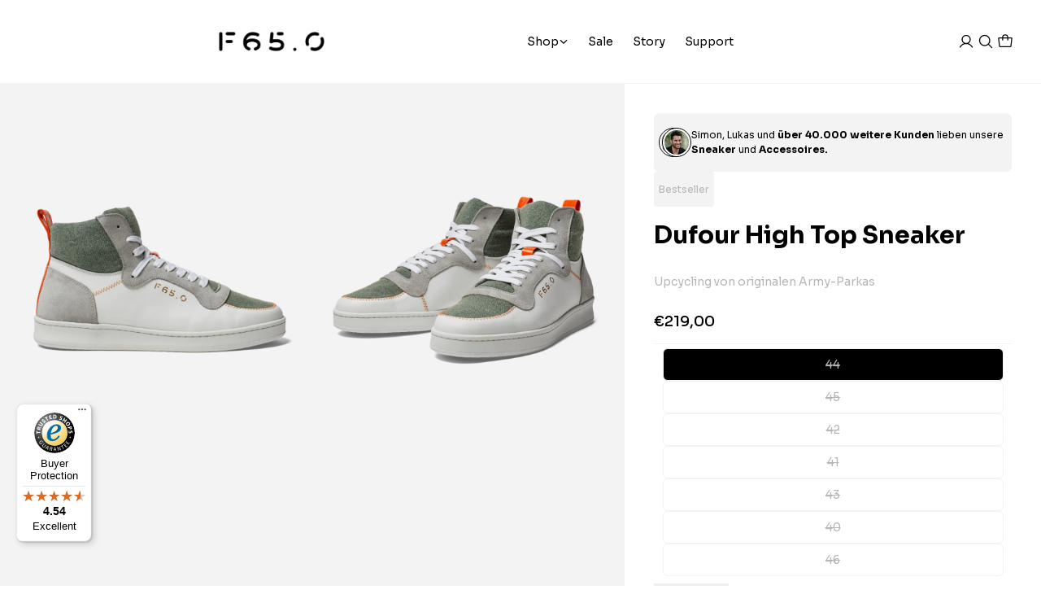

--- FILE ---
content_type: text/html; charset=utf-8
request_url: https://www.f65punktnull.com/products/dufour-high-top-sneaker
body_size: 39534
content:
<!doctype html>
<html
  class="no-js"
  lang="de"
>
  <head>
    <link
      rel="expect"
      href="#MainContent"
      blocking="render"
      id="view-transition-render-blocker"
    ><meta charset="utf-8">
<meta
  http-equiv="X-UA-Compatible"
  content="IE=edge"
>
<meta
  name="viewport"
  content="width=device-width,initial-scale=1"
>
<meta
  name="view-transition"
  content="same-origin"
>
<meta
  name="theme-color"
  content=""
>

<meta
  property="og:site_name"
  content="F65.0"
>
<meta
  property="og:url"
  content="https://www.f65punktnull.com/products/dufour-high-top-sneaker"
>
<meta
  property="og:title"
  content="Dufour High Top Sneaker"
>
<meta
  property="og:type"
  content="product"
>
<meta
  property="og:description"
  content="Du suchst einen Sneaker, der anders ist als alle anderen? Dann ist der Dufour High Top Sneaker genau das Richtige für dich! Mit seiner einzigartigen Materialzusammensetzung und den hochwertigen, handverlesenen Materialien ist dieser Sneaker ein echter Hingucker. Aus pflanzlich gegerbtem Leder, kombiniert mit grünem Swi"
><meta
    property="og:image"
    content="http://www.f65punktnull.com/cdn/shop/files/DHT_01_0380cd20-e7bf-4c43-b5d6-ccfe546e244e.png?v=1755161437"
  >
  <meta
    property="og:image:secure_url"
    content="https://www.f65punktnull.com/cdn/shop/files/DHT_01_0380cd20-e7bf-4c43-b5d6-ccfe546e244e.png?v=1755161437"
  >
  <meta
    property="og:image:width"
    content="1080"
  >
  <meta
    property="og:image:height"
    content="1350"
  ><meta
    property="og:price:amount"
    content="219,00"
  >
  <meta
    property="og:price:currency"
    content="EUR"
  ><meta
  name="twitter:card"
  content="summary_large_image"
>
<meta
  name="twitter:title"
  content="Dufour High Top Sneaker"
>
<meta
  name="twitter:description"
  content="Du suchst einen Sneaker, der anders ist als alle anderen? Dann ist der Dufour High Top Sneaker genau das Richtige für dich! Mit seiner einzigartigen Materialzusammensetzung und den hochwertigen, handverlesenen Materialien ist dieser Sneaker ein echter Hingucker. Aus pflanzlich gegerbtem Leder, kombiniert mit grünem Swi"
>

<title>
  Dufour High Top Sneaker
 &ndash; F65.0</title>

<link
  rel="canonical"
  href="https://www.f65punktnull.com/products/dufour-high-top-sneaker"
>


  <meta
    name="description"
    content="Du suchst einen Sneaker, der anders ist als alle anderen? Dann ist der Dufour High Top Sneaker genau das Richtige für dich! Mit seiner einzigartigen Materialzusammensetzung und den hochwertigen, handverlesenen Materialien ist dieser Sneaker ein echter Hingucker. Aus pflanzlich gegerbtem Leder, kombiniert mit grünem Swi"
  >

<link href="//www.f65punktnull.com/cdn/shop/t/26/assets/overflow-list.css?v=168694168152117541881763643387" as="style" rel="preload">
<link href="//www.f65punktnull.com/cdn/shop/t/26/assets/base.css?v=91370114524021989831763643388" rel="stylesheet" type="text/css" media="all" />

<link
    rel="preload"
    as="font"
    href="//www.f65punktnull.com/cdn/fonts/inter/inter_n4.b2a3f24c19b4de56e8871f609e73ca7f6d2e2bb9.woff2"
    type="font/woff2"
    crossorigin
    fetchpriority="low"
  ><link
    rel="preload"
    as="font"
    href="//www.f65punktnull.com/cdn/fonts/inter/inter_n5.d7101d5e168594dd06f56f290dd759fba5431d97.woff2"
    type="font/woff2"
    crossorigin
    fetchpriority="low"
  ><link
    rel="preload"
    as="font"
    href="//www.f65punktnull.com/cdn/fonts/inter/inter_n7.02711e6b374660cfc7915d1afc1c204e633421e4.woff2"
    type="font/woff2"
    crossorigin
    fetchpriority="low"
  ><link
    rel="preload"
    as="font"
    href="//www.f65punktnull.com/cdn/fonts/inter/inter_n7.02711e6b374660cfc7915d1afc1c204e633421e4.woff2"
    type="font/woff2"
    crossorigin
    fetchpriority="low"
  >
<script async crossorigin fetchpriority="high" src="/cdn/shopifycloud/importmap-polyfill/es-modules-shim.2.4.0.js"></script>
<script type="importmap">
  {
    "imports": {
      "@theme/critical": "//www.f65punktnull.com/cdn/shop/t/26/assets/critical.js?v=169402557219780209121763643387",
      "@theme/product-title": "//www.f65punktnull.com/cdn/shop/t/26/assets/product-title-truncation.js?v=81744426891537421781763643388",
      "@theme/component": "//www.f65punktnull.com/cdn/shop/t/26/assets/component.js?v=74239122572524296041763643388",
      "@theme/dialog": "//www.f65punktnull.com/cdn/shop/t/26/assets/dialog.js?v=122984339961420548111763643387",
      "@theme/events": "//www.f65punktnull.com/cdn/shop/t/26/assets/events.js?v=59172389608566392641763643387",
      "@theme/focus": "//www.f65punktnull.com/cdn/shop/t/26/assets/focus.js?v=60436577539430446401763643388",
      "@theme/morph": "//www.f65punktnull.com/cdn/shop/t/26/assets/morph.js?v=92630016404903954311763643387",
      "@theme/paginated-list": "//www.f65punktnull.com/cdn/shop/t/26/assets/paginated-list.js?v=95298315036233333871763643388",
      "@theme/performance": "//www.f65punktnull.com/cdn/shop/t/26/assets/performance.js?v=171015751390534793081763643387",
      "@theme/product-form": "//www.f65punktnull.com/cdn/shop/t/26/assets/product-form.js?v=83283661069322333421763643387",
      "@theme/recently-viewed-products": "//www.f65punktnull.com/cdn/shop/t/26/assets/recently-viewed-products.js?v=94729125001750262651763643387",
      "@theme/scrolling": "//www.f65punktnull.com/cdn/shop/t/26/assets/scrolling.js?v=10957690925586738441763643388",
      "@theme/section-renderer": "//www.f65punktnull.com/cdn/shop/t/26/assets/section-renderer.js?v=117273408521114569061763643388",
      "@theme/section-hydration": "//www.f65punktnull.com/cdn/shop/t/26/assets/section-hydration.js?v=177651605160027701221763643388",
      "@theme/utilities": "//www.f65punktnull.com/cdn/shop/t/26/assets/utilities.js?v=171919950116664653001763643387",
      "@theme/variant-picker": "//www.f65punktnull.com/cdn/shop/t/26/assets/variant-picker.js?v=95439354777694360091763643388",
      "@theme/media-gallery": "//www.f65punktnull.com/cdn/shop/t/26/assets/media-gallery.js?v=111441960308641931071763643387",
      "@theme/quick-add": "//www.f65punktnull.com/cdn/shop/t/26/assets/quick-add.js?v=102040698639320169661763643387",
      "@theme/paginated-list-aspect-ratio": "//www.f65punktnull.com/cdn/shop/t/26/assets/paginated-list-aspect-ratio.js?v=25254270272143792451763643388",
      "@theme/popover-polyfill": "//www.f65punktnull.com/cdn/shop/t/26/assets/popover-polyfill.js?v=119029313658895111201763643388",
      "@theme/component-quantity-selector": "//www.f65punktnull.com/cdn/shop/t/26/assets/component-quantity-selector.js?v=7782950339315554041763643387"
    }
  }
</script>



<link
  rel="modulepreload"
  href="//www.f65punktnull.com/cdn/shop/t/26/assets/critical.js?v=169402557219780209121763643387"
>

<link
  rel="modulepreload"
  href="//www.f65punktnull.com/cdn/shop/t/26/assets/utilities.js?v=171919950116664653001763643387"
  fetchpriority="low"
>
<link
  rel="modulepreload"
  href="//www.f65punktnull.com/cdn/shop/t/26/assets/component.js?v=74239122572524296041763643388"
  fetchpriority="low"
>
<link
  rel="modulepreload"
  href="//www.f65punktnull.com/cdn/shop/t/26/assets/section-renderer.js?v=117273408521114569061763643388"
  fetchpriority="low"
>
<link
  rel="modulepreload"
  href="//www.f65punktnull.com/cdn/shop/t/26/assets/section-hydration.js?v=177651605160027701221763643388"
  fetchpriority="low"
>
<link
  rel="modulepreload"
  href="//www.f65punktnull.com/cdn/shop/t/26/assets/morph.js?v=92630016404903954311763643387"
  fetchpriority="low"
>



<link
  rel="modulepreload"
  href="//www.f65punktnull.com/cdn/shop/t/26/assets/focus.js?v=60436577539430446401763643388"
  fetchpriority="low"
>
<link
  rel="modulepreload"
  href="//www.f65punktnull.com/cdn/shop/t/26/assets/recently-viewed-products.js?v=94729125001750262651763643387"
  fetchpriority="low"
>
<link
  rel="modulepreload"
  href="//www.f65punktnull.com/cdn/shop/t/26/assets/scrolling.js?v=10957690925586738441763643388"
  fetchpriority="low"
>
<link
  rel="modulepreload"
  href="//www.f65punktnull.com/cdn/shop/t/26/assets/events.js?v=59172389608566392641763643387"
  fetchpriority="low"
>
<script
  src="//www.f65punktnull.com/cdn/shop/t/26/assets/popover-polyfill.js?v=119029313658895111201763643388"
  type="module"
  fetchpriority="low"
></script>
<script
  src="//www.f65punktnull.com/cdn/shop/t/26/assets/quick-add.js?v=102040698639320169661763643387"
  type="module"
  fetchpriority="low"
></script>

  <script
    src="//www.f65punktnull.com/cdn/shop/t/26/assets/cart-discount.js?v=107077853990124422021763643387"
    type="module"
    fetchpriority="low"
  ></script>

<script
  src="//www.f65punktnull.com/cdn/shop/t/26/assets/dialog.js?v=122984339961420548111763643387"
  type="module"
  fetchpriority="low"
></script>
<script
  src="//www.f65punktnull.com/cdn/shop/t/26/assets/variant-picker.js?v=95439354777694360091763643388"
  type="module"
  fetchpriority="low"
></script>
<script
  src="//www.f65punktnull.com/cdn/shop/t/26/assets/product-card.js?v=84089801565227384841763643388"
  type="module"
  fetchpriority="low"
></script>
<script
  src="//www.f65punktnull.com/cdn/shop/t/26/assets/product-form.js?v=83283661069322333421763643387"
  type="module"
  fetchpriority="low"
></script>
<script
  src="//www.f65punktnull.com/cdn/shop/t/26/assets/accordion-custom.js?v=99000499017714805851763643388"
  type="module"
  fetchpriority="low"
></script>
<script
  src="//www.f65punktnull.com/cdn/shop/t/26/assets/disclosure-custom.js?v=168050880623268140331763643388"
  type="module"
  fetchpriority="low"
></script>
<script
  src="//www.f65punktnull.com/cdn/shop/t/26/assets/media.js?v=37825095869491791421763643388"
  type="module"
  fetchpriority="low"
></script>
<script
  src="//www.f65punktnull.com/cdn/shop/t/26/assets/product-price.js?v=30079423257668675401763643387"
  type="module"
  fetchpriority="low"
></script>
<script
  src="//www.f65punktnull.com/cdn/shop/t/26/assets/product-title-truncation.js?v=81744426891537421781763643388"
  type="module"
  fetchpriority="low"
></script>
<script
  src="//www.f65punktnull.com/cdn/shop/t/26/assets/product-inventory.js?v=16343734458933704981763643387"
  type="module"
  fetchpriority="low"
></script>
<script
  src="//www.f65punktnull.com/cdn/shop/t/26/assets/show-more.js?v=94563802205717136101763643388"
  type="module"
  fetchpriority="low"
></script>
<script
  src="//www.f65punktnull.com/cdn/shop/t/26/assets/slideshow.js?v=154015486816472108841763643388"
  type="module"
  fetchpriority="low"
></script>
<script
  src="//www.f65punktnull.com/cdn/shop/t/26/assets/anchored-popover.js?v=95953304814728754461763643388"
  type="module"
  fetchpriority="low"
></script>
<script
  src="//www.f65punktnull.com/cdn/shop/t/26/assets/floating-panel.js?v=128677600744947036551763643388"
  type="module"
  fetchpriority="low"
></script>
<script
  src="//www.f65punktnull.com/cdn/shop/t/26/assets/video-background.js?v=25237992823806706551763643387"
  type="module"
  fetchpriority="low"
></script>
<script
  src="//www.f65punktnull.com/cdn/shop/t/26/assets/component-quantity-selector.js?v=7782950339315554041763643387"
  type="module"
  fetchpriority="low"
></script>
<script
  src="//www.f65punktnull.com/cdn/shop/t/26/assets/media-gallery.js?v=111441960308641931071763643387"
  type="module"
  fetchpriority="low"
></script>
<script
  src="//www.f65punktnull.com/cdn/shop/t/26/assets/rte-formatter.js?v=101420294193111439321763643387"
  type="module"
  fetchpriority="low"
></script>
<script
  src="//www.f65punktnull.com/cdn/shop/t/26/assets/gift-card-recipient-form.js?v=129634859299628245901763643388"
  type="module"
  fetchpriority="low"
></script>


  <script
    src="//www.f65punktnull.com/cdn/shop/t/26/assets/localization.js?v=87759161307859666401763643387"
    type="module"
    fetchpriority="low"
  ></script>






<script
  src="//www.f65punktnull.com/cdn/shop/t/26/assets/auto-close-details.js?v=58350291535404441581763643388"
  defer="defer"
></script>

<script>
  const basePath = 'https://cdn.shopify.com/static/themes/horizon/placeholders';
  const Theme = {
    placeholders: {
      general: [
        `${basePath}/general-1.png`,
        `${basePath}/general-2.png`,
        `${basePath}/general-3.png`,
        `${basePath}/general-4.png`,
        `${basePath}/general-5.png`,
        `${basePath}/general-6.png`,
        `${basePath}/general-7.png`,
      ],
      product: [`${basePath}/product-ball.png`, `${basePath}/product-cone.png`, `${basePath}/product-cube.png`],
    },
    translations: {
      placeholder_image: `Platzhalterbild`,
      added: `Hinzugefügt`,
      recipient_form_fields_visible: `Empfängerformularfelder sind jetzt sichtbar.`,
      recipient_form_fields_hidden: `Empfängerformularfelder sind jetzt ausgeblendet.`,
      recipient_form_error: `Beim Absenden des Formulars ist ein Fehler aufgetreten.`,
    },
    routes: {
      cart_add_url: '/cart/add.js',
      cart_change_url: '/cart/change',
      cart_update_url: '/cart/update',
      cart_url: '/cart',
      predictive_search_url: '/search/suggest',
      search_url: '/search',
    },
    template: {
      name: 'product.instant-vPjGKRMbzSaWQoa7',
    },
  };
</script>
<style data-shopify>


  @font-face {
  font-family: Inter;
  font-weight: 400;
  font-style: normal;
  font-display: swap;
  src: url("//www.f65punktnull.com/cdn/fonts/inter/inter_n4.b2a3f24c19b4de56e8871f609e73ca7f6d2e2bb9.woff2") format("woff2"),
       url("//www.f65punktnull.com/cdn/fonts/inter/inter_n4.af8052d517e0c9ffac7b814872cecc27ae1fa132.woff") format("woff");
}

  @font-face {
  font-family: Inter;
  font-weight: 700;
  font-style: normal;
  font-display: swap;
  src: url("//www.f65punktnull.com/cdn/fonts/inter/inter_n7.02711e6b374660cfc7915d1afc1c204e633421e4.woff2") format("woff2"),
       url("//www.f65punktnull.com/cdn/fonts/inter/inter_n7.6dab87426f6b8813070abd79972ceaf2f8d3b012.woff") format("woff");
}

  @font-face {
  font-family: Inter;
  font-weight: 400;
  font-style: italic;
  font-display: swap;
  src: url("//www.f65punktnull.com/cdn/fonts/inter/inter_i4.feae1981dda792ab80d117249d9c7e0f1017e5b3.woff2") format("woff2"),
       url("//www.f65punktnull.com/cdn/fonts/inter/inter_i4.62773b7113d5e5f02c71486623cf828884c85c6e.woff") format("woff");
}

  @font-face {
  font-family: Inter;
  font-weight: 700;
  font-style: italic;
  font-display: swap;
  src: url("//www.f65punktnull.com/cdn/fonts/inter/inter_i7.b377bcd4cc0f160622a22d638ae7e2cd9b86ea4c.woff2") format("woff2"),
       url("//www.f65punktnull.com/cdn/fonts/inter/inter_i7.7c69a6a34e3bb44fcf6f975857e13b9a9b25beb4.woff") format("woff");
}


  


    @font-face {
  font-family: Inter;
  font-weight: 500;
  font-style: normal;
  font-display: swap;
  src: url("//www.f65punktnull.com/cdn/fonts/inter/inter_n5.d7101d5e168594dd06f56f290dd759fba5431d97.woff2") format("woff2"),
       url("//www.f65punktnull.com/cdn/fonts/inter/inter_n5.5332a76bbd27da00474c136abb1ca3cbbf259068.woff") format("woff");
}

    @font-face {
  font-family: Inter;
  font-weight: 700;
  font-style: normal;
  font-display: swap;
  src: url("//www.f65punktnull.com/cdn/fonts/inter/inter_n7.02711e6b374660cfc7915d1afc1c204e633421e4.woff2") format("woff2"),
       url("//www.f65punktnull.com/cdn/fonts/inter/inter_n7.6dab87426f6b8813070abd79972ceaf2f8d3b012.woff") format("woff");
}

    @font-face {
  font-family: Inter;
  font-weight: 500;
  font-style: italic;
  font-display: swap;
  src: url("//www.f65punktnull.com/cdn/fonts/inter/inter_i5.4474f48e6ab2b1e01aa2b6d942dd27fa24f2d99f.woff2") format("woff2"),
       url("//www.f65punktnull.com/cdn/fonts/inter/inter_i5.493dbd6ee8e49f4ad722ebb68d92f201af2c2f56.woff") format("woff");
}

    @font-face {
  font-family: Inter;
  font-weight: 700;
  font-style: italic;
  font-display: swap;
  src: url("//www.f65punktnull.com/cdn/fonts/inter/inter_i7.b377bcd4cc0f160622a22d638ae7e2cd9b86ea4c.woff2") format("woff2"),
       url("//www.f65punktnull.com/cdn/fonts/inter/inter_i7.7c69a6a34e3bb44fcf6f975857e13b9a9b25beb4.woff") format("woff");
}

  

  


    @font-face {
  font-family: Inter;
  font-weight: 700;
  font-style: normal;
  font-display: swap;
  src: url("//www.f65punktnull.com/cdn/fonts/inter/inter_n7.02711e6b374660cfc7915d1afc1c204e633421e4.woff2") format("woff2"),
       url("//www.f65punktnull.com/cdn/fonts/inter/inter_n7.6dab87426f6b8813070abd79972ceaf2f8d3b012.woff") format("woff");
}

    @font-face {
  font-family: Inter;
  font-weight: 700;
  font-style: normal;
  font-display: swap;
  src: url("//www.f65punktnull.com/cdn/fonts/inter/inter_n7.02711e6b374660cfc7915d1afc1c204e633421e4.woff2") format("woff2"),
       url("//www.f65punktnull.com/cdn/fonts/inter/inter_n7.6dab87426f6b8813070abd79972ceaf2f8d3b012.woff") format("woff");
}

    @font-face {
  font-family: Inter;
  font-weight: 700;
  font-style: italic;
  font-display: swap;
  src: url("//www.f65punktnull.com/cdn/fonts/inter/inter_i7.b377bcd4cc0f160622a22d638ae7e2cd9b86ea4c.woff2") format("woff2"),
       url("//www.f65punktnull.com/cdn/fonts/inter/inter_i7.7c69a6a34e3bb44fcf6f975857e13b9a9b25beb4.woff") format("woff");
}

    @font-face {
  font-family: Inter;
  font-weight: 700;
  font-style: italic;
  font-display: swap;
  src: url("//www.f65punktnull.com/cdn/fonts/inter/inter_i7.b377bcd4cc0f160622a22d638ae7e2cd9b86ea4c.woff2") format("woff2"),
       url("//www.f65punktnull.com/cdn/fonts/inter/inter_i7.7c69a6a34e3bb44fcf6f975857e13b9a9b25beb4.woff") format("woff");
}

  

  

  :root {
    /* Page Layout */
    --sidebar-width: 25rem;
    --narrow-content-width: 36rem;
    --normal-content-width: 42rem;
    --wide-content-width: 46rem;
    --narrow-page-width: 90rem;
    --normal-page-width: 120rem;
    --wide-page-width: 150rem;

    /* Section Heights */
    --section-height-small: 15rem;
    --section-height-medium: 25rem;
    --section-height-large: 35rem;

    @media screen and (min-width: 40em) {
      --section-height-small: 40svh;
      --section-height-medium: 55svh;
      --section-height-large: 70svh;
    }

    @media screen and (min-width: 60em) {
      --section-height-small: 50svh;
      --section-height-medium: 65svh;
      --section-height-large: 80svh;
    }

    /* Letter spacing */
    --letter-spacing-sm: 0.06em;
    --letter-spacing-md: 0.13em;

    /* Font families */
    --font-body--family: Inter, sans-serif;
    --font-body--style: normal;
    --font-body--weight: 400;
    --font-subheading--family: Inter, sans-serif;
    --font-subheading--style: normal;
    --font-subheading--weight: 500;
    --font-heading--family: Inter, sans-serif;
    --font-heading--style: normal;
    --font-heading--weight: 700;
    --font-accent--family: Inter, sans-serif;
    --font-accent--style: normal;
    --font-accent--weight: 700;

    /* Margin sizes */
    --font-h1--spacing: 0.25em;
    --font-h2--spacing: 0.25em;
    --font-h3--spacing: 0.25em;
    --font-h4--spacing: 0.25em;
    --font-h5--spacing: 0.25em;
    --font-h6--spacing: 0.25em;
    --font-paragraph--spacing: 0.5em;

    /* Heading colors */
    --font-h1--color: var(--color-foreground-heading);
    --font-h2--color: var(--color-foreground-heading);
    --font-h3--color: var(--color-foreground-heading);
    --font-h4--color: var(--color-foreground-heading);
    --font-h5--color: var(--color-foreground-heading);
    --font-h6--color: var(--color-foreground-heading);

    /** Z-Index / Layering */
    --layer-section-background: -2;
    --layer-lowest: -1;
    --layer-base: 0;
    --layer-flat: 1;
    --layer-raised: 2;
    --layer-heightened: 4;
    --layer-sticky: 8;
    --layer-window-overlay: 10;
    --layer-header-menu: 12;
    --layer-overlay: 16;
    --layer-menu-drawer: 18;
    --layer-temporary: 20;

    /* Max-width / Measure */
    --max-width--body-normal: 50ch;
    --max-width--body-narrow: 35ch;

    --max-width--heading-normal: 50ch;
    --max-width--heading-narrow: 30ch;

    --max-width--display-normal: 20ch;
    --max-width--display-narrow: 15ch;
    --max-width--display-tight: 5ch;

    /* Letter-spacing / Tracking */
    --letter-spacing--display-tight: -0.03em;
    --letter-spacing--display-normal: 0em;
    --letter-spacing--display-loose: 0.03em;

    --letter-spacing--heading-tight: -0.03em;
    --letter-spacing--heading-normal: 0em;
    --letter-spacing--heading-loose: 0.03em;

    --letter-spacing--body-tight: -0.03em;
    --letter-spacing--body-normal: 0em;
    --letter-spacing--body-loose: 0.03em;

    /* Line height / Leading */
    --line-height: 1;

    --line-height--display-tight: 1;
    --line-height--display-normal: 1.1;
    --line-height--display-loose: 1.2;

    --line-height--heading-tight: 1.15;
    --line-height--heading-normal: 1.25;
    --line-height--heading-loose: 1.35;

    --line-height--body-tight: 1.2;
    --line-height--body-normal: 1.4;
    --line-height--body-loose: 1.6;

    /* Typography presets */
    --font-size--paragraph: 0.875rem;--font-size--h1: clamp(3.0rem, 5.6vw, 3.5rem);--font-size--h2: clamp(2.25rem, 4.8vw, 3.0rem);--font-size--h3: 2.0rem;--font-size--h4: 1.5rem;--font-size--h5: 0.875rem;--font-size--h6: 0.75rem;--font-paragraph--weight: 400;--font-paragraph--letter-spacing: var(--letter-spacing--body-normal);--font-paragraph--size: var(--font-size--paragraph);--font-paragraph--family: var(--font-body--family);--font-paragraph--style: var(--font-body--style);--font-paragraph--case: ;--font-paragraph--line-height: var(--line-height--body-loose);--font-h1--weight: var(--font-heading--weight);--font-h1--letter-spacing: var(--letter-spacing--heading-normal);--font-h1--size: var(--font-size--h1);--font-h1--family: var(--font-heading--family);--font-h1--style: var(--font-heading--style);--font-h1--case: none;--font-h1--line-height: var(--line-height--display-tight);--font-h2--weight: var(--font-heading--weight);--font-h2--letter-spacing: var(--letter-spacing--heading-normal);--font-h2--size: var(--font-size--h2);--font-h2--family: var(--font-heading--family);--font-h2--style: var(--font-heading--style);--font-h2--case: none;--font-h2--line-height: var(--line-height--display-tight);--font-h3--weight: var(--font-heading--weight);--font-h3--letter-spacing: var(--letter-spacing--heading-normal);--font-h3--size: var(--font-size--h3);--font-h3--family: var(--font-heading--family);--font-h3--style: var(--font-heading--style);--font-h3--case: none;--font-h3--line-height: var(--line-height--display-normal);--font-h4--weight: var(--font-heading--weight);--font-h4--letter-spacing: var(--letter-spacing--heading-normal);--font-h4--size: var(--font-size--h4);--font-h4--family: var(--font-heading--family);--font-h4--style: var(--font-heading--style);--font-h4--case: none;--font-h4--line-height: var(--line-height--display-tight);--font-h5--weight: var(--font-subheading--weight);--font-h5--letter-spacing: var(--letter-spacing--heading-normal);--font-h5--size: var(--font-size--h5);--font-h5--family: var(--font-subheading--family);--font-h5--style: var(--font-subheading--style);--font-h5--case: none;--font-h5--line-height: var(--line-height--display-loose);--font-h6--weight: var(--font-subheading--weight);--font-h6--letter-spacing: var(--letter-spacing--heading-normal);--font-h6--size: var(--font-size--h6);--font-h6--family: var(--font-subheading--family);--font-h6--style: var(--font-subheading--style);--font-h6--case: none;--font-h6--line-height: var(--line-height--display-loose);

    /* Hardcoded font sizes */
    --font-size--2xs: 0.625rem;
    --font-size--xs: 0.8125rem;
    --font-size--sm: 0.875rem;
    --font-size--md: 1rem;
    --font-size--lg: 1.125rem;
    --font-size--xl: 1.25rem;
    --font-size--2xl: 1.5rem;
    --font-size--3xl: 2rem;
    --font-size--4xl: 2.5rem;
    --font-size--5xl: 3rem;
    --font-size--6xl: 3.5rem;

    /* Menu font sizes */
    --menu-font-sm--size: 0.875rem;
    --menu-font-sm--line-height: calc(1.1 + 0.5 * min(16 / 14));
    --menu-font-md--size: 1rem;
    --menu-font-md--line-height: calc(1.1 + 0.5 * min(16 / 16));
    --menu-font-lg--size: 1.125rem;
    --menu-font-lg--line-height: calc(1.1 + 0.5 * min(16 / 18));
    --menu-font-xl--size: 1.25rem;
    --menu-font-xl--line-height: calc(1.1 + 0.5 * min(16 / 20));
    --menu-font-2xl--size: 1.75rem;
    --menu-font-2xl--line-height: calc(1.1 + 0.5 * min(16 / 28));

    /* Colors */
    --color-error: #8B0000;
    --color-success: #006400;
    --color-white: #FFFFFF;
    --color-white-rgb: 255 255 255;
    --color-black: #000000;
    --color-instock: #3ED660;
    --color-lowstock: #EE9441;
    --color-outofstock: #C8C8C8;

    /* Opacity */
    --opacity-5: 0.05;
    --opacity-8: 0.08;
    --opacity-10: 0.1;
    --opacity-15: 0.15;
    --opacity-20: 0.2;
    --opacity-25: 0.25;
    --opacity-30: 0.3;
    --opacity-40: 0.4;
    --opacity-50: 0.5;
    --opacity-60: 0.6;
    --opacity-70: 0.7;
    --opacity-80: 0.8;
    --opacity-85: 0.85;
    --opacity-90: 0.9;
    --opacity-subdued-text: var(--opacity-70);

    --shadow-button: 0 2px 3px rgb(0 0 0 / 20%);
    --gradient-image-overlay: linear-gradient(to top, rgb(0 0 0 / 0.5), transparent);

    /* Spacing */
    --margin-3xs: 0.125rem;
    --margin-2xs: 0.3rem;
    --margin-xs: 0.5rem;
    --margin-sm: 0.7rem;
    --margin-md: 0.8rem;
    --margin-lg: 1rem;
    --margin-xl: 1.25rem;
    --margin-2xl: 1.5rem;
    --margin-3xl: 1.75rem;
    --margin-4xl: 2rem;
    --margin-5xl: 3rem;
    --margin-6xl: 5rem;

    --scroll-margin: 50px;

    --padding-3xs: 0.125rem;
    --padding-2xs: 0.25rem;
    --padding-xs: 0.5rem;
    --padding-sm: 0.7rem;
    --padding-md: 0.8rem;
    --padding-lg: 1rem;
    --padding-xl: 1.25rem;
    --padding-2xl: 1.5rem;
    --padding-3xl: 1.75rem;
    --padding-4xl: 2rem;
    --padding-5xl: 3rem;
    --padding-6xl: 4rem;

    --gap-3xs: 0.125rem;
    --gap-2xs: 0.3rem;
    --gap-xs: 0.5rem;
    --gap-sm: 0.7rem;
    --gap-md: 0.9rem;
    --gap-lg: 1rem;
    --gap-xl: 1.25rem;
    --gap-2xl: 2rem;
    --gap-3xl: 3rem;

    --spacing-scale-sm: 0.6;
    --spacing-scale-md: 0.7;
    --spacing-scale-default: 1.0;

    /* Checkout buttons gap */
    --checkout-button-gap: 10px;

    /* Borders */
    --style-border-width: 1px;
    --style-border-radius-xs: 0.2rem;
    --style-border-radius-sm: 0.6rem;
    --style-border-radius-md: 0.8rem;
    --style-border-radius-50: 50%;
    --style-border-radius-lg: 1rem;
    --style-border-radius-pills: 40px;
    --style-border-radius-inputs: 4px;
    --style-border-radius-buttons-primary: 14px;
    --style-border-radius-buttons-secondary: 14px;
    --style-border-width-primary: 0px;
    --style-border-width-secondary: 1px;
    --style-border-width-inputs: 1px;
    --style-border-radius-popover: 14px;
    --style-border-popover: 1px none rgb(var(--color-border-rgb) / 50%);
    --style-border-drawer: 1px none rgb(var(--color-border-rgb) / 50%);
    --style-border-swatch-opacity: 10%;
    --style-border-swatch-width: 1px;
    --style-border-swatch-style: solid;

    /* Animation */
    --ease-out-cubic: cubic-bezier(0.33, 1, 0.68, 1);
    --ease-out-quad: cubic-bezier(0.32, 0.72, 0, 1);
    --animation-speed-fast: 0.0625s;
    --animation-speed: 0.125s;
    --animation-speed-slow: 0.2s;
    --animation-speed-medium: 0.15s;
    --animation-easing: ease-in-out;
    --animation-slideshow-easing: cubic-bezier(0.4, 0, 0.2, 1);
    --drawer-animation-speed: 0.2s;
    --animation-values-slow: var(--animation-speed-slow) var(--animation-easing);
    --animation-values: var(--animation-speed) var(--animation-easing);
    --animation-values-fast: var(--animation-speed-fast) var(--animation-easing);
    --animation-values-allow-discrete: var(--animation-speed) var(--animation-easing) allow-discrete;
    --animation-timing-hover: cubic-bezier(0.25, 0.46, 0.45, 0.94);
    --animation-timing-active: cubic-bezier(0.5, 0, 0.75, 0);
    --animation-timing-bounce: cubic-bezier(0.34, 1.56, 0.64, 1);
    --animation-timing-default: cubic-bezier(0, 0, 0.2, 1);
    --animation-timing-fade-in: cubic-bezier(0.16, 1, 0.3, 1);
    --animation-timing-fade-out: cubic-bezier(0.4, 0, 0.2, 1);

    /* View transitions */
    /* View transition old */
    --view-transition-old-main-content: var(--animation-speed) var(--animation-easing) both fadeOut;

    /* View transition new */
    --view-transition-new-main-content: var(--animation-speed) var(--animation-easing) both fadeIn, var(--animation-speed) var(--animation-easing) both slideInTopViewTransition;

    /* Focus */
    --focus-outline-width: 0.09375rem;
    --focus-outline-offset: 0.2em;

    /* Badges */
    --badge-blob-padding-block: 1px;
    --badge-blob-padding-inline: 12px 8px;
    --badge-rectangle-padding-block: 1px;
    --badge-rectangle-padding-inline: 6px;
    @media screen and (min-width: 750px) {
      --badge-blob-padding-block: 4px;
      --badge-blob-padding-inline: 16px 12px;
      --badge-rectangle-padding-block: 4px;
      --badge-rectangle-padding-inline: 10px;
    }

    /* Icons */
    --icon-size-2xs: 0.6rem;
    --icon-size-xs: 0.85rem;
    --icon-size-sm: 1.25rem;
    --icon-size-md: 1.375rem;
    --icon-size-lg: 1.5rem;
    --icon-stroke-width: 1.5px;

    /* Input */
    --input-email-min-width: 200px;
    --input-search-max-width: 650px;
    --input-padding-y: 0.8rem;
    --input-padding-x: 0.8rem;
    --input-padding: var(--input-padding-y) var(--input-padding-x);
    --input-box-shadow-width: var(--style-border-width-inputs);
    --input-box-shadow: 0 0 0 var(--input-box-shadow-width) var(--color-input-border);
    --input-box-shadow-focus: 0 0 0 calc(var(--input-box-shadow-width) + 0.5px) var(--color-input-border);
    --input-disabled-background-color: rgb(var(--color-foreground-rgb) / var(--opacity-10));
    --input-disabled-border-color: rgb(var(--color-foreground-rgb) / var(--opacity-5));
    --input-disabled-text-color: rgb(var(--color-foreground-rgb) / var(--opacity-50));
    --input-textarea-min-height: 55px;

    /* Button size */
    --button-size-sm: 30px;
    --button-size-md: 36px;
    --button-size: var(--minimum-touch-target);
    --button-padding-inline: 24px;
    --button-padding-block: 16px;

    /* Button font-family */
    --button-font-family-primary: var(--font-body--family);
    --button-font-family-secondary: var(--font-body--family);

    /* Button text case */
    --button-text-case: ;
    --button-text-case-primary: default;
    --button-text-case-secondary: default;

    /* Borders */
    --border-color: rgb(var(--color-border-rgb) / var(--opacity-50));
    --border-width-sm: 1px;
    --border-width-md: 2px;
    --border-width-lg: 5px;

    /* Drawers */
    --drawer-inline-padding: 25px;
    --drawer-menu-inline-padding: 2.5rem;
    --drawer-header-block-padding: 20px;
    --drawer-content-block-padding: 10px;
    --drawer-header-desktop-top: 0rem;
    --drawer-padding: calc(var(--padding-sm) + 7px);
    --drawer-height: 100dvh;
    --drawer-width: 95vw;
    --drawer-max-width: 500px;

    /* Variant Picker Swatches */
    --variant-picker-swatch-width-unitless: 34;
    --variant-picker-swatch-height-unitless: 34;
    --variant-picker-swatch-width: 34px;
    --variant-picker-swatch-height: 34px;
    --variant-picker-swatch-radius: 32px;
    --variant-picker-border-width: 1px;
    --variant-picker-border-style: solid;
    --variant-picker-border-opacity: 10%;

    /* Variant Picker Buttons */
    --variant-picker-button-radius: 14px;
    --variant-picker-button-border-width: 1px;

    /* Slideshow */
    --slideshow-controls-size: 3.5rem;
    --slideshow-controls-icon: 2rem;
    --peek-next-slide-size: 3rem;

    /* Utilities */
    --backdrop-opacity: 0.15;
    --backdrop-color-rgb: var(--color-shadow-rgb);
    --minimum-touch-target: 44px;
    --disabled-opacity: 0.5;
    --skeleton-opacity: 0.025;

    /* Shapes */
    --shape--circle: circle(50% at center);
    --shape--sunburst: polygon(100% 50%,94.62% 55.87%,98.3% 62.94%,91.57% 67.22%,93.3% 75%,85.7% 77.39%,85.36% 85.36%,77.39% 85.7%,75% 93.3%,67.22% 91.57%,62.94% 98.3%,55.87% 94.62%,50% 100%,44.13% 94.62%,37.06% 98.3%,32.78% 91.57%,25% 93.3%,22.61% 85.7%,14.64% 85.36%,14.3% 77.39%,6.7% 75%,8.43% 67.22%,1.7% 62.94%,5.38% 55.87%,0% 50%,5.38% 44.13%,1.7% 37.06%,8.43% 32.78%,6.7% 25%,14.3% 22.61%,14.64% 14.64%,22.61% 14.3%,25% 6.7%,32.78% 8.43%,37.06% 1.7%,44.13% 5.38%,50% 0%,55.87% 5.38%,62.94% 1.7%,67.22% 8.43%,75% 6.7%,77.39% 14.3%,85.36% 14.64%,85.7% 22.61%,93.3% 25%,91.57% 32.78%,98.3% 37.06%,94.62% 44.13%);
    --shape--diamond: polygon(50% 0%, 100% 50%, 50% 100%, 0% 50%);
    --shape--blob: polygon(85.349% 11.712%, 87.382% 13.587%, 89.228% 15.647%, 90.886% 17.862%, 92.359% 20.204%, 93.657% 22.647%, 94.795% 25.169%, 95.786% 27.752%, 96.645% 30.382%, 97.387% 33.048%, 98.025% 35.740%, 98.564% 38.454%, 99.007% 41.186%, 99.358% 43.931%, 99.622% 46.685%, 99.808% 49.446%, 99.926% 52.210%, 99.986% 54.977%, 99.999% 57.744%, 99.975% 60.511%, 99.923% 63.278%, 99.821% 66.043%, 99.671% 68.806%, 99.453% 71.565%, 99.145% 74.314%, 98.724% 77.049%, 98.164% 79.759%, 97.433% 82.427%, 96.495% 85.030%, 95.311% 87.529%, 93.841% 89.872%, 92.062% 91.988%, 89.972% 93.796%, 87.635% 95.273%, 85.135% 96.456%, 82.532% 97.393%, 79.864% 98.127%, 77.156% 98.695%, 74.424% 99.129%, 71.676% 99.452%, 68.918% 99.685%, 66.156% 99.844%, 63.390% 99.942%, 60.624% 99.990%, 57.856% 99.999%, 55.089% 99.978%, 52.323% 99.929%, 49.557% 99.847%, 46.792% 99.723%, 44.031% 99.549%, 41.273% 99.317%, 38.522% 99.017%, 35.781% 98.639%, 33.054% 98.170%, 30.347% 97.599%, 27.667% 96.911%, 25.024% 96.091%, 22.432% 95.123%, 19.907% 93.994%, 17.466% 92.690%, 15.126% 91.216%, 12.902% 89.569%, 10.808% 87.761%, 8.854% 85.803%, 7.053% 83.703%, 5.418% 81.471%, 3.962% 79.119%, 2.702% 76.656%, 1.656% 74.095%, 0.846% 71.450%, 0.294% 68.740%, 0.024% 65.987%, 0.050% 63.221%, 0.343% 60.471%, 0.858% 57.752%, 1.548% 55.073%, 2.370% 52.431%, 3.283% 49.819%, 4.253% 47.227%, 5.249% 44.646%, 6.244% 42.063%, 7.211% 39.471%, 8.124% 36.858%, 8.958% 34.220%, 9.711% 31.558%, 10.409% 28.880%, 11.083% 26.196%, 11.760% 23.513%, 12.474% 20.839%, 13.259% 18.186%, 14.156% 15.569%, 15.214% 13.012%, 16.485% 10.556%, 18.028% 8.261%, 19.883% 6.211%, 22.041% 4.484%, 24.440% 3.110%, 26.998% 2.057%, 29.651% 1.275%, 32.360% 0.714%, 35.101% 0.337%, 37.859% 0.110%, 40.624% 0.009%, 43.391% 0.016%, 46.156% 0.113%, 48.918% 0.289%, 51.674% 0.533%, 54.425% 0.837%, 57.166% 1.215%, 59.898% 1.654%, 62.618% 2.163%, 65.322% 2.750%, 68.006% 3.424%, 70.662% 4.197%, 73.284% 5.081%, 75.860% 6.091%, 78.376% 7.242%, 80.813% 8.551%, 83.148% 10.036%, 85.349% 11.712%);

    /* Buy buttons */
    --height-buy-buttons: calc(var(--padding-lg) * 2 + var(--icon-size-sm));

    /* Card image width and height variables */
    --card-width-small: 10rem;

    --height-small: 10rem;
    --height-medium: 11.5rem;
    --height-large: 13rem;
    --height-full: 100vh;

    @media screen and (min-width: 750px) {
      --height-small: 17.5rem;
      --height-medium: 21.25rem;
      --height-large: 25rem;
    }

    /* Modal */
    --modal-max-height: 65dvh;

    /* Card styles for search */
    --card-bg-hover: rgb(var(--color-foreground-rgb) / var(--opacity-5));
    --card-border-hover: rgb(var(--color-foreground-rgb) / var(--opacity-30));
    --card-border-focus: rgb(var(--color-foreground-rgb) / var(--opacity-10));

    /* Cart */
    --cart-primary-font-family: var(--font-body--family);
    --cart-primary-font-style: var(--font-body--style);
    --cart-primary-font-weight: var(--font-body--weight);
    --cart-secondary-font-family: var(--font-secondary--family);
    --cart-secondary-font-style: var(--font-secondary--style);
    --cart-secondary-font-weight: var(--font-secondary--weight);
  }
</style>
<style data-shopify>
  
    
      :root,
    
    
    
    .color-scheme-1 {
        --color-background: rgb(255 255 255 / 1.0);
        /* RGB values only to apply different opacities - Relative color values are not supported in iOS < 16.4 */
        --color-background-rgb: 255 255 255;
        --opacity-5-15: 0.05;
        --opacity-10-25: 0.1;
        --opacity-35-55: 0.35;
        --opacity-40-60: 0.4;
        --opacity-30-60: 0.3;
        --color-foreground: rgb(0 0 0 / 0.81);
        --color-foreground-rgb: 0 0 0;
        --color-foreground-heading: rgb(0 0 0 / 1.0);
        --color-foreground-heading-rgb: 0 0 0;
        --color-primary: rgb(0 0 0 / 0.81);
        --color-primary-rgb: 0 0 0;
        --color-primary-hover: rgb(0 0 0 / 1.0);
        --color-primary-hover-rgb: 0 0 0;
        --color-border: rgb(0 0 0 / 0.06);
        --color-border-rgb: 0 0 0;
        --color-shadow: rgb(0 0 0 / 1.0);
        --color-shadow-rgb: 0 0 0;
        --color-primary-button-text: rgb(255 255 255 / 1.0);
        --color-primary-button-background: rgb(0 0 0 / 1.0);
        --color-primary-button-border: rgb(0 0 0 / 1.0);
        --color-primary-button-hover-text: rgb(255 255 255 / 1.0);
        --color-primary-button-hover-background: rgb(51 51 51 / 1.0);
        --color-primary-button-hover-border: rgb(0 0 0 / 1.0);
        --color-secondary-button-text: rgb(0 0 0 / 1.0);
        --color-secondary-button-background: rgb(0 0 0 / 0.0);
        --color-secondary-button-border: rgb(0 0 0 / 1.0);
        --color-secondary-button-hover-text: rgb(51 51 51 / 1.0);
        --color-secondary-button-hover-background: rgb(250 250 250 / 1.0);
        --color-secondary-button-hover-border: rgb(51 51 51 / 1.0);
        --color-input-background: rgb(255 255 255 / 0.78);
        --color-input-text: rgb(51 51 51 / 1.0);
        --color-input-text-rgb: 51 51 51;
        --color-input-border: rgb(223 223 223 / 1.0);
        --color-input-hover-background: rgb(0 0 0 / 0.01);
        --color-variant-background: rgb(255 255 255 / 1.0);
        --color-variant-border: rgb(0 0 0 / 0.13);
        --color-variant-text: rgb(0 0 0 / 1.0);
        --color-variant-text-rgb: 0 0 0;
        --color-variant-hover-background: rgb(245 245 245 / 1.0);
        --color-variant-hover-text: rgb(0 0 0 / 1.0);
        --color-variant-hover-border: rgb(230 230 230 / 1.0);
        --color-selected-variant-background: rgb(0 0 0 / 1.0);
        --color-selected-variant-border: rgb(0 0 0 / 1.0);
        --color-selected-variant-text: rgb(255 255 255 / 1.0);
        --color-selected-variant-hover-background: rgb(26 26 26 / 1.0);
        --color-selected-variant-hover-text: rgb(255 255 255 / 1.0);
        --color-selected-variant-hover-border: rgb(26 26 26 / 1.0);

        --input-disabled-background-color: rgb(var(--color-foreground-rgb) / var(--opacity-10));
        --input-disabled-border-color: rgb(var(--color-foreground-rgb) / var(--opacity-5-15));
        --input-disabled-text-color: rgb(var(--color-foreground-rgb) / var(--opacity-50));
        --color-foreground-muted: rgb(var(--color-foreground-rgb) / var(--opacity-60));
        --font-h1--color: var(--color-foreground-heading);
        --font-h2--color: var(--color-foreground-heading);
        --font-h3--color: var(--color-foreground-heading);
        --font-h4--color: var(--color-foreground-heading);
        --font-h5--color: var(--color-foreground-heading);
        --font-h6--color: var(--color-foreground-heading);

        /* Shadows */
        
          --shadow-drawer: 0px 4px 20px rgb(var(--color-shadow-rgb) / var(--opacity-15));
        
        
          --shadow-blur: 20px;
          --shadow-popover: 0px 4px 20px rgb(var(--color-shadow-rgb) / var(--opacity-15));
        
      }
  
    
    
    
    .color-scheme-2 {
        --color-background: rgb(245 245 245 / 1.0);
        /* RGB values only to apply different opacities - Relative color values are not supported in iOS < 16.4 */
        --color-background-rgb: 245 245 245;
        --opacity-5-15: 0.05;
        --opacity-10-25: 0.1;
        --opacity-35-55: 0.35;
        --opacity-40-60: 0.4;
        --opacity-30-60: 0.3;
        --color-foreground: rgb(0 0 0 / 0.81);
        --color-foreground-rgb: 0 0 0;
        --color-foreground-heading: rgb(0 0 0 / 1.0);
        --color-foreground-heading-rgb: 0 0 0;
        --color-primary: rgb(0 0 0 / 0.81);
        --color-primary-rgb: 0 0 0;
        --color-primary-hover: rgb(255 255 255 / 1.0);
        --color-primary-hover-rgb: 255 255 255;
        --color-border: rgb(223 223 223 / 1.0);
        --color-border-rgb: 223 223 223;
        --color-shadow: rgb(0 0 0 / 1.0);
        --color-shadow-rgb: 0 0 0;
        --color-primary-button-text: rgb(255 255 255 / 1.0);
        --color-primary-button-background: rgb(0 0 0 / 1.0);
        --color-primary-button-border: rgb(0 0 0 / 1.0);
        --color-primary-button-hover-text: rgb(255 255 255 / 1.0);
        --color-primary-button-hover-background: rgb(51 51 51 / 1.0);
        --color-primary-button-hover-border: rgb(51 51 51 / 1.0);
        --color-secondary-button-text: rgb(0 0 0 / 1.0);
        --color-secondary-button-background: rgb(0 0 0 / 0.0);
        --color-secondary-button-border: rgb(0 0 0 / 1.0);
        --color-secondary-button-hover-text: rgb(0 0 0 / 1.0);
        --color-secondary-button-hover-background: rgb(255 255 255 / 0.36);
        --color-secondary-button-hover-border: rgb(51 51 51 / 0.73);
        --color-input-background: rgb(0 0 0 / 0.0);
        --color-input-text: rgb(0 0 0 / 0.53);
        --color-input-text-rgb: 0 0 0;
        --color-input-border: rgb(0 0 0 / 0.13);
        --color-input-hover-background: rgb(255 255 255 / 0.36);
        --color-variant-background: rgb(255 255 255 / 1.0);
        --color-variant-border: rgb(230 230 230 / 1.0);
        --color-variant-text: rgb(0 0 0 / 1.0);
        --color-variant-text-rgb: 0 0 0;
        --color-variant-hover-background: rgb(245 245 245 / 1.0);
        --color-variant-hover-text: rgb(0 0 0 / 1.0);
        --color-variant-hover-border: rgb(230 230 230 / 1.0);
        --color-selected-variant-background: rgb(0 0 0 / 1.0);
        --color-selected-variant-border: rgb(0 0 0 / 1.0);
        --color-selected-variant-text: rgb(255 255 255 / 1.0);
        --color-selected-variant-hover-background: rgb(26 26 26 / 1.0);
        --color-selected-variant-hover-text: rgb(255 255 255 / 1.0);
        --color-selected-variant-hover-border: rgb(26 26 26 / 1.0);

        --input-disabled-background-color: rgb(var(--color-foreground-rgb) / var(--opacity-10));
        --input-disabled-border-color: rgb(var(--color-foreground-rgb) / var(--opacity-5-15));
        --input-disabled-text-color: rgb(var(--color-foreground-rgb) / var(--opacity-50));
        --color-foreground-muted: rgb(var(--color-foreground-rgb) / var(--opacity-60));
        --font-h1--color: var(--color-foreground-heading);
        --font-h2--color: var(--color-foreground-heading);
        --font-h3--color: var(--color-foreground-heading);
        --font-h4--color: var(--color-foreground-heading);
        --font-h5--color: var(--color-foreground-heading);
        --font-h6--color: var(--color-foreground-heading);

        /* Shadows */
        
          --shadow-drawer: 0px 4px 20px rgb(var(--color-shadow-rgb) / var(--opacity-15));
        
        
          --shadow-blur: 20px;
          --shadow-popover: 0px 4px 20px rgb(var(--color-shadow-rgb) / var(--opacity-15));
        
      }
  
    
    
    
    .color-scheme-3 {
        --color-background: rgb(238 241 234 / 1.0);
        /* RGB values only to apply different opacities - Relative color values are not supported in iOS < 16.4 */
        --color-background-rgb: 238 241 234;
        --opacity-5-15: 0.05;
        --opacity-10-25: 0.1;
        --opacity-35-55: 0.35;
        --opacity-40-60: 0.4;
        --opacity-30-60: 0.3;
        --color-foreground: rgb(0 0 0 / 0.81);
        --color-foreground-rgb: 0 0 0;
        --color-foreground-heading: rgb(0 0 0 / 1.0);
        --color-foreground-heading-rgb: 0 0 0;
        --color-primary: rgb(0 0 0 / 0.81);
        --color-primary-rgb: 0 0 0;
        --color-primary-hover: rgb(0 0 0 / 1.0);
        --color-primary-hover-rgb: 0 0 0;
        --color-border: rgb(0 0 0 / 0.81);
        --color-border-rgb: 0 0 0;
        --color-shadow: rgb(0 0 0 / 1.0);
        --color-shadow-rgb: 0 0 0;
        --color-primary-button-text: rgb(255 255 255 / 1.0);
        --color-primary-button-background: rgb(0 0 0 / 1.0);
        --color-primary-button-border: rgb(0 0 0 / 1.0);
        --color-primary-button-hover-text: rgb(255 255 255 / 1.0);
        --color-primary-button-hover-background: rgb(51 51 51 / 1.0);
        --color-primary-button-hover-border: rgb(51 51 51 / 1.0);
        --color-secondary-button-text: rgb(0 0 0 / 1.0);
        --color-secondary-button-background: rgb(0 0 0 / 0.0);
        --color-secondary-button-border: rgb(0 0 0 / 1.0);
        --color-secondary-button-hover-text: rgb(0 0 0 / 0.81);
        --color-secondary-button-hover-background: rgb(255 255 255 / 0.36);
        --color-secondary-button-hover-border: rgb(0 0 0 / 0.81);
        --color-input-background: rgb(0 0 0 / 0.0);
        --color-input-text: rgb(0 0 0 / 0.81);
        --color-input-text-rgb: 0 0 0;
        --color-input-border: rgb(0 0 0 / 0.81);
        --color-input-hover-background: rgb(255 255 255 / 0.36);
        --color-variant-background: rgb(255 255 255 / 1.0);
        --color-variant-border: rgb(230 230 230 / 1.0);
        --color-variant-text: rgb(0 0 0 / 1.0);
        --color-variant-text-rgb: 0 0 0;
        --color-variant-hover-background: rgb(245 245 245 / 1.0);
        --color-variant-hover-text: rgb(0 0 0 / 1.0);
        --color-variant-hover-border: rgb(230 230 230 / 1.0);
        --color-selected-variant-background: rgb(0 0 0 / 1.0);
        --color-selected-variant-border: rgb(0 0 0 / 1.0);
        --color-selected-variant-text: rgb(255 255 255 / 1.0);
        --color-selected-variant-hover-background: rgb(26 26 26 / 1.0);
        --color-selected-variant-hover-text: rgb(255 255 255 / 1.0);
        --color-selected-variant-hover-border: rgb(26 26 26 / 1.0);

        --input-disabled-background-color: rgb(var(--color-foreground-rgb) / var(--opacity-10));
        --input-disabled-border-color: rgb(var(--color-foreground-rgb) / var(--opacity-5-15));
        --input-disabled-text-color: rgb(var(--color-foreground-rgb) / var(--opacity-50));
        --color-foreground-muted: rgb(var(--color-foreground-rgb) / var(--opacity-60));
        --font-h1--color: var(--color-foreground-heading);
        --font-h2--color: var(--color-foreground-heading);
        --font-h3--color: var(--color-foreground-heading);
        --font-h4--color: var(--color-foreground-heading);
        --font-h5--color: var(--color-foreground-heading);
        --font-h6--color: var(--color-foreground-heading);

        /* Shadows */
        
          --shadow-drawer: 0px 4px 20px rgb(var(--color-shadow-rgb) / var(--opacity-15));
        
        
          --shadow-blur: 20px;
          --shadow-popover: 0px 4px 20px rgb(var(--color-shadow-rgb) / var(--opacity-15));
        
      }
  
    
    
    
    .color-scheme-4 {
        --color-background: rgb(225 237 245 / 1.0);
        /* RGB values only to apply different opacities - Relative color values are not supported in iOS < 16.4 */
        --color-background-rgb: 225 237 245;
        --opacity-5-15: 0.05;
        --opacity-10-25: 0.1;
        --opacity-35-55: 0.35;
        --opacity-40-60: 0.4;
        --opacity-30-60: 0.3;
        --color-foreground: rgb(0 0 0 / 0.81);
        --color-foreground-rgb: 0 0 0;
        --color-foreground-heading: rgb(0 0 0 / 1.0);
        --color-foreground-heading-rgb: 0 0 0;
        --color-primary: rgb(0 0 0 / 0.81);
        --color-primary-rgb: 0 0 0;
        --color-primary-hover: rgb(0 0 0 / 1.0);
        --color-primary-hover-rgb: 0 0 0;
        --color-border: rgb(29 54 134 / 0.5);
        --color-border-rgb: 29 54 134;
        --color-shadow: rgb(0 0 0 / 1.0);
        --color-shadow-rgb: 0 0 0;
        --color-primary-button-text: rgb(255 255 255 / 1.0);
        --color-primary-button-background: rgb(0 0 0 / 1.0);
        --color-primary-button-border: rgb(29 54 134 / 1.0);
        --color-primary-button-hover-text: rgb(255 255 255 / 1.0);
        --color-primary-button-hover-background: rgb(51 51 51 / 1.0);
        --color-primary-button-hover-border: rgb(0 0 0 / 1.0);
        --color-secondary-button-text: rgb(0 0 0 / 1.0);
        --color-secondary-button-background: rgb(0 0 0 / 0.0);
        --color-secondary-button-border: rgb(0 0 0 / 1.0);
        --color-secondary-button-hover-text: rgb(0 0 0 / 0.81);
        --color-secondary-button-hover-background: rgb(255 255 255 / 0.36);
        --color-secondary-button-hover-border: rgb(0 0 0 / 0.81);
        --color-input-background: rgb(0 0 0 / 0.0);
        --color-input-text: rgb(0 0 0 / 0.81);
        --color-input-text-rgb: 0 0 0;
        --color-input-border: rgb(0 0 0 / 0.81);
        --color-input-hover-background: rgb(255 255 255 / 0.36);
        --color-variant-background: rgb(255 255 255 / 1.0);
        --color-variant-border: rgb(230 230 230 / 1.0);
        --color-variant-text: rgb(0 0 0 / 1.0);
        --color-variant-text-rgb: 0 0 0;
        --color-variant-hover-background: rgb(245 245 245 / 1.0);
        --color-variant-hover-text: rgb(0 0 0 / 1.0);
        --color-variant-hover-border: rgb(230 230 230 / 1.0);
        --color-selected-variant-background: rgb(0 0 0 / 1.0);
        --color-selected-variant-border: rgb(0 0 0 / 1.0);
        --color-selected-variant-text: rgb(255 255 255 / 1.0);
        --color-selected-variant-hover-background: rgb(26 26 26 / 1.0);
        --color-selected-variant-hover-text: rgb(255 255 255 / 1.0);
        --color-selected-variant-hover-border: rgb(26 26 26 / 1.0);

        --input-disabled-background-color: rgb(var(--color-foreground-rgb) / var(--opacity-10));
        --input-disabled-border-color: rgb(var(--color-foreground-rgb) / var(--opacity-5-15));
        --input-disabled-text-color: rgb(var(--color-foreground-rgb) / var(--opacity-50));
        --color-foreground-muted: rgb(var(--color-foreground-rgb) / var(--opacity-60));
        --font-h1--color: var(--color-foreground-heading);
        --font-h2--color: var(--color-foreground-heading);
        --font-h3--color: var(--color-foreground-heading);
        --font-h4--color: var(--color-foreground-heading);
        --font-h5--color: var(--color-foreground-heading);
        --font-h6--color: var(--color-foreground-heading);

        /* Shadows */
        
          --shadow-drawer: 0px 4px 20px rgb(var(--color-shadow-rgb) / var(--opacity-15));
        
        
          --shadow-blur: 20px;
          --shadow-popover: 0px 4px 20px rgb(var(--color-shadow-rgb) / var(--opacity-15));
        
      }
  
    
    
    
    .color-scheme-5 {
        --color-background: rgb(51 51 51 / 1.0);
        /* RGB values only to apply different opacities - Relative color values are not supported in iOS < 16.4 */
        --color-background-rgb: 51 51 51;
        --opacity-5-15: 0.15;
        --opacity-10-25: 0.25;
        --opacity-35-55: 0.55;
        --opacity-40-60: 0.6;
        --opacity-30-60: 0.6;
        --color-foreground: rgb(255 255 255 / 1.0);
        --color-foreground-rgb: 255 255 255;
        --color-foreground-heading: rgb(255 255 255 / 1.0);
        --color-foreground-heading-rgb: 255 255 255;
        --color-primary: rgb(255 255 255 / 1.0);
        --color-primary-rgb: 255 255 255;
        --color-primary-hover: rgb(255 255 255 / 0.69);
        --color-primary-hover-rgb: 255 255 255;
        --color-border: rgb(255 255 255 / 0.69);
        --color-border-rgb: 255 255 255;
        --color-shadow: rgb(0 0 0 / 1.0);
        --color-shadow-rgb: 0 0 0;
        --color-primary-button-text: rgb(0 0 0 / 1.0);
        --color-primary-button-background: rgb(255 255 255 / 1.0);
        --color-primary-button-border: rgb(255 255 255 / 1.0);
        --color-primary-button-hover-text: rgb(255 255 255 / 1.0);
        --color-primary-button-hover-background: rgb(0 0 0 / 1.0);
        --color-primary-button-hover-border: rgb(0 0 0 / 1.0);
        --color-secondary-button-text: rgb(255 255 255 / 1.0);
        --color-secondary-button-background: rgb(0 0 0 / 0.0);
        --color-secondary-button-border: rgb(255 255 255 / 0.69);
        --color-secondary-button-hover-text: rgb(255 255 255 / 0.93);
        --color-secondary-button-hover-background: rgb(255 255 255 / 0.04);
        --color-secondary-button-hover-border: rgb(255 255 255 / 0.69);
        --color-input-background: rgb(51 51 51 / 1.0);
        --color-input-text: rgb(255 255 255 / 0.93);
        --color-input-text-rgb: 255 255 255;
        --color-input-border: rgb(255 255 255 / 0.69);
        --color-input-hover-background: rgb(255 255 255 / 0.04);
        --color-variant-background: rgb(255 255 255 / 1.0);
        --color-variant-border: rgb(230 230 230 / 1.0);
        --color-variant-text: rgb(0 0 0 / 1.0);
        --color-variant-text-rgb: 0 0 0;
        --color-variant-hover-background: rgb(245 245 245 / 1.0);
        --color-variant-hover-text: rgb(0 0 0 / 1.0);
        --color-variant-hover-border: rgb(230 230 230 / 1.0);
        --color-selected-variant-background: rgb(0 0 0 / 1.0);
        --color-selected-variant-border: rgb(0 0 0 / 1.0);
        --color-selected-variant-text: rgb(255 255 255 / 1.0);
        --color-selected-variant-hover-background: rgb(26 26 26 / 1.0);
        --color-selected-variant-hover-text: rgb(255 255 255 / 1.0);
        --color-selected-variant-hover-border: rgb(26 26 26 / 1.0);

        --input-disabled-background-color: rgb(var(--color-foreground-rgb) / var(--opacity-10));
        --input-disabled-border-color: rgb(var(--color-foreground-rgb) / var(--opacity-5-15));
        --input-disabled-text-color: rgb(var(--color-foreground-rgb) / var(--opacity-50));
        --color-foreground-muted: rgb(var(--color-foreground-rgb) / var(--opacity-60));
        --font-h1--color: var(--color-foreground-heading);
        --font-h2--color: var(--color-foreground-heading);
        --font-h3--color: var(--color-foreground-heading);
        --font-h4--color: var(--color-foreground-heading);
        --font-h5--color: var(--color-foreground-heading);
        --font-h6--color: var(--color-foreground-heading);

        /* Shadows */
        
          --shadow-drawer: 0px 4px 20px rgb(var(--color-shadow-rgb) / var(--opacity-15));
        
        
          --shadow-blur: 20px;
          --shadow-popover: 0px 4px 20px rgb(var(--color-shadow-rgb) / var(--opacity-15));
        
      }
  
    
    
    
    .color-scheme-6 {
        --color-background: rgb(0 0 0 / 0.0);
        /* RGB values only to apply different opacities - Relative color values are not supported in iOS < 16.4 */
        --color-background-rgb: 0 0 0;
        --opacity-5-15: 0.15;
        --opacity-10-25: 0.25;
        --opacity-35-55: 0.55;
        --opacity-40-60: 0.6;
        --opacity-30-60: 0.6;
        --color-foreground: rgb(255 255 255 / 1.0);
        --color-foreground-rgb: 255 255 255;
        --color-foreground-heading: rgb(255 255 255 / 1.0);
        --color-foreground-heading-rgb: 255 255 255;
        --color-primary: rgb(255 255 255 / 1.0);
        --color-primary-rgb: 255 255 255;
        --color-primary-hover: rgb(255 255 255 / 0.69);
        --color-primary-hover-rgb: 255 255 255;
        --color-border: rgb(230 230 230 / 1.0);
        --color-border-rgb: 230 230 230;
        --color-shadow: rgb(0 0 0 / 1.0);
        --color-shadow-rgb: 0 0 0;
        --color-primary-button-text: rgb(0 0 0 / 1.0);
        --color-primary-button-background: rgb(255 255 255 / 1.0);
        --color-primary-button-border: rgb(255 255 255 / 1.0);
        --color-primary-button-hover-text: rgb(255 255 255 / 1.0);
        --color-primary-button-hover-background: rgb(0 0 0 / 1.0);
        --color-primary-button-hover-border: rgb(0 0 0 / 1.0);
        --color-secondary-button-text: rgb(255 255 255 / 1.0);
        --color-secondary-button-background: rgb(0 0 0 / 0.0);
        --color-secondary-button-border: rgb(255 255 255 / 1.0);
        --color-secondary-button-hover-text: rgb(255 255 255 / 1.0);
        --color-secondary-button-hover-background: rgb(255 255 255 / 0.08);
        --color-secondary-button-hover-border: rgb(255 255 255 / 1.0);
        --color-input-background: rgb(255 255 255 / 1.0);
        --color-input-text: rgb(0 0 0 / 0.53);
        --color-input-text-rgb: 0 0 0;
        --color-input-border: rgb(0 0 0 / 0.13);
        --color-input-hover-background: rgb(250 250 250 / 1.0);
        --color-variant-background: rgb(255 255 255 / 1.0);
        --color-variant-border: rgb(230 230 230 / 1.0);
        --color-variant-text: rgb(0 0 0 / 1.0);
        --color-variant-text-rgb: 0 0 0;
        --color-variant-hover-background: rgb(245 245 245 / 1.0);
        --color-variant-hover-text: rgb(0 0 0 / 1.0);
        --color-variant-hover-border: rgb(230 230 230 / 1.0);
        --color-selected-variant-background: rgb(0 0 0 / 1.0);
        --color-selected-variant-border: rgb(0 0 0 / 1.0);
        --color-selected-variant-text: rgb(255 255 255 / 1.0);
        --color-selected-variant-hover-background: rgb(26 26 26 / 1.0);
        --color-selected-variant-hover-text: rgb(255 255 255 / 1.0);
        --color-selected-variant-hover-border: rgb(26 26 26 / 1.0);

        --input-disabled-background-color: rgb(var(--color-foreground-rgb) / var(--opacity-10));
        --input-disabled-border-color: rgb(var(--color-foreground-rgb) / var(--opacity-5-15));
        --input-disabled-text-color: rgb(var(--color-foreground-rgb) / var(--opacity-50));
        --color-foreground-muted: rgb(var(--color-foreground-rgb) / var(--opacity-60));
        --font-h1--color: var(--color-foreground-heading);
        --font-h2--color: var(--color-foreground-heading);
        --font-h3--color: var(--color-foreground-heading);
        --font-h4--color: var(--color-foreground-heading);
        --font-h5--color: var(--color-foreground-heading);
        --font-h6--color: var(--color-foreground-heading);

        /* Shadows */
        
          --shadow-drawer: 0px 4px 20px rgb(var(--color-shadow-rgb) / var(--opacity-15));
        
        
          --shadow-blur: 20px;
          --shadow-popover: 0px 4px 20px rgb(var(--color-shadow-rgb) / var(--opacity-15));
        
      }
  
    
    
    
    .color-scheme-58084d4c-a86e-4d0a-855e-a0966e5043f7 {
        --color-background: rgb(0 0 0 / 0.0);
        /* RGB values only to apply different opacities - Relative color values are not supported in iOS < 16.4 */
        --color-background-rgb: 0 0 0;
        --opacity-5-15: 0.15;
        --opacity-10-25: 0.25;
        --opacity-35-55: 0.55;
        --opacity-40-60: 0.6;
        --opacity-30-60: 0.6;
        --color-foreground: rgb(0 0 0 / 1.0);
        --color-foreground-rgb: 0 0 0;
        --color-foreground-heading: rgb(0 0 0 / 1.0);
        --color-foreground-heading-rgb: 0 0 0;
        --color-primary: rgb(0 0 0 / 1.0);
        --color-primary-rgb: 0 0 0;
        --color-primary-hover: rgb(0 0 0 / 0.53);
        --color-primary-hover-rgb: 0 0 0;
        --color-border: rgb(230 230 230 / 1.0);
        --color-border-rgb: 230 230 230;
        --color-shadow: rgb(0 0 0 / 1.0);
        --color-shadow-rgb: 0 0 0;
        --color-primary-button-text: rgb(255 255 255 / 1.0);
        --color-primary-button-background: rgb(0 0 0 / 1.0);
        --color-primary-button-border: rgb(0 0 0 / 1.0);
        --color-primary-button-hover-text: rgb(255 255 255 / 1.0);
        --color-primary-button-hover-background: rgb(51 51 51 / 1.0);
        --color-primary-button-hover-border: rgb(51 51 51 / 1.0);
        --color-secondary-button-text: rgb(0 0 0 / 1.0);
        --color-secondary-button-background: rgb(0 0 0 / 0.0);
        --color-secondary-button-border: rgb(0 0 0 / 1.0);
        --color-secondary-button-hover-text: rgb(51 51 51 / 1.0);
        --color-secondary-button-hover-background: rgb(250 250 250 / 1.0);
        --color-secondary-button-hover-border: rgb(51 51 51 / 1.0);
        --color-input-background: rgb(255 255 255 / 1.0);
        --color-input-text: rgb(0 0 0 / 0.53);
        --color-input-text-rgb: 0 0 0;
        --color-input-border: rgb(0 0 0 / 0.13);
        --color-input-hover-background: rgb(250 250 250 / 1.0);
        --color-variant-background: rgb(255 255 255 / 1.0);
        --color-variant-border: rgb(230 230 230 / 1.0);
        --color-variant-text: rgb(0 0 0 / 1.0);
        --color-variant-text-rgb: 0 0 0;
        --color-variant-hover-background: rgb(245 245 245 / 1.0);
        --color-variant-hover-text: rgb(0 0 0 / 1.0);
        --color-variant-hover-border: rgb(230 230 230 / 1.0);
        --color-selected-variant-background: rgb(0 0 0 / 1.0);
        --color-selected-variant-border: rgb(0 0 0 / 1.0);
        --color-selected-variant-text: rgb(255 255 255 / 1.0);
        --color-selected-variant-hover-background: rgb(26 26 26 / 1.0);
        --color-selected-variant-hover-text: rgb(255 255 255 / 1.0);
        --color-selected-variant-hover-border: rgb(26 26 26 / 1.0);

        --input-disabled-background-color: rgb(var(--color-foreground-rgb) / var(--opacity-10));
        --input-disabled-border-color: rgb(var(--color-foreground-rgb) / var(--opacity-5-15));
        --input-disabled-text-color: rgb(var(--color-foreground-rgb) / var(--opacity-50));
        --color-foreground-muted: rgb(var(--color-foreground-rgb) / var(--opacity-60));
        --font-h1--color: var(--color-foreground-heading);
        --font-h2--color: var(--color-foreground-heading);
        --font-h3--color: var(--color-foreground-heading);
        --font-h4--color: var(--color-foreground-heading);
        --font-h5--color: var(--color-foreground-heading);
        --font-h6--color: var(--color-foreground-heading);

        /* Shadows */
        
          --shadow-drawer: 0px 4px 20px rgb(var(--color-shadow-rgb) / var(--opacity-15));
        
        
          --shadow-blur: 20px;
          --shadow-popover: 0px 4px 20px rgb(var(--color-shadow-rgb) / var(--opacity-15));
        
      }
  

  body, .color-scheme-1, .color-scheme-2, .color-scheme-3, .color-scheme-4, .color-scheme-5, .color-scheme-6, .color-scheme-58084d4c-a86e-4d0a-855e-a0966e5043f7 {
    color: var(--color-foreground);
    background-color: var(--color-background);
  }
</style>


    <script>window.performance && window.performance.mark && window.performance.mark('shopify.content_for_header.start');</script><meta name="google-site-verification" content="GnAws2lNDnFLpgdtsNXxHxLieR4ufA4OYM8oFoFE79M">
<meta id="shopify-digital-wallet" name="shopify-digital-wallet" content="/66347434232/digital_wallets/dialog">
<meta name="shopify-checkout-api-token" content="78003365bd31a5bacd141c0b35e2a75d">
<meta id="in-context-paypal-metadata" data-shop-id="66347434232" data-venmo-supported="false" data-environment="production" data-locale="de_DE" data-paypal-v4="true" data-currency="EUR">
<link rel="alternate" hreflang="x-default" href="https://www.f65punktnull.com/products/dufour-high-top-sneaker">
<link rel="alternate" hreflang="de" href="https://www.f65punktnull.com/products/dufour-high-top-sneaker">
<link rel="alternate" hreflang="en" href="https://www.f65punktnull.com/en/products/dufour-high-top-sneaker">
<link rel="alternate" type="application/json+oembed" href="https://www.f65punktnull.com/products/dufour-high-top-sneaker.oembed">
<script async="async" src="/checkouts/internal/preloads.js?locale=de-DE"></script>
<link rel="preconnect" href="https://shop.app" crossorigin="anonymous">
<script async="async" src="https://shop.app/checkouts/internal/preloads.js?locale=de-DE&shop_id=66347434232" crossorigin="anonymous"></script>
<script id="apple-pay-shop-capabilities" type="application/json">{"shopId":66347434232,"countryCode":"DE","currencyCode":"EUR","merchantCapabilities":["supports3DS"],"merchantId":"gid:\/\/shopify\/Shop\/66347434232","merchantName":"F65.0","requiredBillingContactFields":["postalAddress","email"],"requiredShippingContactFields":["postalAddress","email"],"shippingType":"shipping","supportedNetworks":["visa","maestro","masterCard","amex"],"total":{"type":"pending","label":"F65.0","amount":"1.00"},"shopifyPaymentsEnabled":true,"supportsSubscriptions":true}</script>
<script id="shopify-features" type="application/json">{"accessToken":"78003365bd31a5bacd141c0b35e2a75d","betas":["rich-media-storefront-analytics"],"domain":"www.f65punktnull.com","predictiveSearch":true,"shopId":66347434232,"locale":"de"}</script>
<script>var Shopify = Shopify || {};
Shopify.shop = "f65-0-gmbh.myshopify.com";
Shopify.locale = "de";
Shopify.currency = {"active":"EUR","rate":"1.0"};
Shopify.country = "DE";
Shopify.theme = {"name":"Horizon","id":189868900699,"schema_name":"Horizon","schema_version":"3.1.0","theme_store_id":2481,"role":"main"};
Shopify.theme.handle = "null";
Shopify.theme.style = {"id":null,"handle":null};
Shopify.cdnHost = "www.f65punktnull.com/cdn";
Shopify.routes = Shopify.routes || {};
Shopify.routes.root = "/";</script>
<script type="module">!function(o){(o.Shopify=o.Shopify||{}).modules=!0}(window);</script>
<script>!function(o){function n(){var o=[];function n(){o.push(Array.prototype.slice.apply(arguments))}return n.q=o,n}var t=o.Shopify=o.Shopify||{};t.loadFeatures=n(),t.autoloadFeatures=n()}(window);</script>
<script>
  window.ShopifyPay = window.ShopifyPay || {};
  window.ShopifyPay.apiHost = "shop.app\/pay";
  window.ShopifyPay.redirectState = null;
</script>
<script id="shop-js-analytics" type="application/json">{"pageType":"product"}</script>
<script defer="defer" async type="module" src="//www.f65punktnull.com/cdn/shopifycloud/shop-js/modules/v2/client.init-shop-cart-sync_kxAhZfSm.de.esm.js"></script>
<script defer="defer" async type="module" src="//www.f65punktnull.com/cdn/shopifycloud/shop-js/modules/v2/chunk.common_5BMd6ono.esm.js"></script>
<script type="module">
  await import("//www.f65punktnull.com/cdn/shopifycloud/shop-js/modules/v2/client.init-shop-cart-sync_kxAhZfSm.de.esm.js");
await import("//www.f65punktnull.com/cdn/shopifycloud/shop-js/modules/v2/chunk.common_5BMd6ono.esm.js");

  window.Shopify.SignInWithShop?.initShopCartSync?.({"fedCMEnabled":true,"windoidEnabled":true});

</script>
<script>
  window.Shopify = window.Shopify || {};
  if (!window.Shopify.featureAssets) window.Shopify.featureAssets = {};
  window.Shopify.featureAssets['shop-js'] = {"shop-cart-sync":["modules/v2/client.shop-cart-sync_81xuAXRO.de.esm.js","modules/v2/chunk.common_5BMd6ono.esm.js"],"init-fed-cm":["modules/v2/client.init-fed-cm_B2l2C8gd.de.esm.js","modules/v2/chunk.common_5BMd6ono.esm.js"],"shop-button":["modules/v2/client.shop-button_DteRmTIv.de.esm.js","modules/v2/chunk.common_5BMd6ono.esm.js"],"init-windoid":["modules/v2/client.init-windoid_BrVTPDHy.de.esm.js","modules/v2/chunk.common_5BMd6ono.esm.js"],"shop-cash-offers":["modules/v2/client.shop-cash-offers_uZhaqfcC.de.esm.js","modules/v2/chunk.common_5BMd6ono.esm.js","modules/v2/chunk.modal_DhTZgVSk.esm.js"],"shop-toast-manager":["modules/v2/client.shop-toast-manager_lTRStNPf.de.esm.js","modules/v2/chunk.common_5BMd6ono.esm.js"],"init-shop-email-lookup-coordinator":["modules/v2/client.init-shop-email-lookup-coordinator_BhyMm2Vh.de.esm.js","modules/v2/chunk.common_5BMd6ono.esm.js"],"pay-button":["modules/v2/client.pay-button_uIj7-e2V.de.esm.js","modules/v2/chunk.common_5BMd6ono.esm.js"],"avatar":["modules/v2/client.avatar_BTnouDA3.de.esm.js"],"init-shop-cart-sync":["modules/v2/client.init-shop-cart-sync_kxAhZfSm.de.esm.js","modules/v2/chunk.common_5BMd6ono.esm.js"],"shop-login-button":["modules/v2/client.shop-login-button_hqVUT9QF.de.esm.js","modules/v2/chunk.common_5BMd6ono.esm.js","modules/v2/chunk.modal_DhTZgVSk.esm.js"],"init-customer-accounts-sign-up":["modules/v2/client.init-customer-accounts-sign-up_0Oyvgx7Z.de.esm.js","modules/v2/client.shop-login-button_hqVUT9QF.de.esm.js","modules/v2/chunk.common_5BMd6ono.esm.js","modules/v2/chunk.modal_DhTZgVSk.esm.js"],"init-shop-for-new-customer-accounts":["modules/v2/client.init-shop-for-new-customer-accounts_DojLPa1w.de.esm.js","modules/v2/client.shop-login-button_hqVUT9QF.de.esm.js","modules/v2/chunk.common_5BMd6ono.esm.js","modules/v2/chunk.modal_DhTZgVSk.esm.js"],"init-customer-accounts":["modules/v2/client.init-customer-accounts_DWlFj6gc.de.esm.js","modules/v2/client.shop-login-button_hqVUT9QF.de.esm.js","modules/v2/chunk.common_5BMd6ono.esm.js","modules/v2/chunk.modal_DhTZgVSk.esm.js"],"shop-follow-button":["modules/v2/client.shop-follow-button_BEIcZOGj.de.esm.js","modules/v2/chunk.common_5BMd6ono.esm.js","modules/v2/chunk.modal_DhTZgVSk.esm.js"],"lead-capture":["modules/v2/client.lead-capture_BSpzCmmh.de.esm.js","modules/v2/chunk.common_5BMd6ono.esm.js","modules/v2/chunk.modal_DhTZgVSk.esm.js"],"checkout-modal":["modules/v2/client.checkout-modal_8HiTfxyj.de.esm.js","modules/v2/chunk.common_5BMd6ono.esm.js","modules/v2/chunk.modal_DhTZgVSk.esm.js"],"shop-login":["modules/v2/client.shop-login_Fe0VhLV0.de.esm.js","modules/v2/chunk.common_5BMd6ono.esm.js","modules/v2/chunk.modal_DhTZgVSk.esm.js"],"payment-terms":["modules/v2/client.payment-terms_C8PkVPzh.de.esm.js","modules/v2/chunk.common_5BMd6ono.esm.js","modules/v2/chunk.modal_DhTZgVSk.esm.js"]};
</script>
<script>(function() {
  var isLoaded = false;
  function asyncLoad() {
    if (isLoaded) return;
    isLoaded = true;
    var urls = ["https:\/\/cdn.nfcube.com\/5bf82b581a957687ae02f42b75277ac6.js?shop=f65-0-gmbh.myshopify.com","https:\/\/tseish-app.connect.trustedshops.com\/esc.js?apiBaseUrl=aHR0cHM6Ly90c2Vpc2gtYXBwLmNvbm5lY3QudHJ1c3RlZHNob3BzLmNvbQ==\u0026instanceId=ZjY1LTAtZ21iaC5teXNob3BpZnkuY29t\u0026shop=f65-0-gmbh.myshopify.com"];
    for (var i = 0; i < urls.length; i++) {
      var s = document.createElement('script');
      s.type = 'text/javascript';
      s.async = true;
      s.src = urls[i];
      var x = document.getElementsByTagName('script')[0];
      x.parentNode.insertBefore(s, x);
    }
  };
  if(window.attachEvent) {
    window.attachEvent('onload', asyncLoad);
  } else {
    window.addEventListener('load', asyncLoad, false);
  }
})();</script>
<script id="__st">var __st={"a":66347434232,"offset":3600,"reqid":"ec87b96d-583f-4c1f-90d7-c71de3ea9c0d-1768959676","pageurl":"www.f65punktnull.com\/products\/dufour-high-top-sneaker","u":"399dd7961a2c","p":"product","rtyp":"product","rid":7838039277816};</script>
<script>window.ShopifyPaypalV4VisibilityTracking = true;</script>
<script id="captcha-bootstrap">!function(){'use strict';const t='contact',e='account',n='new_comment',o=[[t,t],['blogs',n],['comments',n],[t,'customer']],c=[[e,'customer_login'],[e,'guest_login'],[e,'recover_customer_password'],[e,'create_customer']],r=t=>t.map((([t,e])=>`form[action*='/${t}']:not([data-nocaptcha='true']) input[name='form_type'][value='${e}']`)).join(','),a=t=>()=>t?[...document.querySelectorAll(t)].map((t=>t.form)):[];function s(){const t=[...o],e=r(t);return a(e)}const i='password',u='form_key',d=['recaptcha-v3-token','g-recaptcha-response','h-captcha-response',i],f=()=>{try{return window.sessionStorage}catch{return}},m='__shopify_v',_=t=>t.elements[u];function p(t,e,n=!1){try{const o=window.sessionStorage,c=JSON.parse(o.getItem(e)),{data:r}=function(t){const{data:e,action:n}=t;return t[m]||n?{data:e,action:n}:{data:t,action:n}}(c);for(const[e,n]of Object.entries(r))t.elements[e]&&(t.elements[e].value=n);n&&o.removeItem(e)}catch(o){console.error('form repopulation failed',{error:o})}}const l='form_type',E='cptcha';function T(t){t.dataset[E]=!0}const w=window,h=w.document,L='Shopify',v='ce_forms',y='captcha';let A=!1;((t,e)=>{const n=(g='f06e6c50-85a8-45c8-87d0-21a2b65856fe',I='https://cdn.shopify.com/shopifycloud/storefront-forms-hcaptcha/ce_storefront_forms_captcha_hcaptcha.v1.5.2.iife.js',D={infoText:'Durch hCaptcha geschützt',privacyText:'Datenschutz',termsText:'Allgemeine Geschäftsbedingungen'},(t,e,n)=>{const o=w[L][v],c=o.bindForm;if(c)return c(t,g,e,D).then(n);var r;o.q.push([[t,g,e,D],n]),r=I,A||(h.body.append(Object.assign(h.createElement('script'),{id:'captcha-provider',async:!0,src:r})),A=!0)});var g,I,D;w[L]=w[L]||{},w[L][v]=w[L][v]||{},w[L][v].q=[],w[L][y]=w[L][y]||{},w[L][y].protect=function(t,e){n(t,void 0,e),T(t)},Object.freeze(w[L][y]),function(t,e,n,w,h,L){const[v,y,A,g]=function(t,e,n){const i=e?o:[],u=t?c:[],d=[...i,...u],f=r(d),m=r(i),_=r(d.filter((([t,e])=>n.includes(e))));return[a(f),a(m),a(_),s()]}(w,h,L),I=t=>{const e=t.target;return e instanceof HTMLFormElement?e:e&&e.form},D=t=>v().includes(t);t.addEventListener('submit',(t=>{const e=I(t);if(!e)return;const n=D(e)&&!e.dataset.hcaptchaBound&&!e.dataset.recaptchaBound,o=_(e),c=g().includes(e)&&(!o||!o.value);(n||c)&&t.preventDefault(),c&&!n&&(function(t){try{if(!f())return;!function(t){const e=f();if(!e)return;const n=_(t);if(!n)return;const o=n.value;o&&e.removeItem(o)}(t);const e=Array.from(Array(32),(()=>Math.random().toString(36)[2])).join('');!function(t,e){_(t)||t.append(Object.assign(document.createElement('input'),{type:'hidden',name:u})),t.elements[u].value=e}(t,e),function(t,e){const n=f();if(!n)return;const o=[...t.querySelectorAll(`input[type='${i}']`)].map((({name:t})=>t)),c=[...d,...o],r={};for(const[a,s]of new FormData(t).entries())c.includes(a)||(r[a]=s);n.setItem(e,JSON.stringify({[m]:1,action:t.action,data:r}))}(t,e)}catch(e){console.error('failed to persist form',e)}}(e),e.submit())}));const S=(t,e)=>{t&&!t.dataset[E]&&(n(t,e.some((e=>e===t))),T(t))};for(const o of['focusin','change'])t.addEventListener(o,(t=>{const e=I(t);D(e)&&S(e,y())}));const B=e.get('form_key'),M=e.get(l),P=B&&M;t.addEventListener('DOMContentLoaded',(()=>{const t=y();if(P)for(const e of t)e.elements[l].value===M&&p(e,B);[...new Set([...A(),...v().filter((t=>'true'===t.dataset.shopifyCaptcha))])].forEach((e=>S(e,t)))}))}(h,new URLSearchParams(w.location.search),n,t,e,['guest_login'])})(!0,!0)}();</script>
<script integrity="sha256-4kQ18oKyAcykRKYeNunJcIwy7WH5gtpwJnB7kiuLZ1E=" data-source-attribution="shopify.loadfeatures" defer="defer" src="//www.f65punktnull.com/cdn/shopifycloud/storefront/assets/storefront/load_feature-a0a9edcb.js" crossorigin="anonymous"></script>
<script crossorigin="anonymous" defer="defer" src="//www.f65punktnull.com/cdn/shopifycloud/storefront/assets/shopify_pay/storefront-65b4c6d7.js?v=20250812"></script>
<script data-source-attribution="shopify.dynamic_checkout.dynamic.init">var Shopify=Shopify||{};Shopify.PaymentButton=Shopify.PaymentButton||{isStorefrontPortableWallets:!0,init:function(){window.Shopify.PaymentButton.init=function(){};var t=document.createElement("script");t.src="https://www.f65punktnull.com/cdn/shopifycloud/portable-wallets/latest/portable-wallets.de.js",t.type="module",document.head.appendChild(t)}};
</script>
<script data-source-attribution="shopify.dynamic_checkout.buyer_consent">
  function portableWalletsHideBuyerConsent(e){var t=document.getElementById("shopify-buyer-consent"),n=document.getElementById("shopify-subscription-policy-button");t&&n&&(t.classList.add("hidden"),t.setAttribute("aria-hidden","true"),n.removeEventListener("click",e))}function portableWalletsShowBuyerConsent(e){var t=document.getElementById("shopify-buyer-consent"),n=document.getElementById("shopify-subscription-policy-button");t&&n&&(t.classList.remove("hidden"),t.removeAttribute("aria-hidden"),n.addEventListener("click",e))}window.Shopify?.PaymentButton&&(window.Shopify.PaymentButton.hideBuyerConsent=portableWalletsHideBuyerConsent,window.Shopify.PaymentButton.showBuyerConsent=portableWalletsShowBuyerConsent);
</script>
<script data-source-attribution="shopify.dynamic_checkout.cart.bootstrap">document.addEventListener("DOMContentLoaded",(function(){function t(){return document.querySelector("shopify-accelerated-checkout-cart, shopify-accelerated-checkout")}if(t())Shopify.PaymentButton.init();else{new MutationObserver((function(e,n){t()&&(Shopify.PaymentButton.init(),n.disconnect())})).observe(document.body,{childList:!0,subtree:!0})}}));
</script>
<link id="shopify-accelerated-checkout-styles" rel="stylesheet" media="screen" href="https://www.f65punktnull.com/cdn/shopifycloud/portable-wallets/latest/accelerated-checkout-backwards-compat.css" crossorigin="anonymous">
<style id="shopify-accelerated-checkout-cart">
        #shopify-buyer-consent {
  margin-top: 1em;
  display: inline-block;
  width: 100%;
}

#shopify-buyer-consent.hidden {
  display: none;
}

#shopify-subscription-policy-button {
  background: none;
  border: none;
  padding: 0;
  text-decoration: underline;
  font-size: inherit;
  cursor: pointer;
}

#shopify-subscription-policy-button::before {
  box-shadow: none;
}

      </style>
<link rel="stylesheet" media="screen" href="//www.f65punktnull.com/cdn/shop/t/26/compiled_assets/styles.css?v=2071">
<script>window.performance && window.performance.mark && window.performance.mark('shopify.content_for_header.end');</script>
  <!-- BEGIN app block: shopify://apps/instant-section-page-builder/blocks/instant_core/927e19d9-4e68-41db-99c7-d8debdc1f80d -->
<script>
window.Instant = {
  initialized: true,
  initializedAppEmbed: true,
  initializedVersion: 'latest',
  swiperScriptUrl: 'https://cdn.shopify.com/extensions/019bc6a9-73b5-7215-ba7a-5c83a88c0b68/instant-shopify-66/assets/swiper-bundle.min.js'
};
</script>

<!-- END app block --><!-- BEGIN app block: shopify://apps/klaviyo-email-marketing-sms/blocks/klaviyo-onsite-embed/2632fe16-c075-4321-a88b-50b567f42507 -->












  <script async src="https://static.klaviyo.com/onsite/js/JvQeqU/klaviyo.js?company_id=JvQeqU"></script>
  <script>!function(){if(!window.klaviyo){window._klOnsite=window._klOnsite||[];try{window.klaviyo=new Proxy({},{get:function(n,i){return"push"===i?function(){var n;(n=window._klOnsite).push.apply(n,arguments)}:function(){for(var n=arguments.length,o=new Array(n),w=0;w<n;w++)o[w]=arguments[w];var t="function"==typeof o[o.length-1]?o.pop():void 0,e=new Promise((function(n){window._klOnsite.push([i].concat(o,[function(i){t&&t(i),n(i)}]))}));return e}}})}catch(n){window.klaviyo=window.klaviyo||[],window.klaviyo.push=function(){var n;(n=window._klOnsite).push.apply(n,arguments)}}}}();</script>

  
    <script id="viewed_product">
      if (item == null) {
        var _learnq = _learnq || [];

        var MetafieldReviews = null
        var MetafieldYotpoRating = null
        var MetafieldYotpoCount = null
        var MetafieldLooxRating = null
        var MetafieldLooxCount = null
        var okendoProduct = null
        var okendoProductReviewCount = null
        var okendoProductReviewAverageValue = null
        try {
          // The following fields are used for Customer Hub recently viewed in order to add reviews.
          // This information is not part of __kla_viewed. Instead, it is part of __kla_viewed_reviewed_items
          MetafieldReviews = {};
          MetafieldYotpoRating = null
          MetafieldYotpoCount = null
          MetafieldLooxRating = null
          MetafieldLooxCount = null

          okendoProduct = null
          // If the okendo metafield is not legacy, it will error, which then requires the new json formatted data
          if (okendoProduct && 'error' in okendoProduct) {
            okendoProduct = null
          }
          okendoProductReviewCount = okendoProduct ? okendoProduct.reviewCount : null
          okendoProductReviewAverageValue = okendoProduct ? okendoProduct.reviewAverageValue : null
        } catch (error) {
          console.error('Error in Klaviyo onsite reviews tracking:', error);
        }

        var item = {
          Name: "Dufour High Top Sneaker",
          ProductID: 7838039277816,
          Categories: ["Alle Produkte","Sneaker"],
          ImageURL: "https://www.f65punktnull.com/cdn/shop/files/DHT_01_0380cd20-e7bf-4c43-b5d6-ccfe546e244e_grande.png?v=1755161437",
          URL: "https://www.f65punktnull.com/products/dufour-high-top-sneaker",
          Brand: "F65.0 GmbH",
          Price: "€219,00",
          Value: "219,00",
          CompareAtPrice: "€0,00"
        };
        _learnq.push(['track', 'Viewed Product', item]);
        _learnq.push(['trackViewedItem', {
          Title: item.Name,
          ItemId: item.ProductID,
          Categories: item.Categories,
          ImageUrl: item.ImageURL,
          Url: item.URL,
          Metadata: {
            Brand: item.Brand,
            Price: item.Price,
            Value: item.Value,
            CompareAtPrice: item.CompareAtPrice
          },
          metafields:{
            reviews: MetafieldReviews,
            yotpo:{
              rating: MetafieldYotpoRating,
              count: MetafieldYotpoCount,
            },
            loox:{
              rating: MetafieldLooxRating,
              count: MetafieldLooxCount,
            },
            okendo: {
              rating: okendoProductReviewAverageValue,
              count: okendoProductReviewCount,
            }
          }
        }]);
      }
    </script>
  




  <script>
    window.klaviyoReviewsProductDesignMode = false
  </script>







<!-- END app block --><!-- BEGIN app block: shopify://apps/elevar-conversion-tracking/blocks/dataLayerEmbed/bc30ab68-b15c-4311-811f-8ef485877ad6 -->



<script type="module" dynamic>
  const configUrl = "/a/elevar/static/configs/d2b84dd6f708b0e68d7c63ed6fce4be98f0b0f69/config.js";
  const config = (await import(configUrl)).default;
  const scriptUrl = config.script_src_app_theme_embed;

  if (scriptUrl) {
    const { handler } = await import(scriptUrl);

    await handler(
      config,
      {
        cartData: {
  marketId: "12359729400",
  attributes:{},
  cartTotal: "0.0",
  currencyCode:"EUR",
  items: []
}
,
        user: {cartTotal: "0.0",
    currencyCode:"EUR",customer: {},
}
,
        isOnCartPage:false,
        collectionView:null,
        searchResultsView:null,
        productView:{
    attributes:{},
    currencyCode:"EUR",defaultVariant: {id:"110928",name:"Dufour High Top Sneaker",
        brand:"F65.0 GmbH",
        category:"Sneaker",
        variant:"44",
        price: "219.0",
        productId: "7838039277816",
        variantId: "43363419390200",
        compareAtPrice: "0.0",image:"\/\/www.f65punktnull.com\/cdn\/shop\/files\/DHT_01_0380cd20-e7bf-4c43-b5d6-ccfe546e244e.png?v=1755161437",url:"\/products\/dufour-high-top-sneaker?variant=43363419390200"},items: [{id:"110928",name:"Dufour High Top Sneaker",
          brand:"F65.0 GmbH",
          category:"Sneaker",
          variant:"44",
          price: "219.0",
          productId: "7838039277816",
          variantId: "43363419390200",
          compareAtPrice: "0.0",image:"\/\/www.f65punktnull.com\/cdn\/shop\/files\/DHT_01_0380cd20-e7bf-4c43-b5d6-ccfe546e244e.png?v=1755161437",url:"\/products\/dufour-high-top-sneaker?variant=43363419390200"},{id:"110929",name:"Dufour High Top Sneaker",
          brand:"F65.0 GmbH",
          category:"Sneaker",
          variant:"45",
          price: "219.0",
          productId: "7838039277816",
          variantId: "43363419422968",
          compareAtPrice: "0.0",image:"\/\/www.f65punktnull.com\/cdn\/shop\/files\/DHT_01_0380cd20-e7bf-4c43-b5d6-ccfe546e244e.png?v=1755161437",url:"\/products\/dufour-high-top-sneaker?variant=43363419422968"},{id:"110926",name:"Dufour High Top Sneaker",
          brand:"F65.0 GmbH",
          category:"Sneaker",
          variant:"42",
          price: "219.0",
          productId: "7838039277816",
          variantId: "43363419324664",
          compareAtPrice: "0.0",image:"\/\/www.f65punktnull.com\/cdn\/shop\/files\/DHT_01_0380cd20-e7bf-4c43-b5d6-ccfe546e244e.png?v=1755161437",url:"\/products\/dufour-high-top-sneaker?variant=43363419324664"},{id:"110925",name:"Dufour High Top Sneaker",
          brand:"F65.0 GmbH",
          category:"Sneaker",
          variant:"41",
          price: "219.0",
          productId: "7838039277816",
          variantId: "43363419291896",
          compareAtPrice: "0.0",image:"\/\/www.f65punktnull.com\/cdn\/shop\/files\/DHT_01_0380cd20-e7bf-4c43-b5d6-ccfe546e244e.png?v=1755161437",url:"\/products\/dufour-high-top-sneaker?variant=43363419291896"},{id:"110927",name:"Dufour High Top Sneaker",
          brand:"F65.0 GmbH",
          category:"Sneaker",
          variant:"43",
          price: "219.0",
          productId: "7838039277816",
          variantId: "43363419357432",
          compareAtPrice: "0.0",image:"\/\/www.f65punktnull.com\/cdn\/shop\/files\/DHT_01_0380cd20-e7bf-4c43-b5d6-ccfe546e244e.png?v=1755161437",url:"\/products\/dufour-high-top-sneaker?variant=43363419357432"},{id:"110924",name:"Dufour High Top Sneaker",
          brand:"F65.0 GmbH",
          category:"Sneaker",
          variant:"40",
          price: "219.0",
          productId: "7838039277816",
          variantId: "43363419259128",
          compareAtPrice: "0.0",image:"\/\/www.f65punktnull.com\/cdn\/shop\/files\/DHT_01_0380cd20-e7bf-4c43-b5d6-ccfe546e244e.png?v=1755161437",url:"\/products\/dufour-high-top-sneaker?variant=43363419259128"},{id:"110930",name:"Dufour High Top Sneaker",
          brand:"F65.0 GmbH",
          category:"Sneaker",
          variant:"46",
          price: "219.0",
          productId: "7838039277816",
          variantId: "43363419455736",
          compareAtPrice: "0.0",image:"\/\/www.f65punktnull.com\/cdn\/shop\/files\/DHT_01_0380cd20-e7bf-4c43-b5d6-ccfe546e244e.png?v=1755161437",url:"\/products\/dufour-high-top-sneaker?variant=43363419455736"},]
  },
        checkoutComplete: null
      }
    );
  }
</script>


<!-- END app block --><script src="https://cdn.shopify.com/extensions/019bc6a9-73b5-7215-ba7a-5c83a88c0b68/instant-shopify-66/assets/instant-core.min.js" type="text/javascript" defer="defer"></script>
<link href="https://monorail-edge.shopifysvc.com" rel="dns-prefetch">
<script>(function(){if ("sendBeacon" in navigator && "performance" in window) {try {var session_token_from_headers = performance.getEntriesByType('navigation')[0].serverTiming.find(x => x.name == '_s').description;} catch {var session_token_from_headers = undefined;}var session_cookie_matches = document.cookie.match(/_shopify_s=([^;]*)/);var session_token_from_cookie = session_cookie_matches && session_cookie_matches.length === 2 ? session_cookie_matches[1] : "";var session_token = session_token_from_headers || session_token_from_cookie || "";function handle_abandonment_event(e) {var entries = performance.getEntries().filter(function(entry) {return /monorail-edge.shopifysvc.com/.test(entry.name);});if (!window.abandonment_tracked && entries.length === 0) {window.abandonment_tracked = true;var currentMs = Date.now();var navigation_start = performance.timing.navigationStart;var payload = {shop_id: 66347434232,url: window.location.href,navigation_start,duration: currentMs - navigation_start,session_token,page_type: "product"};window.navigator.sendBeacon("https://monorail-edge.shopifysvc.com/v1/produce", JSON.stringify({schema_id: "online_store_buyer_site_abandonment/1.1",payload: payload,metadata: {event_created_at_ms: currentMs,event_sent_at_ms: currentMs}}));}}window.addEventListener('pagehide', handle_abandonment_event);}}());</script>
<script id="web-pixels-manager-setup">(function e(e,d,r,n,o){if(void 0===o&&(o={}),!Boolean(null===(a=null===(i=window.Shopify)||void 0===i?void 0:i.analytics)||void 0===a?void 0:a.replayQueue)){var i,a;window.Shopify=window.Shopify||{};var t=window.Shopify;t.analytics=t.analytics||{};var s=t.analytics;s.replayQueue=[],s.publish=function(e,d,r){return s.replayQueue.push([e,d,r]),!0};try{self.performance.mark("wpm:start")}catch(e){}var l=function(){var e={modern:/Edge?\/(1{2}[4-9]|1[2-9]\d|[2-9]\d{2}|\d{4,})\.\d+(\.\d+|)|Firefox\/(1{2}[4-9]|1[2-9]\d|[2-9]\d{2}|\d{4,})\.\d+(\.\d+|)|Chrom(ium|e)\/(9{2}|\d{3,})\.\d+(\.\d+|)|(Maci|X1{2}).+ Version\/(15\.\d+|(1[6-9]|[2-9]\d|\d{3,})\.\d+)([,.]\d+|)( \(\w+\)|)( Mobile\/\w+|) Safari\/|Chrome.+OPR\/(9{2}|\d{3,})\.\d+\.\d+|(CPU[ +]OS|iPhone[ +]OS|CPU[ +]iPhone|CPU IPhone OS|CPU iPad OS)[ +]+(15[._]\d+|(1[6-9]|[2-9]\d|\d{3,})[._]\d+)([._]\d+|)|Android:?[ /-](13[3-9]|1[4-9]\d|[2-9]\d{2}|\d{4,})(\.\d+|)(\.\d+|)|Android.+Firefox\/(13[5-9]|1[4-9]\d|[2-9]\d{2}|\d{4,})\.\d+(\.\d+|)|Android.+Chrom(ium|e)\/(13[3-9]|1[4-9]\d|[2-9]\d{2}|\d{4,})\.\d+(\.\d+|)|SamsungBrowser\/([2-9]\d|\d{3,})\.\d+/,legacy:/Edge?\/(1[6-9]|[2-9]\d|\d{3,})\.\d+(\.\d+|)|Firefox\/(5[4-9]|[6-9]\d|\d{3,})\.\d+(\.\d+|)|Chrom(ium|e)\/(5[1-9]|[6-9]\d|\d{3,})\.\d+(\.\d+|)([\d.]+$|.*Safari\/(?![\d.]+ Edge\/[\d.]+$))|(Maci|X1{2}).+ Version\/(10\.\d+|(1[1-9]|[2-9]\d|\d{3,})\.\d+)([,.]\d+|)( \(\w+\)|)( Mobile\/\w+|) Safari\/|Chrome.+OPR\/(3[89]|[4-9]\d|\d{3,})\.\d+\.\d+|(CPU[ +]OS|iPhone[ +]OS|CPU[ +]iPhone|CPU IPhone OS|CPU iPad OS)[ +]+(10[._]\d+|(1[1-9]|[2-9]\d|\d{3,})[._]\d+)([._]\d+|)|Android:?[ /-](13[3-9]|1[4-9]\d|[2-9]\d{2}|\d{4,})(\.\d+|)(\.\d+|)|Mobile Safari.+OPR\/([89]\d|\d{3,})\.\d+\.\d+|Android.+Firefox\/(13[5-9]|1[4-9]\d|[2-9]\d{2}|\d{4,})\.\d+(\.\d+|)|Android.+Chrom(ium|e)\/(13[3-9]|1[4-9]\d|[2-9]\d{2}|\d{4,})\.\d+(\.\d+|)|Android.+(UC? ?Browser|UCWEB|U3)[ /]?(15\.([5-9]|\d{2,})|(1[6-9]|[2-9]\d|\d{3,})\.\d+)\.\d+|SamsungBrowser\/(5\.\d+|([6-9]|\d{2,})\.\d+)|Android.+MQ{2}Browser\/(14(\.(9|\d{2,})|)|(1[5-9]|[2-9]\d|\d{3,})(\.\d+|))(\.\d+|)|K[Aa][Ii]OS\/(3\.\d+|([4-9]|\d{2,})\.\d+)(\.\d+|)/},d=e.modern,r=e.legacy,n=navigator.userAgent;return n.match(d)?"modern":n.match(r)?"legacy":"unknown"}(),u="modern"===l?"modern":"legacy",c=(null!=n?n:{modern:"",legacy:""})[u],f=function(e){return[e.baseUrl,"/wpm","/b",e.hashVersion,"modern"===e.buildTarget?"m":"l",".js"].join("")}({baseUrl:d,hashVersion:r,buildTarget:u}),m=function(e){var d=e.version,r=e.bundleTarget,n=e.surface,o=e.pageUrl,i=e.monorailEndpoint;return{emit:function(e){var a=e.status,t=e.errorMsg,s=(new Date).getTime(),l=JSON.stringify({metadata:{event_sent_at_ms:s},events:[{schema_id:"web_pixels_manager_load/3.1",payload:{version:d,bundle_target:r,page_url:o,status:a,surface:n,error_msg:t},metadata:{event_created_at_ms:s}}]});if(!i)return console&&console.warn&&console.warn("[Web Pixels Manager] No Monorail endpoint provided, skipping logging."),!1;try{return self.navigator.sendBeacon.bind(self.navigator)(i,l)}catch(e){}var u=new XMLHttpRequest;try{return u.open("POST",i,!0),u.setRequestHeader("Content-Type","text/plain"),u.send(l),!0}catch(e){return console&&console.warn&&console.warn("[Web Pixels Manager] Got an unhandled error while logging to Monorail."),!1}}}}({version:r,bundleTarget:l,surface:e.surface,pageUrl:self.location.href,monorailEndpoint:e.monorailEndpoint});try{o.browserTarget=l,function(e){var d=e.src,r=e.async,n=void 0===r||r,o=e.onload,i=e.onerror,a=e.sri,t=e.scriptDataAttributes,s=void 0===t?{}:t,l=document.createElement("script"),u=document.querySelector("head"),c=document.querySelector("body");if(l.async=n,l.src=d,a&&(l.integrity=a,l.crossOrigin="anonymous"),s)for(var f in s)if(Object.prototype.hasOwnProperty.call(s,f))try{l.dataset[f]=s[f]}catch(e){}if(o&&l.addEventListener("load",o),i&&l.addEventListener("error",i),u)u.appendChild(l);else{if(!c)throw new Error("Did not find a head or body element to append the script");c.appendChild(l)}}({src:f,async:!0,onload:function(){if(!function(){var e,d;return Boolean(null===(d=null===(e=window.Shopify)||void 0===e?void 0:e.analytics)||void 0===d?void 0:d.initialized)}()){var d=window.webPixelsManager.init(e)||void 0;if(d){var r=window.Shopify.analytics;r.replayQueue.forEach((function(e){var r=e[0],n=e[1],o=e[2];d.publishCustomEvent(r,n,o)})),r.replayQueue=[],r.publish=d.publishCustomEvent,r.visitor=d.visitor,r.initialized=!0}}},onerror:function(){return m.emit({status:"failed",errorMsg:"".concat(f," has failed to load")})},sri:function(e){var d=/^sha384-[A-Za-z0-9+/=]+$/;return"string"==typeof e&&d.test(e)}(c)?c:"",scriptDataAttributes:o}),m.emit({status:"loading"})}catch(e){m.emit({status:"failed",errorMsg:(null==e?void 0:e.message)||"Unknown error"})}}})({shopId: 66347434232,storefrontBaseUrl: "https://www.f65punktnull.com",extensionsBaseUrl: "https://extensions.shopifycdn.com/cdn/shopifycloud/web-pixels-manager",monorailEndpoint: "https://monorail-edge.shopifysvc.com/unstable/produce_batch",surface: "storefront-renderer",enabledBetaFlags: ["2dca8a86"],webPixelsConfigList: [{"id":"3305636187","configuration":"{\"siteId\":\"IMdHlKg3CAiKqtcF\"}","eventPayloadVersion":"v1","runtimeContext":"STRICT","scriptVersion":"c9406bb6835a3b96d17b5d48e4254f48","type":"APP","apiClientId":45694124033,"privacyPurposes":["ANALYTICS"],"dataSharingAdjustments":{"protectedCustomerApprovalScopes":[]}},{"id":"3030352219","configuration":"{\"accountID\":\"JvQeqU\",\"webPixelConfig\":\"eyJlbmFibGVBZGRlZFRvQ2FydEV2ZW50cyI6IHRydWV9\"}","eventPayloadVersion":"v1","runtimeContext":"STRICT","scriptVersion":"524f6c1ee37bacdca7657a665bdca589","type":"APP","apiClientId":123074,"privacyPurposes":["ANALYTICS","MARKETING"],"dataSharingAdjustments":{"protectedCustomerApprovalScopes":["read_customer_address","read_customer_email","read_customer_name","read_customer_personal_data","read_customer_phone"]}},{"id":"1725071707","configuration":"{\"config_url\": \"\/a\/elevar\/static\/configs\/d2b84dd6f708b0e68d7c63ed6fce4be98f0b0f69\/config.js\"}","eventPayloadVersion":"v1","runtimeContext":"STRICT","scriptVersion":"ab86028887ec2044af7d02b854e52653","type":"APP","apiClientId":2509311,"privacyPurposes":[],"dataSharingAdjustments":{"protectedCustomerApprovalScopes":["read_customer_address","read_customer_email","read_customer_name","read_customer_personal_data","read_customer_phone"]}},{"id":"878117211","configuration":"{\"pixelCode\":\"C6OAS6LKEUPRQEHC8O60\"}","eventPayloadVersion":"v1","runtimeContext":"STRICT","scriptVersion":"22e92c2ad45662f435e4801458fb78cc","type":"APP","apiClientId":4383523,"privacyPurposes":["ANALYTICS","MARKETING","SALE_OF_DATA"],"dataSharingAdjustments":{"protectedCustomerApprovalScopes":["read_customer_address","read_customer_email","read_customer_name","read_customer_personal_data","read_customer_phone"]}},{"id":"178389339","configuration":"{\"tagID\":\"2613790968868\"}","eventPayloadVersion":"v1","runtimeContext":"STRICT","scriptVersion":"18031546ee651571ed29edbe71a3550b","type":"APP","apiClientId":3009811,"privacyPurposes":["ANALYTICS","MARKETING","SALE_OF_DATA"],"dataSharingAdjustments":{"protectedCustomerApprovalScopes":["read_customer_address","read_customer_email","read_customer_name","read_customer_personal_data","read_customer_phone"]}},{"id":"101319003","eventPayloadVersion":"1","runtimeContext":"LAX","scriptVersion":"1","type":"CUSTOM","privacyPurposes":["ANALYTICS"],"name":"Klar!"},{"id":"113967451","eventPayloadVersion":"1","runtimeContext":"LAX","scriptVersion":"2","type":"CUSTOM","privacyPurposes":["ANALYTICS","MARKETING","SALE_OF_DATA"],"name":"FMD - Google Tag Manager"},{"id":"159088987","eventPayloadVersion":"1","runtimeContext":"LAX","scriptVersion":"1","type":"CUSTOM","privacyPurposes":["ANALYTICS","MARKETING","SALE_OF_DATA"],"name":"Elevar - Checkout Tracking"},{"id":"shopify-app-pixel","configuration":"{}","eventPayloadVersion":"v1","runtimeContext":"STRICT","scriptVersion":"0450","apiClientId":"shopify-pixel","type":"APP","privacyPurposes":["ANALYTICS","MARKETING"]},{"id":"shopify-custom-pixel","eventPayloadVersion":"v1","runtimeContext":"LAX","scriptVersion":"0450","apiClientId":"shopify-pixel","type":"CUSTOM","privacyPurposes":["ANALYTICS","MARKETING"]}],isMerchantRequest: false,initData: {"shop":{"name":"F65.0","paymentSettings":{"currencyCode":"EUR"},"myshopifyDomain":"f65-0-gmbh.myshopify.com","countryCode":"DE","storefrontUrl":"https:\/\/www.f65punktnull.com"},"customer":null,"cart":null,"checkout":null,"productVariants":[{"price":{"amount":219.0,"currencyCode":"EUR"},"product":{"title":"Dufour High Top Sneaker","vendor":"F65.0 GmbH","id":"7838039277816","untranslatedTitle":"Dufour High Top Sneaker","url":"\/products\/dufour-high-top-sneaker","type":"Sneaker"},"id":"43363419390200","image":{"src":"\/\/www.f65punktnull.com\/cdn\/shop\/files\/DHT_01_0380cd20-e7bf-4c43-b5d6-ccfe546e244e.png?v=1755161437"},"sku":"110928","title":"44","untranslatedTitle":"44"},{"price":{"amount":219.0,"currencyCode":"EUR"},"product":{"title":"Dufour High Top Sneaker","vendor":"F65.0 GmbH","id":"7838039277816","untranslatedTitle":"Dufour High Top Sneaker","url":"\/products\/dufour-high-top-sneaker","type":"Sneaker"},"id":"43363419422968","image":{"src":"\/\/www.f65punktnull.com\/cdn\/shop\/files\/DHT_01_0380cd20-e7bf-4c43-b5d6-ccfe546e244e.png?v=1755161437"},"sku":"110929","title":"45","untranslatedTitle":"45"},{"price":{"amount":219.0,"currencyCode":"EUR"},"product":{"title":"Dufour High Top Sneaker","vendor":"F65.0 GmbH","id":"7838039277816","untranslatedTitle":"Dufour High Top Sneaker","url":"\/products\/dufour-high-top-sneaker","type":"Sneaker"},"id":"43363419324664","image":{"src":"\/\/www.f65punktnull.com\/cdn\/shop\/files\/DHT_01_0380cd20-e7bf-4c43-b5d6-ccfe546e244e.png?v=1755161437"},"sku":"110926","title":"42","untranslatedTitle":"42"},{"price":{"amount":219.0,"currencyCode":"EUR"},"product":{"title":"Dufour High Top Sneaker","vendor":"F65.0 GmbH","id":"7838039277816","untranslatedTitle":"Dufour High Top Sneaker","url":"\/products\/dufour-high-top-sneaker","type":"Sneaker"},"id":"43363419291896","image":{"src":"\/\/www.f65punktnull.com\/cdn\/shop\/files\/DHT_01_0380cd20-e7bf-4c43-b5d6-ccfe546e244e.png?v=1755161437"},"sku":"110925","title":"41","untranslatedTitle":"41"},{"price":{"amount":219.0,"currencyCode":"EUR"},"product":{"title":"Dufour High Top Sneaker","vendor":"F65.0 GmbH","id":"7838039277816","untranslatedTitle":"Dufour High Top Sneaker","url":"\/products\/dufour-high-top-sneaker","type":"Sneaker"},"id":"43363419357432","image":{"src":"\/\/www.f65punktnull.com\/cdn\/shop\/files\/DHT_01_0380cd20-e7bf-4c43-b5d6-ccfe546e244e.png?v=1755161437"},"sku":"110927","title":"43","untranslatedTitle":"43"},{"price":{"amount":219.0,"currencyCode":"EUR"},"product":{"title":"Dufour High Top Sneaker","vendor":"F65.0 GmbH","id":"7838039277816","untranslatedTitle":"Dufour High Top Sneaker","url":"\/products\/dufour-high-top-sneaker","type":"Sneaker"},"id":"43363419259128","image":{"src":"\/\/www.f65punktnull.com\/cdn\/shop\/files\/DHT_01_0380cd20-e7bf-4c43-b5d6-ccfe546e244e.png?v=1755161437"},"sku":"110924","title":"40","untranslatedTitle":"40"},{"price":{"amount":219.0,"currencyCode":"EUR"},"product":{"title":"Dufour High Top Sneaker","vendor":"F65.0 GmbH","id":"7838039277816","untranslatedTitle":"Dufour High Top Sneaker","url":"\/products\/dufour-high-top-sneaker","type":"Sneaker"},"id":"43363419455736","image":{"src":"\/\/www.f65punktnull.com\/cdn\/shop\/files\/DHT_01_0380cd20-e7bf-4c43-b5d6-ccfe546e244e.png?v=1755161437"},"sku":"110930","title":"46","untranslatedTitle":"46"}],"purchasingCompany":null},},"https://www.f65punktnull.com/cdn","fcfee988w5aeb613cpc8e4bc33m6693e112",{"modern":"","legacy":""},{"shopId":"66347434232","storefrontBaseUrl":"https:\/\/www.f65punktnull.com","extensionBaseUrl":"https:\/\/extensions.shopifycdn.com\/cdn\/shopifycloud\/web-pixels-manager","surface":"storefront-renderer","enabledBetaFlags":"[\"2dca8a86\"]","isMerchantRequest":"false","hashVersion":"fcfee988w5aeb613cpc8e4bc33m6693e112","publish":"custom","events":"[[\"page_viewed\",{}],[\"product_viewed\",{\"productVariant\":{\"price\":{\"amount\":219.0,\"currencyCode\":\"EUR\"},\"product\":{\"title\":\"Dufour High Top Sneaker\",\"vendor\":\"F65.0 GmbH\",\"id\":\"7838039277816\",\"untranslatedTitle\":\"Dufour High Top Sneaker\",\"url\":\"\/products\/dufour-high-top-sneaker\",\"type\":\"Sneaker\"},\"id\":\"43363419390200\",\"image\":{\"src\":\"\/\/www.f65punktnull.com\/cdn\/shop\/files\/DHT_01_0380cd20-e7bf-4c43-b5d6-ccfe546e244e.png?v=1755161437\"},\"sku\":\"110928\",\"title\":\"44\",\"untranslatedTitle\":\"44\"}}]]"});</script><script>
  window.ShopifyAnalytics = window.ShopifyAnalytics || {};
  window.ShopifyAnalytics.meta = window.ShopifyAnalytics.meta || {};
  window.ShopifyAnalytics.meta.currency = 'EUR';
  var meta = {"product":{"id":7838039277816,"gid":"gid:\/\/shopify\/Product\/7838039277816","vendor":"F65.0 GmbH","type":"Sneaker","handle":"dufour-high-top-sneaker","variants":[{"id":43363419390200,"price":21900,"name":"Dufour High Top Sneaker - 44","public_title":"44","sku":"110928"},{"id":43363419422968,"price":21900,"name":"Dufour High Top Sneaker - 45","public_title":"45","sku":"110929"},{"id":43363419324664,"price":21900,"name":"Dufour High Top Sneaker - 42","public_title":"42","sku":"110926"},{"id":43363419291896,"price":21900,"name":"Dufour High Top Sneaker - 41","public_title":"41","sku":"110925"},{"id":43363419357432,"price":21900,"name":"Dufour High Top Sneaker - 43","public_title":"43","sku":"110927"},{"id":43363419259128,"price":21900,"name":"Dufour High Top Sneaker - 40","public_title":"40","sku":"110924"},{"id":43363419455736,"price":21900,"name":"Dufour High Top Sneaker - 46","public_title":"46","sku":"110930"}],"remote":false},"page":{"pageType":"product","resourceType":"product","resourceId":7838039277816,"requestId":"ec87b96d-583f-4c1f-90d7-c71de3ea9c0d-1768959676"}};
  for (var attr in meta) {
    window.ShopifyAnalytics.meta[attr] = meta[attr];
  }
</script>
<script class="analytics">
  (function () {
    var customDocumentWrite = function(content) {
      var jquery = null;

      if (window.jQuery) {
        jquery = window.jQuery;
      } else if (window.Checkout && window.Checkout.$) {
        jquery = window.Checkout.$;
      }

      if (jquery) {
        jquery('body').append(content);
      }
    };

    var hasLoggedConversion = function(token) {
      if (token) {
        return document.cookie.indexOf('loggedConversion=' + token) !== -1;
      }
      return false;
    }

    var setCookieIfConversion = function(token) {
      if (token) {
        var twoMonthsFromNow = new Date(Date.now());
        twoMonthsFromNow.setMonth(twoMonthsFromNow.getMonth() + 2);

        document.cookie = 'loggedConversion=' + token + '; expires=' + twoMonthsFromNow;
      }
    }

    var trekkie = window.ShopifyAnalytics.lib = window.trekkie = window.trekkie || [];
    if (trekkie.integrations) {
      return;
    }
    trekkie.methods = [
      'identify',
      'page',
      'ready',
      'track',
      'trackForm',
      'trackLink'
    ];
    trekkie.factory = function(method) {
      return function() {
        var args = Array.prototype.slice.call(arguments);
        args.unshift(method);
        trekkie.push(args);
        return trekkie;
      };
    };
    for (var i = 0; i < trekkie.methods.length; i++) {
      var key = trekkie.methods[i];
      trekkie[key] = trekkie.factory(key);
    }
    trekkie.load = function(config) {
      trekkie.config = config || {};
      trekkie.config.initialDocumentCookie = document.cookie;
      var first = document.getElementsByTagName('script')[0];
      var script = document.createElement('script');
      script.type = 'text/javascript';
      script.onerror = function(e) {
        var scriptFallback = document.createElement('script');
        scriptFallback.type = 'text/javascript';
        scriptFallback.onerror = function(error) {
                var Monorail = {
      produce: function produce(monorailDomain, schemaId, payload) {
        var currentMs = new Date().getTime();
        var event = {
          schema_id: schemaId,
          payload: payload,
          metadata: {
            event_created_at_ms: currentMs,
            event_sent_at_ms: currentMs
          }
        };
        return Monorail.sendRequest("https://" + monorailDomain + "/v1/produce", JSON.stringify(event));
      },
      sendRequest: function sendRequest(endpointUrl, payload) {
        // Try the sendBeacon API
        if (window && window.navigator && typeof window.navigator.sendBeacon === 'function' && typeof window.Blob === 'function' && !Monorail.isIos12()) {
          var blobData = new window.Blob([payload], {
            type: 'text/plain'
          });

          if (window.navigator.sendBeacon(endpointUrl, blobData)) {
            return true;
          } // sendBeacon was not successful

        } // XHR beacon

        var xhr = new XMLHttpRequest();

        try {
          xhr.open('POST', endpointUrl);
          xhr.setRequestHeader('Content-Type', 'text/plain');
          xhr.send(payload);
        } catch (e) {
          console.log(e);
        }

        return false;
      },
      isIos12: function isIos12() {
        return window.navigator.userAgent.lastIndexOf('iPhone; CPU iPhone OS 12_') !== -1 || window.navigator.userAgent.lastIndexOf('iPad; CPU OS 12_') !== -1;
      }
    };
    Monorail.produce('monorail-edge.shopifysvc.com',
      'trekkie_storefront_load_errors/1.1',
      {shop_id: 66347434232,
      theme_id: 189868900699,
      app_name: "storefront",
      context_url: window.location.href,
      source_url: "//www.f65punktnull.com/cdn/s/trekkie.storefront.cd680fe47e6c39ca5d5df5f0a32d569bc48c0f27.min.js"});

        };
        scriptFallback.async = true;
        scriptFallback.src = '//www.f65punktnull.com/cdn/s/trekkie.storefront.cd680fe47e6c39ca5d5df5f0a32d569bc48c0f27.min.js';
        first.parentNode.insertBefore(scriptFallback, first);
      };
      script.async = true;
      script.src = '//www.f65punktnull.com/cdn/s/trekkie.storefront.cd680fe47e6c39ca5d5df5f0a32d569bc48c0f27.min.js';
      first.parentNode.insertBefore(script, first);
    };
    trekkie.load(
      {"Trekkie":{"appName":"storefront","development":false,"defaultAttributes":{"shopId":66347434232,"isMerchantRequest":null,"themeId":189868900699,"themeCityHash":"15064703250058200543","contentLanguage":"de","currency":"EUR","eventMetadataId":"9b1bdaf4-6ef8-4b00-8ec3-8e2126142516"},"isServerSideCookieWritingEnabled":true,"monorailRegion":"shop_domain","enabledBetaFlags":["65f19447"]},"Session Attribution":{},"S2S":{"facebookCapiEnabled":true,"source":"trekkie-storefront-renderer","apiClientId":580111}}
    );

    var loaded = false;
    trekkie.ready(function() {
      if (loaded) return;
      loaded = true;

      window.ShopifyAnalytics.lib = window.trekkie;

      var originalDocumentWrite = document.write;
      document.write = customDocumentWrite;
      try { window.ShopifyAnalytics.merchantGoogleAnalytics.call(this); } catch(error) {};
      document.write = originalDocumentWrite;

      window.ShopifyAnalytics.lib.page(null,{"pageType":"product","resourceType":"product","resourceId":7838039277816,"requestId":"ec87b96d-583f-4c1f-90d7-c71de3ea9c0d-1768959676","shopifyEmitted":true});

      var match = window.location.pathname.match(/checkouts\/(.+)\/(thank_you|post_purchase)/)
      var token = match? match[1]: undefined;
      if (!hasLoggedConversion(token)) {
        setCookieIfConversion(token);
        window.ShopifyAnalytics.lib.track("Viewed Product",{"currency":"EUR","variantId":43363419390200,"productId":7838039277816,"productGid":"gid:\/\/shopify\/Product\/7838039277816","name":"Dufour High Top Sneaker - 44","price":"219.00","sku":"110928","brand":"F65.0 GmbH","variant":"44","category":"Sneaker","nonInteraction":true,"remote":false},undefined,undefined,{"shopifyEmitted":true});
      window.ShopifyAnalytics.lib.track("monorail:\/\/trekkie_storefront_viewed_product\/1.1",{"currency":"EUR","variantId":43363419390200,"productId":7838039277816,"productGid":"gid:\/\/shopify\/Product\/7838039277816","name":"Dufour High Top Sneaker - 44","price":"219.00","sku":"110928","brand":"F65.0 GmbH","variant":"44","category":"Sneaker","nonInteraction":true,"remote":false,"referer":"https:\/\/www.f65punktnull.com\/products\/dufour-high-top-sneaker"});
      }
    });


        var eventsListenerScript = document.createElement('script');
        eventsListenerScript.async = true;
        eventsListenerScript.src = "//www.f65punktnull.com/cdn/shopifycloud/storefront/assets/shop_events_listener-3da45d37.js";
        document.getElementsByTagName('head')[0].appendChild(eventsListenerScript);

})();</script>
<script
  defer
  src="https://www.f65punktnull.com/cdn/shopifycloud/perf-kit/shopify-perf-kit-3.0.4.min.js"
  data-application="storefront-renderer"
  data-shop-id="66347434232"
  data-render-region="gcp-us-east1"
  data-page-type="product"
  data-theme-instance-id="189868900699"
  data-theme-name="Horizon"
  data-theme-version="3.1.0"
  data-monorail-region="shop_domain"
  data-resource-timing-sampling-rate="10"
  data-shs="true"
  data-shs-beacon="true"
  data-shs-export-with-fetch="true"
  data-shs-logs-sample-rate="1"
  data-shs-beacon-endpoint="https://www.f65punktnull.com/api/collect"
></script>
</head>

  <body class="page-width-narrow card-hover-effect-none">
    <a
  class="skip-to-content-link button-secondary"
  href="#MainContent"
>
  Direkt zum Inhalt
</a>

    <div id="header-group">
      <!-- BEGIN sections: header-group -->
<div id="shopify-section-sections--27154964545883__instant-bAuiufjrqthYhNGe" class="shopify-section shopify-section-group-header-group">
<div class="__instant ibAuiufjrqthYhNGe" data-instant-id="bAuiufjrqthYhNGe" data-instant-version="4.5.6" data-instant-layout="SECTION" data-section-id="sections--27154964545883__instant-bAuiufjrqthYhNGe"><link href="//www.f65punktnull.com/cdn/shop/t/26/assets/instant-bAuiufjrqthYhNGe.css?v=50770438393799939301764742485" rel="stylesheet" type="text/css" media="all" /><link href="https://fonts.googleapis.com/css2?family=Sora:wght@400;500;600;700&amp;family=Plus+Jakarta+Sans:wght@700&amp;display=swap" rel="stylesheet"
  ><div data-instant-type="root" class="iOIuwz8PcWIt0qTDw"
    ><div id="iBXLTblm7ju0fDGkc" class="instant-ticker-container iBXLTblm7ju0fDGkc" nodeId="BXLTblm7ju0fDGkc" data-instant-type="ticker" data-instant-ticker-is-reversed="false" data-instant-ticker-pause="false" data-instant-ticker-speed="50"
      ><div class="instant-ticker"
        ><div class="instant-ticker-initial-child-container"
          ><div data-instant-type="text" class="instant-rich-text ie81zgp2aOttyYiMg"><p>BLACK WEEK SALE</p></div
          ><div data-instant-type="icon" class="iL49zAtLWuAKsm0Mm">
            <svg xmlns="http://www.w3.org/2000/svg" fill="currentColor" viewBox="0 0 256 256" class="instant-icon">
              <title>stop</title><path d="M216,55.27V200.73A15.29,15.29,0,0,1,200.73,216H55.27A15.29,15.29,0,0,1,40,200.73V55.27A15.29,15.29,0,0,1,55.27,40H200.73A15.29,15.29,0,0,1,216,55.27Z"></path>
            </svg></div
          ><div data-instant-type="text" class="instant-rich-text iz6tkFQvEQKvuvrwH"><p>BIS ZU - 50 % RABATT</p></div
          ><div data-instant-type="icon" class="i31kbRifFVNVNriA4">
            <svg xmlns="http://www.w3.org/2000/svg" fill="currentColor" viewBox="0 0 256 256" class="instant-icon">
              <title>stop</title><path d="M216,55.27V200.73A15.29,15.29,0,0,1,200.73,216H55.27A15.29,15.29,0,0,1,40,200.73V55.27A15.29,15.29,0,0,1,55.27,40H200.73A15.29,15.29,0,0,1,216,55.27Z"></path>
            </svg></div></div></div
      ><div class="instant-ticker"></div></div
    ><div class="iLAG9cWIWHW7Ukdng" data-instant-type="container" id="iLAG9cWIWHW7Ukdng" node="[object Object]"
      ><div class="iE3HGrE5oVJg9PSf9" data-instant-type="container" node="[object Object]"
        ><div class="ioGloZoSmIotWOJeE" data-instant-type="container" node="[object Object]"
          ><a data-instant-type="image" class="isGc2JRsfzK9wALYv" href="/" rel="noopener noreferrer"><img alt="" src="//www.f65punktnull.com/cdn/shop/files/logo_transparent_background_1280x.png?v=17517920251481569087" sizes="(max-width: 1280px) 100vw, 1280px" srcSet="//www.f65punktnull.com/cdn/shop/files/logo_transparent_background_1080x.png?v=17517920251481569087 1080w, //www.f65punktnull.com/cdn/shop/files/logo_transparent_background_828x.png?v=17517920251481569087 828w, //www.f65punktnull.com/cdn/shop/files/logo_transparent_background_750x.png?v=17517920251481569087 750w, //www.f65punktnull.com/cdn/shop/files/logo_transparent_background_640x.png?v=17517920251481569087 640w, //www.f65punktnull.com/cdn/shop/files/logo_transparent_background_360x.png?v=17517920251481569087 360w, //www.f65punktnull.com/cdn/shop/files/logo_transparent_background_1280x.png?v=17517920251481569087 1280w" width="3400" height="933" decoding="async" loading="eager" fetchpriority="auto" class="instant-image instant-image__main"></a
          ><div class="ibSJ7mcZ6qnL3vWjj" data-instant-type="container" node="[object Object]"
            ><button class="iH0VyvFeTbYPw9ODW" data-instant-type="container" node="[object Object]" data-instant-action-type="open-dropdown" data-instant-state="inactive" data-instant-action-id="1Uqb8hIhwfY3qFXE"
              ><div data-instant-type="text" class="instant-rich-text ivja0dI02rMq7QumK"><p>Shop</p></div
              ><div data-instant-type="icon" class="iZqDBw0wWrE2k86NN">
                <svg xmlns="http://www.w3.org/2000/svg" fill="currentColor" viewBox="0 0 256 256" class="instant-icon">
                  <title>caret-down</title><path d="M216.49,104.49l-80,80a12,12,0,0,1-17,0l-80-80a12,12,0,0,1,17-17L128,159l71.51-71.52a12,12,0,0,1,17,17Z"></path>
                </svg>
                <svg xmlns="http://www.w3.org/2000/svg" fill="currentColor" viewBox="0 0 256 256" class="instant-icon" data-trigger="active">
                  <title>caret-up</title><path d="M216.49,168.49a12,12,0,0,1-17,0L128,97,56.49,168.49a12,12,0,0,1-17-17l80-80a12,12,0,0,1,17,0l80,80A12,12,0,0,1,216.49,168.49Z"></path>
                </svg></div></button
            ><a as="p" data-instant-type="text" class="ios2k6jwcGpD64E2w" href="collections/sale" rel="noopener noreferrer"
              ><div class="instant-rich-text"><p>Sale</p></div></a
            ><a as="p" data-instant-type="text" class="iRzhfnZ4F1wOsGblV" href="/pages/story" rel="noopener noreferrer"
              ><div class="instant-rich-text"><p>Story</p></div></a
            ><a as="p" data-instant-type="text" class="ipWLY5EzZa8iktP2k" href="/products/gutschein" rel="noopener noreferrer"
              ><div class="instant-rich-text"><p>Gift card</p></div></a
            ><a as="p" data-instant-type="text" class="irrlPPvAaYrKawZBK" href="/pages/kontakt" rel="noopener noreferrer"
              ><div class="instant-rich-text"><p>Support</p></div></a
            ></div
          ></div
        ><div class="iIfxXIKvx5IL41KsX" data-instant-type="container" node="[object Object]"
          ><a class="ieWkaAdPixhoPsXi9" data-instant-type="container" node="[object Object]" href="null" rel="noopener noreferrer"
            ><div data-instant-type="text" class="instant-rich-text iTKBL6DQ7zpZB4CXR"><p>BLACK WEEK</p></div
            ><div class="inikQayi72twWJ6XX" data-instant-type="container" node="[object Object]"><img src="https://cdn.instant.fish/sites/kmQVS0N1pKkoBCOv/assets/Jjn163UDIMdj1pxE/ca4a04e8ab5005c4d24caba2ba5140e607c13d88.svg" class="instant-fill instant-image__fill" style="object-fit:cover" decoding="async" loading="eager" fetchpriority="auto"></div></a
          ><a class="itcX73OTi4A3LRCsK" data-instant-type="container" node="[object Object]" href="https://account.f65punktnull.com/profile?locale=de&region_country=DE" rel="noopener noreferrer"
            ><div data-instant-type="icon" class="i1Xe1PErtQlMT945s">
              <svg xmlns="http://www.w3.org/2000/svg" fill="currentColor" viewBox="0 0 256 256" class="instant-icon">
                <title>user</title><path d="M230.92,212c-15.23-26.33-38.7-45.21-66.09-54.16a72,72,0,1,0-73.66,0C63.78,166.78,40.31,185.66,25.08,212a8,8,0,1,0,13.85,8c18.84-32.56,52.14-52,89.07-52s70.23,19.44,89.07,52a8,8,0,1,0,13.85-8ZM72,96a56,56,0,1,1,56,56A56.06,56.06,0,0,1,72,96Z"></path>
              </svg></div></a
          ><a class="iMYX4OJ4m34WseicC" data-instant-type="container" node="[object Object]" href="/search" rel="noopener noreferrer"
            ><div data-instant-type="icon" class="iDhxQtaChxhtVthMy">
              <svg xmlns="http://www.w3.org/2000/svg" fill="currentColor" viewBox="0 0 256 256" class="instant-icon">
                <title>magnifying-glass</title><path d="M229.66,218.34l-50.07-50.06a88.11,88.11,0,1,0-11.31,11.31l50.06,50.07a8,8,0,0,0,11.32-11.32ZM40,112a72,72,0,1,1,72,72A72.08,72.08,0,0,1,40,112Z"></path>
              </svg></div></a
          ><a conditionals="" class="iHIul6BwMXfEjo179" data-instant-type="container" node="[object Object]" href="/cart" rel="noopener noreferrer" data-instant-action-type="trigger-instant-cart"
            ><div data-instant-type="icon" class="ipO2AlLKR8r8NisGe">
              <svg xmlns="http://www.w3.org/2000/svg" fill="currentColor" viewBox="0 0 256 256" class="instant-icon">
                <title>tote</title><path d="M236,69.4A16.13,16.13,0,0,0,223.92,64H176a48,48,0,0,0-96,0H32.08a16.13,16.13,0,0,0-12,5.4,16,16,0,0,0-3.92,12.48l14.26,120a16,16,0,0,0,16,14.12H209.67a16,16,0,0,0,16-14.12l14.26-120A16,16,0,0,0,236,69.4ZM128,32a32,32,0,0,1,32,32H96A32,32,0,0,1,128,32Zm81.76,168a.13.13,0,0,1-.09,0H46.25L32.08,80H80v24a8,8,0,0,0,16,0V80h64v24a8,8,0,0,0,16,0V80h48Z"></path>
              </svg>
            </div><span
              data-instant-dynamic-content-source="CART_COUNT"
              class="ieFicIjiWRBTSHQE9"style="display: none;">0</span> </a
          ><button class="itGXfZ5IQaLA6W0le" data-instant-type="container" node="[object Object]" data-instant-action-type="open-overlay" data-instant-action-id="tXREP8GYouIlK4QR"
            ><div data-instant-type="icon" class="ijNBqdjPdmJVPNiyX">
              <svg xmlns="http://www.w3.org/2000/svg" fill="currentColor" viewBox="0 0 256 256" class="instant-icon">
                <title>list</title><path d="M224,128a8,8,0,0,1-8,8H40a8,8,0,0,1,0-16H216A8,8,0,0,1,224,128ZM40,72H216a8,8,0,0,0,0-16H40a8,8,0,0,0,0,16ZM216,184H40a8,8,0,0,0,0,16H216a8,8,0,0,0,0-16Z"></path>
              </svg></div></button></div></div
      ><div class="instant-dropdown--wrapper" data-state="closed"
        ><div class="i1Uqb8hIhwfY3qFXE" data-instant-dropdown-placement="bottom" data-instant-dropdown-offset="0" data-instant-type="dropdown" node="[object Object]"
          ><div class="ijzYlapI6eO3HzpxO" data-instant-type="container" node="[object Object]"
            ><div class="idi6kJdslv8Fn7FTI" data-instant-type="container" node="[object Object]"><a class="ioqWdhro8J5ZCXVcB" data-instant-type="container" node="[object Object]" href="/collections/sneaker" rel="noopener noreferrer"
                ><div data-instant-type="text" class="instant-rich-text i8kEq4lx7fRmsmVCH"><p>Sneaker</p></div
                ><div class="iyspQZOaOmgRUSEn8" data-instant-type="container" node="[object Object]"
                  ><div data-instant-type="text" class="instant-rich-text ifgDCVx6LQj9H4qeh"><p>Alle anzeigen</p></div
                  ><div data-instant-type="icon" class="im8c1tZOjMSjnZZsa">
                    <svg xmlns="http://www.w3.org/2000/svg" fill="currentColor" viewBox="0 0 256 256" class="instant-icon">
                      <title>caret-right</title><path d="M184.49,136.49l-80,80a12,12,0,0,1-17-17L159,128,87.51,56.49a12,12,0,1,1,17-17l80,80A12,12,0,0,1,184.49,136.49Z"></path>
                    </svg>
                    <svg xmlns="http://www.w3.org/2000/svg" fill="currentColor" viewBox="0 0 256 256" class="instant-icon" data-trigger="active">
                      <title>caret-up</title><path d="M216.49,168.49a12,12,0,0,1-17,0L128,97,56.49,168.49a12,12,0,0,1-17-17l80-80a12,12,0,0,1,17,0l80,80A12,12,0,0,1,216.49,168.49Z"></path>
                    </svg></div></div
              ></a><a class="iwFmqOA8AYYkWy3aq" data-instant-type="container" node="[object Object]" href="/products/sail-runner" rel="noopener noreferrer"
                ><div class="iCHslHeaiS7YDRGJo" data-instant-type="container" node="[object Object]"
                  ><div data-instant-type="image" class="ilpufZrIwgMvcEIte"><img alt="" src="//www.f65punktnull.com/cdn/shop/files/SR_01_1280x.png?v=12747533636571539478" sizes="(max-width: 1280px) 100vw, 1280px" srcSet="//www.f65punktnull.com/cdn/shop/files/SR_01_1080x.png?v=12747533636571539478 1080w, //www.f65punktnull.com/cdn/shop/files/SR_01_828x.png?v=12747533636571539478 828w, //www.f65punktnull.com/cdn/shop/files/SR_01_750x.png?v=12747533636571539478 750w, //www.f65punktnull.com/cdn/shop/files/SR_01_640x.png?v=12747533636571539478 640w, //www.f65punktnull.com/cdn/shop/files/SR_01_360x.png?v=12747533636571539478 360w, //www.f65punktnull.com/cdn/shop/files/SR_01_1280x.png?v=12747533636571539478 1280w" width="1080" height="1350" decoding="async" loading="eager" fetchpriority="auto" class="instant-image instant-image__main"></div></div
                ><div class="ipE5nRC80RuyFSxUJ" data-instant-type="container" node="[object Object]"
                  ><div data-instant-type="text" class="instant-rich-text ifWKYrfQW9PRWXzMn"><p>Sail Runner</p></div
                  ><div class="ihoh5538vzDQcSUIW" data-instant-type="container" node="[object Object]"
                    ><div data-instant-type="text" class="instant-rich-text imQbJ0vt7MmtUCj59"><p>153,30 €</p></div
                    ><div data-instant-type="text" class="instant-rich-text ivBVkMhei7YzEl01M"><p>- 30 %</p></div></div
                  ></div
                ></a
              ><a class="iZ1Mnus8qWNfBzoOX" data-instant-type="container" node="[object Object]" href="/products/jahn-runner" rel="noopener noreferrer"
                ><div class="ieBVMvICP0aaUiZYh" data-instant-type="container" node="[object Object]"
                  ><div data-instant-type="image" class="iJ84xnUZJeTniLusY"><img alt="" src="//www.f65punktnull.com/cdn/shop/files/JR_01_1280x.png?v=10377805062418215521" sizes="(max-width: 1280px) 100vw, 1280px" srcSet="//www.f65punktnull.com/cdn/shop/files/JR_01_1080x.png?v=10377805062418215521 1080w, //www.f65punktnull.com/cdn/shop/files/JR_01_828x.png?v=10377805062418215521 828w, //www.f65punktnull.com/cdn/shop/files/JR_01_750x.png?v=10377805062418215521 750w, //www.f65punktnull.com/cdn/shop/files/JR_01_640x.png?v=10377805062418215521 640w, //www.f65punktnull.com/cdn/shop/files/JR_01_360x.png?v=10377805062418215521 360w, //www.f65punktnull.com/cdn/shop/files/JR_01_1280x.png?v=10377805062418215521 1280w" width="1080" height="1350" decoding="async" loading="eager" fetchpriority="auto" class="instant-image instant-image__main"></div></div
                ><div class="iad3HsGsWmNsqSzHA" data-instant-type="container" node="[object Object]"
                  ><div data-instant-type="text" class="instant-rich-text iPRKc2I720GGBtaAl"><p>Jahn Runner</p></div
                  ><div class="igWUBj7Av5EfRJDpq" data-instant-type="container" node="[object Object]"
                    ><div data-instant-type="text" class="instant-rich-text iCOLwEw6xMXVtrNrR"><p>188,30 €</p></div
                    ><div data-instant-type="text" class="instant-rich-text ipE2CDIxQQjV4m1FP"><p>- 30 %</p></div></div
                  ></div
                ></a
              ><a class="il7rXTvtI7mynjhWJ" data-instant-type="container" node="[object Object]" href="/products/parker-runner" rel="noopener noreferrer"
                ><div class="itAbVZzNy6yqks0Hl" data-instant-type="container" node="[object Object]"
                  ><div data-instant-type="image" class="i3TI3euNsOPcr3aHS"><img alt="" src="//www.f65punktnull.com/cdn/shop/files/PR_01_1280x.png?v=15169573565296775445" sizes="(max-width: 1280px) 100vw, 1280px" srcSet="//www.f65punktnull.com/cdn/shop/files/PR_01_1080x.png?v=15169573565296775445 1080w, //www.f65punktnull.com/cdn/shop/files/PR_01_828x.png?v=15169573565296775445 828w, //www.f65punktnull.com/cdn/shop/files/PR_01_750x.png?v=15169573565296775445 750w, //www.f65punktnull.com/cdn/shop/files/PR_01_640x.png?v=15169573565296775445 640w, //www.f65punktnull.com/cdn/shop/files/PR_01_360x.png?v=15169573565296775445 360w, //www.f65punktnull.com/cdn/shop/files/PR_01_1280x.png?v=15169573565296775445 1280w" width="1080" height="1350" decoding="async" loading="eager" fetchpriority="auto" class="instant-image instant-image__main"></div></div
                ><div class="iesorM5J0lXyDJ7Ad" data-instant-type="container" node="[object Object]"
                  ><div data-instant-type="text" class="instant-rich-text iPutMOMkD7Cch7GMY"><p>Parker Runner</p></div
                  ><div class="iJcsfnUpesfr39DDn" data-instant-type="container" node="[object Object]"
                    ><div data-instant-type="text" class="instant-rich-text iJTf77TeqPfJ7J0CT"><p>153,30 €</p></div
                    ><div data-instant-type="text" class="instant-rich-text in7mLWrumqNQ4x6iK"><p>- 30 %</p></div></div
                  ></div
                ></a
              ><a class="iur23sfgmZBJjVCv4" data-instant-type="container" node="[object Object]" href="/products/dufour-hybrid" rel="noopener noreferrer"
                ><div class="i8D1KGDFRB5dryRjE" data-instant-type="container" node="[object Object]"
                  ><div data-instant-type="image" class="im5hl4g1ooJeJ82xB"><img alt="" src="//www.f65punktnull.com/cdn/shop/files/DH_01_1280x.png?v=15790612816172274718" sizes="(max-width: 1280px) 100vw, 1280px" srcSet="//www.f65punktnull.com/cdn/shop/files/DH_01_1080x.png?v=15790612816172274718 1080w, //www.f65punktnull.com/cdn/shop/files/DH_01_828x.png?v=15790612816172274718 828w, //www.f65punktnull.com/cdn/shop/files/DH_01_750x.png?v=15790612816172274718 750w, //www.f65punktnull.com/cdn/shop/files/DH_01_640x.png?v=15790612816172274718 640w, //www.f65punktnull.com/cdn/shop/files/DH_01_360x.png?v=15790612816172274718 360w, //www.f65punktnull.com/cdn/shop/files/DH_01_1280x.png?v=15790612816172274718 1280w" width="1080" height="1350" decoding="async" loading="eager" fetchpriority="auto" class="instant-image instant-image__main"></div></div
                ><div class="iSSVf51l6Hm85IIQ0" data-instant-type="container" node="[object Object]"
                  ><div data-instant-type="text" class="instant-rich-text iT6N1Pi4HENUi8OuR"><p>Dufour Hybrid</p></div
                  ><div class="iA0JDKw2kOHr8JTFb" data-instant-type="container" node="[object Object]"
                    ><div data-instant-type="text" class="instant-rich-text iHEr58A8yP2r0RCOK"><p>109,50 €</p></div
                    ><div data-instant-type="text" class="instant-rich-text iVzY1RkZG8UOWi43e"><p>- 50 %</p></div></div
                  ></div
                ></a
              ><a class="iTw6077sRtc9vUazK" data-instant-type="container" node="[object Object]" href="/products/lumiere-hybrid" rel="noopener noreferrer"
                ><div class="ikSD2qP6Bhewy0xbn" data-instant-type="container" node="[object Object]"
                  ><div data-instant-type="image" class="i9d1UrRGoGL0Qm9bE"><img alt="" src="//www.f65punktnull.com/cdn/shop/files/LH_01_4c2297f4-3e07-46d8-972d-8f8f8bb19f1e_1280x.png?v=9779384336059035312" sizes="(max-width: 1280px) 100vw, 1280px" srcSet="//www.f65punktnull.com/cdn/shop/files/LH_01_4c2297f4-3e07-46d8-972d-8f8f8bb19f1e_1080x.png?v=9779384336059035312 1080w, //www.f65punktnull.com/cdn/shop/files/LH_01_4c2297f4-3e07-46d8-972d-8f8f8bb19f1e_828x.png?v=9779384336059035312 828w, //www.f65punktnull.com/cdn/shop/files/LH_01_4c2297f4-3e07-46d8-972d-8f8f8bb19f1e_750x.png?v=9779384336059035312 750w, //www.f65punktnull.com/cdn/shop/files/LH_01_4c2297f4-3e07-46d8-972d-8f8f8bb19f1e_640x.png?v=9779384336059035312 640w, //www.f65punktnull.com/cdn/shop/files/LH_01_4c2297f4-3e07-46d8-972d-8f8f8bb19f1e_360x.png?v=9779384336059035312 360w, //www.f65punktnull.com/cdn/shop/files/LH_01_4c2297f4-3e07-46d8-972d-8f8f8bb19f1e_1280x.png?v=9779384336059035312 1280w" width="1080" height="1350" decoding="async" loading="eager" fetchpriority="auto" class="instant-image instant-image__main"></div></div
                ><div class="ildd84tJKNGePVzLk" data-instant-type="container" node="[object Object]"
                  ><div data-instant-type="text" class="instant-rich-text ikjK1Aw0KKlgTnJ2q"><p>Lumiere Hybrid</p></div
                  ><div class="it5Mkih0UudYa2lMD" data-instant-type="container" node="[object Object]"
                    ><div data-instant-type="text" class="instant-rich-text iWKc4gegmIj8fRNRj"><p>153,30 €</p></div
                    ><div data-instant-type="text" class="instant-rich-text i0hXiZoUb5lGm4PwL"><p>- 30 %</p></div></div
                  ></div
                ></a
              ></div
            ><div class="iglAFqgGUJcpcN9eu" data-instant-type="container" node="[object Object]"><a class="ioKO6vhY6G5D4f8bM" data-instant-type="container" node="[object Object]" href="/collections/accessoires" rel="noopener noreferrer"
                ><div data-instant-type="text" class="instant-rich-text i1m8YsTh0UrDByZMS"><p>Accessoires</p></div
                ><div class="iqlfvA4FJGFTJLONS" data-instant-type="container" node="[object Object]"
                  ><div data-instant-type="text" class="instant-rich-text iY6Jw5CieIMYkXSAE"><p>Alle anzeigen</p></div
                  ><div data-instant-type="icon" class="iozITQPVsy37XygTF">
                    <svg xmlns="http://www.w3.org/2000/svg" fill="currentColor" viewBox="0 0 256 256" class="instant-icon">
                      <title>caret-right</title><path d="M184.49,136.49l-80,80a12,12,0,0,1-17-17L159,128,87.51,56.49a12,12,0,1,1,17-17l80,80A12,12,0,0,1,184.49,136.49Z"></path>
                    </svg>
                    <svg xmlns="http://www.w3.org/2000/svg" fill="currentColor" viewBox="0 0 256 256" class="instant-icon" data-trigger="active">
                      <title>caret-up</title><path d="M216.49,168.49a12,12,0,0,1-17,0L128,97,56.49,168.49a12,12,0,0,1-17-17l80-80a12,12,0,0,1,17,0l80,80A12,12,0,0,1,216.49,168.49Z"></path>
                    </svg></div></div
              ></a><a class="iabmKxUuoU6a3WoI7" data-instant-type="container" node="[object Object]" href="/products/jahn-weekender" rel="noopener noreferrer"
                ><div class="i8u2VwrdsxGE8wisM" data-instant-type="container" node="[object Object]"
                  ><div data-instant-type="image" class="iLZ6CPHA06dLawJcO"><img alt="Jahn Weekender - F65.0" src="//www.f65punktnull.com/cdn/shop/products/Taschen5_1280x.jpg?v=118929572338048100" sizes="(max-width: 1280px) 100vw, 1280px" srcSet="//www.f65punktnull.com/cdn/shop/products/Taschen5_1080x.jpg?v=118929572338048100 1080w, //www.f65punktnull.com/cdn/shop/products/Taschen5_828x.jpg?v=118929572338048100 828w, //www.f65punktnull.com/cdn/shop/products/Taschen5_750x.jpg?v=118929572338048100 750w, //www.f65punktnull.com/cdn/shop/products/Taschen5_640x.jpg?v=118929572338048100 640w, //www.f65punktnull.com/cdn/shop/products/Taschen5_360x.jpg?v=118929572338048100 360w, //www.f65punktnull.com/cdn/shop/products/Taschen5_1280x.jpg?v=118929572338048100 1280w" width="1080" height="1350" decoding="async" loading="eager" fetchpriority="auto" class="instant-image instant-image__main"></div></div
                ><div class="i249zVZdwHsqyTJgN" data-instant-type="container" node="[object Object]"
                  ><div data-instant-type="text" class="instant-rich-text iKMyHEtGXeq8Q8yKs"><p>Jahn Weekender</p></div
                  ><div class="ilCc1uhPe89OqmGjp" data-instant-type="container" node="[object Object]"
                    ><div data-instant-type="text" class="instant-rich-text iTzYriA5amHqOooDB"><p>370,30 €</p></div
                    ><div data-instant-type="text" class="instant-rich-text ielBTiLePuX9X9G1o"><p>- 30 %</p></div></div
                  ></div
                ></a
              ><a class="iY9PDvUqrbghhZE6d" data-instant-type="container" node="[object Object]" href="/products/dufour-weekender" rel="noopener noreferrer"
                ><div class="iZneUuL68BsdsWQB6" data-instant-type="container" node="[object Object]"
                  ><div data-instant-type="image" class="ifa099gMczzGp564R"><img alt="" src="//www.f65punktnull.com/cdn/shop/files/Taschen3_1280x.jpg?v=12120020981460862076" sizes="(max-width: 1280px) 100vw, 1280px" srcSet="//www.f65punktnull.com/cdn/shop/files/Taschen3_1080x.jpg?v=12120020981460862076 1080w, //www.f65punktnull.com/cdn/shop/files/Taschen3_828x.jpg?v=12120020981460862076 828w, //www.f65punktnull.com/cdn/shop/files/Taschen3_750x.jpg?v=12120020981460862076 750w, //www.f65punktnull.com/cdn/shop/files/Taschen3_640x.jpg?v=12120020981460862076 640w, //www.f65punktnull.com/cdn/shop/files/Taschen3_360x.jpg?v=12120020981460862076 360w, //www.f65punktnull.com/cdn/shop/files/Taschen3_1280x.jpg?v=12120020981460862076 1280w" width="1080" height="1350" decoding="async" loading="eager" fetchpriority="auto" class="instant-image instant-image__main"></div></div
                ><div class="idRR3M6bnYLK4tqqg" data-instant-type="container" node="[object Object]"
                  ><div data-instant-type="text" class="instant-rich-text ionBUavwjZmUtGh1j"><p>Dufour Weekender</p></div
                  ><div class="iuU3AHxt1LzWQdN3Y" data-instant-type="container" node="[object Object]"
                    ><div data-instant-type="text" class="instant-rich-text iLXKVEqSyZg9bNvbA"><p>214,50 €</p></div
                    ><div data-instant-type="text" class="instant-rich-text iQDAbFePrMLlbmGjy"><p>- 50 %</p></div></div
                  ></div
                ></a
              ><a class="iBePwJmbDqflHyAZm" data-instant-type="container" node="[object Object]" href="/products/strausberg-weekender" rel="noopener noreferrer"
                ><div class="icXPj28pxap7JFL1b" data-instant-type="container" node="[object Object]"
                  ><div data-instant-type="image" class="ifD71IKOm6ZmIFsXD"><img alt="Strausberg Weekender - F65.0" src="//www.f65punktnull.com/cdn/shop/products/StrausbergWeekender3_1280x.jpg?v=625124963802423363" sizes="(max-width: 1280px) 100vw, 1280px" srcSet="//www.f65punktnull.com/cdn/shop/products/StrausbergWeekender3_1080x.jpg?v=625124963802423363 1080w, //www.f65punktnull.com/cdn/shop/products/StrausbergWeekender3_828x.jpg?v=625124963802423363 828w, //www.f65punktnull.com/cdn/shop/products/StrausbergWeekender3_750x.jpg?v=625124963802423363 750w, //www.f65punktnull.com/cdn/shop/products/StrausbergWeekender3_640x.jpg?v=625124963802423363 640w, //www.f65punktnull.com/cdn/shop/products/StrausbergWeekender3_360x.jpg?v=625124963802423363 360w, //www.f65punktnull.com/cdn/shop/products/StrausbergWeekender3_1280x.jpg?v=625124963802423363 1280w" width="1080" height="1350" decoding="async" loading="eager" fetchpriority="auto" class="instant-image instant-image__main"></div></div
                ><div class="iASkD2QhCa1UmrzT9" data-instant-type="container" node="[object Object]"
                  ><div data-instant-type="text" class="instant-rich-text iOGGkoNprW4fqhWuU"><p>Strausberg Weekender</p></div
                  ><div data-instant-type="text" class="instant-rich-text i3Uiq0wGkw1UCY8Q8"><p>299 €</p></div></div
                ></a
              ></div
            ><div class="igrIHMGzoY5ojylwi" data-instant-type="container" node="[object Object]"><a class="iv6AK3bExjTeRemHk" data-instant-type="container" node="[object Object]" href="/collections/shorts" rel="noopener noreferrer"
                ><div data-instant-type="text" class="instant-rich-text iYJyJYgnpI7S39bzG"><p>Shorts</p></div
                ><div class="iDqpvLIifTyMR0GRD" data-instant-type="container" node="[object Object]"
                  ><div data-instant-type="text" class="instant-rich-text i4oRD5zjkUcdQFVlo"><p>Alle anzeigen</p></div
                  ><div data-instant-type="icon" class="i8ZeQrsFF8TIzmMR8">
                    <svg xmlns="http://www.w3.org/2000/svg" fill="currentColor" viewBox="0 0 256 256" class="instant-icon">
                      <title>caret-right</title><path d="M184.49,136.49l-80,80a12,12,0,0,1-17-17L159,128,87.51,56.49a12,12,0,1,1,17-17l80,80A12,12,0,0,1,184.49,136.49Z"></path>
                    </svg>
                    <svg xmlns="http://www.w3.org/2000/svg" fill="currentColor" viewBox="0 0 256 256" class="instant-icon" data-trigger="active">
                      <title>caret-up</title><path d="M216.49,168.49a12,12,0,0,1-17,0L128,97,56.49,168.49a12,12,0,0,1-17-17l80-80a12,12,0,0,1,17,0l80,80A12,12,0,0,1,216.49,168.49Z"></path>
                    </svg></div></div></a
              ><a class="iXYAQW1gsKMLS553G" data-instant-type="container" node="[object Object]" href="null" rel="noopener noreferrer"
                ><div class="i4JNYPMsRI19vhOXp" data-instant-type="container" node="[object Object]"
                  ><div data-instant-type="image" class="i67H1fe23nxVf3G1E"><img alt="Short &amp;quot;Henry&amp;quot; (beige) - F65.0" src="//www.f65punktnull.com/cdn/shop/files/3_1350_H_52599634-b777-45c3-b14e-9d0bf90cabef_1280x.jpg?v=12098278457433205962" sizes="(max-width: 1280px) 100vw, 1280px" srcSet="//www.f65punktnull.com/cdn/shop/files/3_1350_H_52599634-b777-45c3-b14e-9d0bf90cabef_1080x.jpg?v=12098278457433205962 1080w, //www.f65punktnull.com/cdn/shop/files/3_1350_H_52599634-b777-45c3-b14e-9d0bf90cabef_828x.jpg?v=12098278457433205962 828w, //www.f65punktnull.com/cdn/shop/files/3_1350_H_52599634-b777-45c3-b14e-9d0bf90cabef_750x.jpg?v=12098278457433205962 750w, //www.f65punktnull.com/cdn/shop/files/3_1350_H_52599634-b777-45c3-b14e-9d0bf90cabef_640x.jpg?v=12098278457433205962 640w, //www.f65punktnull.com/cdn/shop/files/3_1350_H_52599634-b777-45c3-b14e-9d0bf90cabef_360x.jpg?v=12098278457433205962 360w, //www.f65punktnull.com/cdn/shop/files/3_1350_H_52599634-b777-45c3-b14e-9d0bf90cabef_1280x.jpg?v=12098278457433205962 1280w" width="1080" height="1350" decoding="async" loading="eager" fetchpriority="auto" class="instant-image instant-image__main"></div></div
                ><div class="ivipRI5nqvV0Js4KW" data-instant-type="container" node="[object Object]"
                  ><div data-instant-type="text" class="instant-rich-text iGJ9mDU0XmA0YbKA3"><p>Henry (beige)</p></div
                  ><div class="iQzZqklts65FncTLd" data-instant-type="container" node="[object Object]"
                    ><div data-instant-type="text" class="instant-rich-text iRoq16T1u1Z9w4P9x"><p>39,95 €</p></div
                    ><div data-instant-type="text" class="instant-rich-text i1sQuyxWJSvWyXFro"><p>- 50 %</p></div></div
                  ></div
                ></a
              ><a class="i2HDTUtkXuLnAJzkS" data-instant-type="container" node="[object Object]" href="null" rel="noopener noreferrer"
                ><div class="iQBB2sFx1SzkT7BXf" data-instant-type="container" node="[object Object]"
                  ><div data-instant-type="image" class="iwNfsaABF9xAPUohs"><img alt="Short &amp;quot;Henry&amp;quot; (hellgrau) - F65.0" src="//www.f65punktnull.com/cdn/shop/files/3_1350_H_1280x.jpg?v=13753561770359426098" sizes="(max-width: 1280px) 100vw, 1280px" srcSet="//www.f65punktnull.com/cdn/shop/files/3_1350_H_1080x.jpg?v=13753561770359426098 1080w, //www.f65punktnull.com/cdn/shop/files/3_1350_H_828x.jpg?v=13753561770359426098 828w, //www.f65punktnull.com/cdn/shop/files/3_1350_H_750x.jpg?v=13753561770359426098 750w, //www.f65punktnull.com/cdn/shop/files/3_1350_H_640x.jpg?v=13753561770359426098 640w, //www.f65punktnull.com/cdn/shop/files/3_1350_H_360x.jpg?v=13753561770359426098 360w, //www.f65punktnull.com/cdn/shop/files/3_1350_H_1280x.jpg?v=13753561770359426098 1280w" width="1080" height="1350" decoding="async" loading="eager" fetchpriority="auto" class="instant-image instant-image__main"></div></div
                ><div class="iX0yrkVlGkJ2oM7Cw" data-instant-type="container" node="[object Object]"
                  ><div data-instant-type="text" class="instant-rich-text iX3ikzACUooMRN26I"><p>Henry (hellgrau)</p></div
                  ><div class="iJ4Ka4qrdVZnuzdIf" data-instant-type="container" node="[object Object]"
                    ><div data-instant-type="text" class="instant-rich-text ik9IGAlohZo82Ymjy"><p>39,95 €</p></div
                    ><div data-instant-type="text" class="instant-rich-text iPwmJSAO6OqboARb4"><p>- 50 %</p></div></div
                  ></div
                ></a
              ><a class="iCHJ65KnJHK9s0f3F" data-instant-type="container" node="[object Object]" href="null" rel="noopener noreferrer"
                ><div class="in6vBLttdLVlFvPyu" data-instant-type="container" node="[object Object]"
                  ><div data-instant-type="image" class="iQ9utag52wgOyEXaY"><img alt="Short &amp;quot;Terry&amp;quot; (anthrazit) - F65.0" src="//www.f65punktnull.com/cdn/shop/files/3_1350_T_1280x.jpg?v=8176367792993935800" sizes="(max-width: 1280px) 100vw, 1280px" srcSet="//www.f65punktnull.com/cdn/shop/files/3_1350_T_1080x.jpg?v=8176367792993935800 1080w, //www.f65punktnull.com/cdn/shop/files/3_1350_T_828x.jpg?v=8176367792993935800 828w, //www.f65punktnull.com/cdn/shop/files/3_1350_T_750x.jpg?v=8176367792993935800 750w, //www.f65punktnull.com/cdn/shop/files/3_1350_T_640x.jpg?v=8176367792993935800 640w, //www.f65punktnull.com/cdn/shop/files/3_1350_T_360x.jpg?v=8176367792993935800 360w, //www.f65punktnull.com/cdn/shop/files/3_1350_T_1280x.jpg?v=8176367792993935800 1280w" width="1080" height="1350" decoding="async" loading="eager" fetchpriority="auto" class="instant-image instant-image__main"></div></div
                ><div class="iYv38xpocEYbMJ3Pt" data-instant-type="container" node="[object Object]"
                  ><div data-instant-type="text" class="instant-rich-text iposgubckFvuaP9J0"><p>Terry (anthrazit)</p></div
                  ><div class="iPlNfNklphdgMk7kM" data-instant-type="container" node="[object Object]"
                    ><div data-instant-type="text" class="instant-rich-text i4dXVSvKoNy2i6QiG"><p>39,95 €</p></div
                    ><div data-instant-type="text" class="instant-rich-text iUdNaKdxXKjdgDwMT"><p>- 50 %</p></div></div
                  ></div
                ></a
              ><a class="i8ZmjfRxA7vbF5rEf" data-instant-type="container" node="[object Object]" href="null" rel="noopener noreferrer"
                ><div class="iVwp5S7TgmojyyKAe" data-instant-type="container" node="[object Object]"
                  ><div data-instant-type="image" class="inq9iKnstAfIg6Rim"><img alt="Short &amp;quot;Terry&amp;quot; (offwhite) - F65.0" src="//www.f65punktnull.com/cdn/shop/files/2_1350_T_1280x.jpg?v=13040083795112316509" sizes="(max-width: 1280px) 100vw, 1280px" srcSet="//www.f65punktnull.com/cdn/shop/files/2_1350_T_1080x.jpg?v=13040083795112316509 1080w, //www.f65punktnull.com/cdn/shop/files/2_1350_T_828x.jpg?v=13040083795112316509 828w, //www.f65punktnull.com/cdn/shop/files/2_1350_T_750x.jpg?v=13040083795112316509 750w, //www.f65punktnull.com/cdn/shop/files/2_1350_T_640x.jpg?v=13040083795112316509 640w, //www.f65punktnull.com/cdn/shop/files/2_1350_T_360x.jpg?v=13040083795112316509 360w, //www.f65punktnull.com/cdn/shop/files/2_1350_T_1280x.jpg?v=13040083795112316509 1280w" width="1080" height="1350" decoding="async" loading="eager" fetchpriority="auto" class="instant-image instant-image__main"></div></div
                ><div class="iHAxSqgtT7TedDeK5" data-instant-type="container" node="[object Object]"
                  ><div data-instant-type="text" class="instant-rich-text i34PWw0jOHhLZSY0U"><p>Terry (offwhite)</p></div
                  ><div class="i3NqvYYh5BMjlNBxA" data-instant-type="container" node="[object Object]"
                    ><div data-instant-type="text" class="instant-rich-text ist2NSP1wXOHVS6hQ"><p>39,95 €</p></div
                    ><div data-instant-type="text" class="instant-rich-text iC9kQzHijTdRcJkPL"><p>- 50 %</p></div></div
                  ></div
                ></a
              ></div
            ><div class="iAF8g4syJtb56GoCp" data-instant-type="container" node="[object Object]"
              ><img alt="" sizes="(max-width: 1280px) 100vw, 1280px" srcSet="https://cdn.instant.so/sites/IMdHlKg3CAiKqtcF/assets/J7YqM0DcqlMaYcC5/sail-runner-very-dark-background.png?width=1080 1080w, https://cdn.instant.so/sites/IMdHlKg3CAiKqtcF/assets/J7YqM0DcqlMaYcC5/sail-runner-very-dark-background.png?width=828 828w, https://cdn.instant.so/sites/IMdHlKg3CAiKqtcF/assets/J7YqM0DcqlMaYcC5/sail-runner-very-dark-background.png?width=750 750w, https://cdn.instant.so/sites/IMdHlKg3CAiKqtcF/assets/J7YqM0DcqlMaYcC5/sail-runner-very-dark-background.png?width=640 640w, https://cdn.instant.so/sites/IMdHlKg3CAiKqtcF/assets/J7YqM0DcqlMaYcC5/sail-runner-very-dark-background.png?width=360 360w, https://cdn.instant.so/sites/IMdHlKg3CAiKqtcF/assets/J7YqM0DcqlMaYcC5/sail-runner-very-dark-background.png?width=1280 1280w" src="https://cdn.instant.so/sites/IMdHlKg3CAiKqtcF/assets/J7YqM0DcqlMaYcC5/sail-runner-very-dark-background.png?width=1280" width="768" height="1344" class="instant-fill instant-image__fill" style="object-fit:cover" decoding="async" loading="eager" fetchpriority="auto"
              ><div class="i3nSmCzFhBtCrZHBA" data-instant-type="container" node="[object Object]"
                ><div data-instant-type="text" class="instant-rich-text i0R9bS8GoKC8J8JOP"><h3>In der Black Week bis zu -50 % sparen!</h3></div></div
              ><a class="igyh1W7LjU5TZO4SH" data-instant-type="container" node="[object Object]" href="null" rel="noopener noreferrer"
                ><div data-instant-type="text" class="instant-rich-text iC6t16LzDAlvjLVBK"><p>JETZT SHOPPEN</p></div></a
              ></div
            ></div
          ></div
        ></div
      ></div
    ><div class="itXREP8GYouIlK4QR" data-state="closed" data-instant-overlay-pointer-events="AUTO" data-instant-type="overlay" id="itXREP8GYouIlK4QR" node="[object Object]"
      ><div class="ipDJvyi0lcwTwgUlN instant-open-overlay instant-reveal--transform-fade" data-instant-type="container" node="[object Object]"
        ><div class="ifj2p77yTSWS656cr" data-instant-type="container" node="[object Object]"
          ><div class="iJUHrosWxSriu88FR" data-instant-type="container" node="[object Object]"
            ><div data-instant-type="text" class="instant-rich-text ihw6h3wK4bPsydyxe"><p>Menü</p></div><!--  --><span
              data-instant-dynamic-content-source="CART_COUNT"
              class="i5ceM4M3GYXRiO7vb"style="display: none;">0</span> </div
          ><button class="iUCrbTA4DXHOdcSRN" data-instant-type="container" node="[object Object]" data-instant-action-type="open-overlay" data-instant-action-id="tXREP8GYouIlK4QR"
            ><div data-instant-type="icon" class="iBpOafFqdcR6JokAL">
              <svg xmlns="http://www.w3.org/2000/svg" fill="currentColor" viewBox="0 0 256 256" class="instant-icon">
                <title>x</title><path d="M208.49,191.51a12,12,0,0,1-17,17L128,145,64.49,208.49a12,12,0,0,1-17-17L111,128,47.51,64.49a12,12,0,0,1,17-17L128,111l63.51-63.52a12,12,0,0,1,17,17L145,128Z"></path>
              </svg></div></button></div
        ><div class="iLgxr7xpbPfHxjJ4E" data-instant-type="container" node="[object Object]"
          ><div class="iYCEwZHcRID3bMFie" data-instant-type="container" node="[object Object]"
            ><a class="iOtNiwVEbuukNbv0h" data-instant-type="container" node="[object Object]" href="https://account.f65punktnull.com/profile?locale=de&region_country=DE" rel="noopener noreferrer"
              ><div data-instant-type="icon" class="iRUgUnXYaLQlImkHK">
                <svg xmlns="http://www.w3.org/2000/svg" fill="currentColor" viewBox="0 0 256 256" class="instant-icon">
                  <title>user</title><path d="M230.92,212c-15.23-26.33-38.7-45.21-66.09-54.16a72,72,0,1,0-73.66,0C63.78,166.78,40.31,185.66,25.08,212a8,8,0,1,0,13.85,8c18.84-32.56,52.14-52,89.07-52s70.23,19.44,89.07,52a8,8,0,1,0,13.85-8ZM72,96a56,56,0,1,1,56,56A56.06,56.06,0,0,1,72,96Z"></path>
                </svg></div
              ><div data-instant-type="text" class="instant-rich-text ihyNs51QKSar1alDP"><p>Account</p></div></a
            ><div class="iiHUPL9VSOYVvM7rp" data-instant-type="container" node="[object Object]" rel="noopener noreferrer" data-instant-href="/search"
              ><a class="i4zajwOaPudFZqNJt" data-instant-type="container" node="[object Object]" href="null" rel="noopener noreferrer"
                ><div data-instant-type="icon" class="iaDlmfddakde6Swci">
                  <svg xmlns="http://www.w3.org/2000/svg" fill="currentColor" viewBox="0 0 256 256" class="instant-icon">
                    <title>magnifying-glass</title><path d="M229.66,218.34l-50.07-50.06a88.11,88.11,0,1,0-11.31,11.31l50.06,50.07a8,8,0,0,0,11.32-11.32ZM40,112a72,72,0,1,1,72,72A72.08,72.08,0,0,1,40,112Z"></path>
                  </svg></div></a
              ><a as="p" data-instant-type="text" class="izAKjrxVFVGTt0lWm" href="null" rel="noopener noreferrer"
                ><div class="instant-rich-text"><p>Search</p></div></a
              ></div
            ><div class="i9Crr98WYkcB8wniQ" data-instant-type="container" node="[object Object]" rel="noopener noreferrer" data-instant-action-type="trigger-instant-cart" data-instant-href="/cart"
              ><a conditionals="" class="icyri759wxgN631hs" data-instant-type="container" node="[object Object]" href="/cart" rel="noopener noreferrer"
                ><div data-instant-type="icon" class="irHf9Wbpjx6LuOJqk">
                  <svg xmlns="http://www.w3.org/2000/svg" fill="currentColor" viewBox="0 0 256 256" class="instant-icon">
                    <title>tote</title><path d="M236,69.4A16.13,16.13,0,0,0,223.92,64H176a48,48,0,0,0-96,0H32.08a16.13,16.13,0,0,0-12,5.4,16,16,0,0,0-3.92,12.48l14.26,120a16,16,0,0,0,16,14.12H209.67a16,16,0,0,0,16-14.12l14.26-120A16,16,0,0,0,236,69.4ZM128,32a32,32,0,0,1,32,32H96A32,32,0,0,1,128,32Zm81.76,168a.13.13,0,0,1-.09,0H46.25L32.08,80H80v24a8,8,0,0,0,16,0V80h64v24a8,8,0,0,0,16,0V80h48Z"></path>
                  </svg>
                </div><span
                  data-instant-dynamic-content-source="CART_COUNT"
                  class="iGr92iN56diYkOg3E"style="display: none;">0</span> </a
              ><a as="p" data-instant-type="text" class="ioApIbQCQWSHTpJcD" href="null" rel="noopener noreferrer"
                ><div class="instant-rich-text"><p>Warenkorb</p></div></a
              ><a data-instant-type="text" class="iGib9moE0q8fELKR5" href="null" rel="noopener noreferrer"><span
                  data-instant-dynamic-content-source="CART_COUNT"
                  class="undefined"style="display: none;">0</span>
              </a></div
            ></div
          ><div class="iIJsTqdGm948SIBIY" data-instant-type="container" node="[object Object]"
            ><div class="iZOhFLWjYodbRHVMa" data-instant-type="container" node="[object Object]"><a class="iUxKQyMfXKkt37rCT" data-instant-type="container" node="[object Object]" href="/collections/sneaker" rel="noopener noreferrer"
                ><div class="iik0I6GS9O0ytjw8d" data-instant-type="container" node="[object Object]"
                  ><div data-instant-type="text" class="instant-rich-text iaH2Hu8lHOkAQVxpE"><p>Sneaker</p></div
                  ><div class="iBuQBxw84H68cLu5E" data-instant-type="container" node="[object Object]"
                    ><div class="iK7sFZC36da525Csc" data-instant-type="container" node="[object Object]"
                      ><div data-instant-type="icon" class="iNxgYc6f08dXlxg4l">
                        <svg xmlns="http://www.w3.org/2000/svg" fill="currentColor" viewBox="0 0 256 256" class="instant-icon">
                          <title>arrow-right</title><path d="M221.66,133.66l-72,72a8,8,0,0,1-11.32-11.32L196.69,136H40a8,8,0,0,1,0-16H196.69L138.34,61.66a8,8,0,0,1,11.32-11.32l72,72A8,8,0,0,1,221.66,133.66Z"></path>
                        </svg></div></div></div></div
              ></a><a class="iiRqlgRGWWODFjHhk" data-instant-type="container" node="[object Object]" href="/collections/accessoires" rel="noopener noreferrer"
                ><div class="i5ZTiVn8hUbo294Xn" data-instant-type="container" node="[object Object]"
                  ><div data-instant-type="text" class="instant-rich-text i5QPT6CdwOJ4o1IrX"><p>Accessoires</p></div
                  ><div class="iLNLOt9eaYhOGSqlF" data-instant-type="container" node="[object Object]"
                    ><div class="iY1IyXxuQ7bSI4W2k" data-instant-type="container" node="[object Object]"
                      ><div data-instant-type="icon" class="i1bNV8vjkbFx9Df5s">
                        <svg xmlns="http://www.w3.org/2000/svg" fill="currentColor" viewBox="0 0 256 256" class="instant-icon">
                          <title>arrow-right</title><path d="M221.66,133.66l-72,72a8,8,0,0,1-11.32-11.32L196.69,136H40a8,8,0,0,1,0-16H196.69L138.34,61.66a8,8,0,0,1,11.32-11.32l72,72A8,8,0,0,1,221.66,133.66Z"></path>
                        </svg></div></div></div></div></a></div
            ><div class="iXf9tQL7D4UiQoVc8" data-instant-type="container" node="[object Object]"><a class="izrsXT5KEG5tUK6fC" data-instant-type="container" node="[object Object]" href="/collections/shorts" rel="noopener noreferrer"
                ><div class="i4M7d6GwIzzB2n4HG" data-instant-type="container" node="[object Object]"
                  ><div data-instant-type="text" class="instant-rich-text iacNrVHM2ny32VG7p"><p>Shorts</p></div
                  ><div class="iMvb297y8gcIhCoHR" data-instant-type="container" node="[object Object]"
                    ><div class="itYavMluTIxap1fip" data-instant-type="container" node="[object Object]"
                      ><div data-instant-type="icon" class="iCzCbESsESizI7JVo">
                        <svg xmlns="http://www.w3.org/2000/svg" fill="currentColor" viewBox="0 0 256 256" class="instant-icon">
                          <title>arrow-right</title><path d="M221.66,133.66l-72,72a8,8,0,0,1-11.32-11.32L196.69,136H40a8,8,0,0,1,0-16H196.69L138.34,61.66a8,8,0,0,1,11.32-11.32l72,72A8,8,0,0,1,221.66,133.66Z"></path>
                        </svg></div></div></div></div></a
              ><a class="iHjwAuanG3IF6N5dg" data-instant-type="container" node="[object Object]" href="null" rel="noopener noreferrer"
                ><div class="iijFtg2jq8oxphGAW" data-instant-type="container" node="[object Object]"
                  ><div data-instant-type="text" class="instant-rich-text i3pgz1Pyq2RsvNdTN"><p>Black Week</p></div
                  ><div class="iNQbkLs5DkSddtVzh" data-instant-type="container" node="[object Object]"
                    ><div class="ixeY1nXDLKw2pLpLj" data-instant-type="container" node="[object Object]"
                      ><div data-instant-type="icon" class="ioPFcl8lRTCjHj1TY">
                        <svg xmlns="http://www.w3.org/2000/svg" fill="currentColor" viewBox="0 0 256 256" class="instant-icon">
                          <title>arrow-right</title><path d="M221.66,133.66l-72,72a8,8,0,0,1-11.32-11.32L196.69,136H40a8,8,0,0,1,0-16H196.69L138.34,61.66a8,8,0,0,1,11.32-11.32l72,72A8,8,0,0,1,221.66,133.66Z"></path>
                        </svg></div></div></div></div></a></div></div
          ><div class="iEf2R9qgHUd5P2L0K" data-instant-type="container" node="[object Object]"><a class="iYNElqcZS0UcxJICO" data-instant-type="container" node="[object Object]" href="/collections/sneaker" rel="noopener noreferrer"
              ><div data-instant-type="text" class="instant-rich-text iRCT5iN7tjkRvyGUd"><p>Sneaker</p></div
              ><div class="iwseNgEZRn82JAjdu" data-instant-type="container" node="[object Object]"
                ><div data-instant-type="text" class="instant-rich-text isgccAft5DGA9xYqu"><p>Alle anzeigen</p></div
                ><div data-instant-type="icon" class="i4TCqtQvmC4hGS71e">
                  <svg xmlns="http://www.w3.org/2000/svg" fill="currentColor" viewBox="0 0 256 256" class="instant-icon">
                    <title>caret-right</title><path d="M184.49,136.49l-80,80a12,12,0,0,1-17-17L159,128,87.51,56.49a12,12,0,1,1,17-17l80,80A12,12,0,0,1,184.49,136.49Z"></path>
                  </svg>
                  <svg xmlns="http://www.w3.org/2000/svg" fill="currentColor" viewBox="0 0 256 256" class="instant-icon" data-trigger="active">
                    <title>caret-up</title><path d="M216.49,168.49a12,12,0,0,1-17,0L128,97,56.49,168.49a12,12,0,0,1-17-17l80-80a12,12,0,0,1,17,0l80,80A12,12,0,0,1,216.49,168.49Z"></path>
                  </svg></div></div
            ></a><a class="ifwLXvYA9iSwQqdoN" data-instant-type="container" node="[object Object]" href="/products/sail-runner" rel="noopener noreferrer"
              ><div class="iOXN670AvX9lVOQKW" data-instant-type="container" node="[object Object]"
                ><div data-instant-type="image" class="ii1QE4o8fre6iOPdr"><img alt="" src="//www.f65punktnull.com/cdn/shop/files/SR_01_1280x.png?v=12747533636571539478" sizes="(max-width: 1280px) 100vw, 1280px" srcSet="//www.f65punktnull.com/cdn/shop/files/SR_01_1080x.png?v=12747533636571539478 1080w, //www.f65punktnull.com/cdn/shop/files/SR_01_828x.png?v=12747533636571539478 828w, //www.f65punktnull.com/cdn/shop/files/SR_01_750x.png?v=12747533636571539478 750w, //www.f65punktnull.com/cdn/shop/files/SR_01_640x.png?v=12747533636571539478 640w, //www.f65punktnull.com/cdn/shop/files/SR_01_360x.png?v=12747533636571539478 360w, //www.f65punktnull.com/cdn/shop/files/SR_01_1280x.png?v=12747533636571539478 1280w" width="1080" height="1350" decoding="async" loading="lazy" fetchpriority="auto" class="instant-image instant-image__main"></div></div
              ><div class="in6Rf7FgUxPADj0HK" data-instant-type="container" node="[object Object]"
                ><div data-instant-type="text" class="instant-rich-text itoIZSBHlCBWXYnHZ"><p>Sail Runner</p></div
                ><div class="iu2PseUU0IHmdvbCO" data-instant-type="container" node="[object Object]"
                  ><div data-instant-type="text" class="instant-rich-text ifvPrmJZD3xhbd3xh"><p>153,30 €</p></div
                  ><div data-instant-type="text" class="instant-rich-text iAaGTjBKq8f8Uc1Cc"><p>- 30 %</p></div></div
                ></div
              ></a
            ><a class="ih80N72vCYdjTfuRw" data-instant-type="container" node="[object Object]" href="/products/jahn-runner" rel="noopener noreferrer"
              ><div class="iMj0n7KeEjuczFHq5" data-instant-type="container" node="[object Object]"
                ><div data-instant-type="image" class="ikX0hOyQ6Xo9F3tA7"><img alt="" src="//www.f65punktnull.com/cdn/shop/files/JR_01_1280x.png?v=10377805062418215521" sizes="(max-width: 1280px) 100vw, 1280px" srcSet="//www.f65punktnull.com/cdn/shop/files/JR_01_1080x.png?v=10377805062418215521 1080w, //www.f65punktnull.com/cdn/shop/files/JR_01_828x.png?v=10377805062418215521 828w, //www.f65punktnull.com/cdn/shop/files/JR_01_750x.png?v=10377805062418215521 750w, //www.f65punktnull.com/cdn/shop/files/JR_01_640x.png?v=10377805062418215521 640w, //www.f65punktnull.com/cdn/shop/files/JR_01_360x.png?v=10377805062418215521 360w, //www.f65punktnull.com/cdn/shop/files/JR_01_1280x.png?v=10377805062418215521 1280w" width="1080" height="1350" decoding="async" loading="lazy" fetchpriority="auto" class="instant-image instant-image__main"></div></div
              ><div class="iOkMOqkr14vGsPCiQ" data-instant-type="container" node="[object Object]"
                ><div data-instant-type="text" class="instant-rich-text i2qK2iXBeJRnqAOdh"><p>Jahn Runner</p></div
                ><div class="i3yeB0WgHDlkIlGY1" data-instant-type="container" node="[object Object]"
                  ><div data-instant-type="text" class="instant-rich-text i9zgGMIFYxuQl47af"><p>188,30 €</p></div
                  ><div data-instant-type="text" class="instant-rich-text i08FdSMPOUAcevzhn"><p>- 30 %</p></div></div
                ></div
              ></a
            ><a class="iKVfyLUqRWtE1oJTO" data-instant-type="container" node="[object Object]" href="/products/parker-runner" rel="noopener noreferrer"
              ><div class="iBX3jNXL1mElsQoO9" data-instant-type="container" node="[object Object]"
                ><div data-instant-type="image" class="i5J1cyx48e4d3Rm8s"><img alt="" src="//www.f65punktnull.com/cdn/shop/files/PR_01_1280x.png?v=15169573565296775445" sizes="(max-width: 1280px) 100vw, 1280px" srcSet="//www.f65punktnull.com/cdn/shop/files/PR_01_1080x.png?v=15169573565296775445 1080w, //www.f65punktnull.com/cdn/shop/files/PR_01_828x.png?v=15169573565296775445 828w, //www.f65punktnull.com/cdn/shop/files/PR_01_750x.png?v=15169573565296775445 750w, //www.f65punktnull.com/cdn/shop/files/PR_01_640x.png?v=15169573565296775445 640w, //www.f65punktnull.com/cdn/shop/files/PR_01_360x.png?v=15169573565296775445 360w, //www.f65punktnull.com/cdn/shop/files/PR_01_1280x.png?v=15169573565296775445 1280w" width="1080" height="1350" decoding="async" loading="lazy" fetchpriority="auto" class="instant-image instant-image__main"></div></div
              ><div class="iQdt0tmOttJmQY5F9" data-instant-type="container" node="[object Object]"
                ><div data-instant-type="text" class="instant-rich-text iswwCW6Q5onWhLpjP"><p>Parker Runner</p></div
                ><div class="iwoV88SeuKPI9293x" data-instant-type="container" node="[object Object]"
                  ><div data-instant-type="text" class="instant-rich-text ixugB2qvSWaHRj2HJ"><p>153,30 €</p></div
                  ><div data-instant-type="text" class="instant-rich-text iWfph4739lIQhUMUn"><p>- 30 %</p></div></div
                ></div
              ></a
            ><a class="iVPC3iP0xcT0c4uEt" data-instant-type="container" node="[object Object]" href="/products/dufour-hybrid" rel="noopener noreferrer"
              ><div class="iWbMt36Tgvr9pwOkC" data-instant-type="container" node="[object Object]"
                ><div data-instant-type="image" class="i7ZQQj0fwBgYPnMKF"><img alt="" src="//www.f65punktnull.com/cdn/shop/files/DH_01_1280x.png?v=15790612816172274718" sizes="(max-width: 1280px) 100vw, 1280px" srcSet="//www.f65punktnull.com/cdn/shop/files/DH_01_1080x.png?v=15790612816172274718 1080w, //www.f65punktnull.com/cdn/shop/files/DH_01_828x.png?v=15790612816172274718 828w, //www.f65punktnull.com/cdn/shop/files/DH_01_750x.png?v=15790612816172274718 750w, //www.f65punktnull.com/cdn/shop/files/DH_01_640x.png?v=15790612816172274718 640w, //www.f65punktnull.com/cdn/shop/files/DH_01_360x.png?v=15790612816172274718 360w, //www.f65punktnull.com/cdn/shop/files/DH_01_1280x.png?v=15790612816172274718 1280w" width="1080" height="1350" decoding="async" loading="lazy" fetchpriority="auto" class="instant-image instant-image__main"></div></div
              ><div class="iwA68MClFxd4ctuUw" data-instant-type="container" node="[object Object]"
                ><div data-instant-type="text" class="instant-rich-text iqhpYlZImKxdDMjqH"><p>Dufour Hybrid</p></div
                ><div class="isB5KzLD6226auJr7" data-instant-type="container" node="[object Object]"
                  ><div data-instant-type="text" class="instant-rich-text isJfcGqy9xagbw31n"><p>109,50 €</p></div
                  ><div data-instant-type="text" class="instant-rich-text iKBd7c1TPquDjCsmw"><p>- 50 %</p></div></div
                ></div
              ></a
            ><a class="iK3FjeqE7NgDawQ38" data-instant-type="container" node="[object Object]" href="/products/lumiere-hybrid" rel="noopener noreferrer"
              ><div class="iq9mJ4R4aDuyNVBQQ" data-instant-type="container" node="[object Object]"
                ><div data-instant-type="image" class="icoWVSv4ha2Sa6rE0"><img alt="" src="//www.f65punktnull.com/cdn/shop/files/LH_01_4c2297f4-3e07-46d8-972d-8f8f8bb19f1e_1280x.png?v=9779384336059035312" sizes="(max-width: 1280px) 100vw, 1280px" srcSet="//www.f65punktnull.com/cdn/shop/files/LH_01_4c2297f4-3e07-46d8-972d-8f8f8bb19f1e_1080x.png?v=9779384336059035312 1080w, //www.f65punktnull.com/cdn/shop/files/LH_01_4c2297f4-3e07-46d8-972d-8f8f8bb19f1e_828x.png?v=9779384336059035312 828w, //www.f65punktnull.com/cdn/shop/files/LH_01_4c2297f4-3e07-46d8-972d-8f8f8bb19f1e_750x.png?v=9779384336059035312 750w, //www.f65punktnull.com/cdn/shop/files/LH_01_4c2297f4-3e07-46d8-972d-8f8f8bb19f1e_640x.png?v=9779384336059035312 640w, //www.f65punktnull.com/cdn/shop/files/LH_01_4c2297f4-3e07-46d8-972d-8f8f8bb19f1e_360x.png?v=9779384336059035312 360w, //www.f65punktnull.com/cdn/shop/files/LH_01_4c2297f4-3e07-46d8-972d-8f8f8bb19f1e_1280x.png?v=9779384336059035312 1280w" width="1080" height="1350" decoding="async" loading="lazy" fetchpriority="auto" class="instant-image instant-image__main"></div></div
              ><div class="irKYnf6m6kCvnin39" data-instant-type="container" node="[object Object]"
                ><div data-instant-type="text" class="instant-rich-text ivbspY0D9GNYNZxai"><p>Lumiere Hybrid</p></div
                ><div class="iU3jGMu5ilnpDXe8g" data-instant-type="container" node="[object Object]"
                  ><div data-instant-type="text" class="instant-rich-text iLbf6UZnMWXMIaRJl"><p>153,30 €</p></div
                  ><div data-instant-type="text" class="instant-rich-text iAHP65xOvDLaqb2AR"><p>- 30 %</p></div></div
                ></div
              ></a
            ></div
          ><div class="ikq1bU9rkZ4p11kcT" data-instant-type="container" node="[object Object]"><a class="iT08vZN7sKsKXruIi" data-instant-type="container" node="[object Object]" href="/collections/accessoires" rel="noopener noreferrer"
              ><div data-instant-type="text" class="instant-rich-text ixYCgJviLUvoUZVVD"><p>Accessoires</p></div
              ><div class="iG2GEMoATs0i7EU1b" data-instant-type="container" node="[object Object]"
                ><div data-instant-type="text" class="instant-rich-text iBHCVUwXAaoRAW012"><p>Alle anzeigen</p></div
                ><div data-instant-type="icon" class="ivNNR5hhPp9cx7juE">
                  <svg xmlns="http://www.w3.org/2000/svg" fill="currentColor" viewBox="0 0 256 256" class="instant-icon">
                    <title>caret-right</title><path d="M184.49,136.49l-80,80a12,12,0,0,1-17-17L159,128,87.51,56.49a12,12,0,1,1,17-17l80,80A12,12,0,0,1,184.49,136.49Z"></path>
                  </svg>
                  <svg xmlns="http://www.w3.org/2000/svg" fill="currentColor" viewBox="0 0 256 256" class="instant-icon" data-trigger="active">
                    <title>caret-up</title><path d="M216.49,168.49a12,12,0,0,1-17,0L128,97,56.49,168.49a12,12,0,0,1-17-17l80-80a12,12,0,0,1,17,0l80,80A12,12,0,0,1,216.49,168.49Z"></path>
                  </svg></div></div
            ></a><a class="iOSjR4kNgTT9Ohj7Z" data-instant-type="container" node="[object Object]" href="/products/jahn-weekender" rel="noopener noreferrer"
              ><div class="i1uNGTC6EVX5f7ArQ" data-instant-type="container" node="[object Object]"
                ><div data-instant-type="image" class="ihigsRNNe3D0nzh8M"><img alt="Jahn Weekender - F65.0" src="//www.f65punktnull.com/cdn/shop/products/Taschen5_1280x.jpg?v=118929572338048100" sizes="(max-width: 1280px) 100vw, 1280px" srcSet="//www.f65punktnull.com/cdn/shop/products/Taschen5_1080x.jpg?v=118929572338048100 1080w, //www.f65punktnull.com/cdn/shop/products/Taschen5_828x.jpg?v=118929572338048100 828w, //www.f65punktnull.com/cdn/shop/products/Taschen5_750x.jpg?v=118929572338048100 750w, //www.f65punktnull.com/cdn/shop/products/Taschen5_640x.jpg?v=118929572338048100 640w, //www.f65punktnull.com/cdn/shop/products/Taschen5_360x.jpg?v=118929572338048100 360w, //www.f65punktnull.com/cdn/shop/products/Taschen5_1280x.jpg?v=118929572338048100 1280w" width="1080" height="1350" decoding="async" loading="lazy" fetchpriority="auto" class="instant-image instant-image__main"></div></div
              ><div class="iklWgO1r4GdDghvmt" data-instant-type="container" node="[object Object]"
                ><div data-instant-type="text" class="instant-rich-text iZLCaGFiOaFJtZJoD"><p>Jahn Weekender</p></div
                ><div class="iJIZiFM7ubEyTfK79" data-instant-type="container" node="[object Object]"
                  ><div data-instant-type="text" class="instant-rich-text itoNro1FW0wqXbkA7"><p>370,30 €</p></div
                  ><div data-instant-type="text" class="instant-rich-text ijsTvoAXrM3reCxpJ"><p>- 30 %</p></div></div
                ></div
              ></a
            ><a class="iNa9jyejksGW6SPGc" data-instant-type="container" node="[object Object]" href="/products/dufour-weekender" rel="noopener noreferrer"
              ><div class="i06MTkhoBAqdkfhhe" data-instant-type="container" node="[object Object]"
                ><div data-instant-type="image" class="iKrokG4kzxsI1SrRd"><img alt="" src="//www.f65punktnull.com/cdn/shop/files/Taschen3_1280x.jpg?v=12120020981460862076" sizes="(max-width: 1280px) 100vw, 1280px" srcSet="//www.f65punktnull.com/cdn/shop/files/Taschen3_1080x.jpg?v=12120020981460862076 1080w, //www.f65punktnull.com/cdn/shop/files/Taschen3_828x.jpg?v=12120020981460862076 828w, //www.f65punktnull.com/cdn/shop/files/Taschen3_750x.jpg?v=12120020981460862076 750w, //www.f65punktnull.com/cdn/shop/files/Taschen3_640x.jpg?v=12120020981460862076 640w, //www.f65punktnull.com/cdn/shop/files/Taschen3_360x.jpg?v=12120020981460862076 360w, //www.f65punktnull.com/cdn/shop/files/Taschen3_1280x.jpg?v=12120020981460862076 1280w" width="1080" height="1350" decoding="async" loading="lazy" fetchpriority="auto" class="instant-image instant-image__main"></div></div
              ><div class="i6BLWl2D0OlC62XN6" data-instant-type="container" node="[object Object]"
                ><div data-instant-type="text" class="instant-rich-text i9SmbRraLWl03oWYL"><p>Dufour Weekender</p></div
                ><div class="iacfQtKteNAAMEpgd" data-instant-type="container" node="[object Object]"
                  ><div data-instant-type="text" class="instant-rich-text iRZ12gao01HBUgQWG"><p>214,50 €</p></div
                  ><div data-instant-type="text" class="instant-rich-text ihs9N4S7jlQk95cne"><p>- 50 %</p></div></div
                ></div
              ></a
            ><a class="iO5YgBjPD4WfIAcGH" data-instant-type="container" node="[object Object]" href="/products/strausberg-weekender" rel="noopener noreferrer"
              ><div class="ipdU0ph1yX6T9gGA4" data-instant-type="container" node="[object Object]"
                ><div data-instant-type="image" class="iHkgB82cY7BAmGenm"><img alt="Strausberg Weekender - F65.0" src="//www.f65punktnull.com/cdn/shop/products/StrausbergWeekender3_1280x.jpg?v=625124963802423363" sizes="(max-width: 1280px) 100vw, 1280px" srcSet="//www.f65punktnull.com/cdn/shop/products/StrausbergWeekender3_1080x.jpg?v=625124963802423363 1080w, //www.f65punktnull.com/cdn/shop/products/StrausbergWeekender3_828x.jpg?v=625124963802423363 828w, //www.f65punktnull.com/cdn/shop/products/StrausbergWeekender3_750x.jpg?v=625124963802423363 750w, //www.f65punktnull.com/cdn/shop/products/StrausbergWeekender3_640x.jpg?v=625124963802423363 640w, //www.f65punktnull.com/cdn/shop/products/StrausbergWeekender3_360x.jpg?v=625124963802423363 360w, //www.f65punktnull.com/cdn/shop/products/StrausbergWeekender3_1280x.jpg?v=625124963802423363 1280w" width="1080" height="1350" decoding="async" loading="lazy" fetchpriority="auto" class="instant-image instant-image__main"></div></div
              ><div class="iTztqI3TDyBNaIcR8" data-instant-type="container" node="[object Object]"
                ><div data-instant-type="text" class="instant-rich-text iLgTOSjXGMihXeTIA"><p>Strausberg Weekender</p></div
                ><div data-instant-type="text" class="instant-rich-text itNxgKJjTxDKaCnbJ"><p>299 €</p></div></div
              ></a
            ></div
          ><div class="iqUSnXPlqExA2wN9b" data-instant-type="container" node="[object Object]"
            ><img sizes="(max-width: 1280px) 100vw, 1280px" srcSet="https://cdn.instant.fish/sites/kmQVS0N1pKkoBCOv/assets/wE8H9U6Bj0T1WdNB/type7.png?width=1080 1080w, https://cdn.instant.fish/sites/kmQVS0N1pKkoBCOv/assets/wE8H9U6Bj0T1WdNB/type7.png?width=828 828w, https://cdn.instant.fish/sites/kmQVS0N1pKkoBCOv/assets/wE8H9U6Bj0T1WdNB/type7.png?width=750 750w, https://cdn.instant.fish/sites/kmQVS0N1pKkoBCOv/assets/wE8H9U6Bj0T1WdNB/type7.png?width=640 640w, https://cdn.instant.fish/sites/kmQVS0N1pKkoBCOv/assets/wE8H9U6Bj0T1WdNB/type7.png?width=360 360w, https://cdn.instant.fish/sites/kmQVS0N1pKkoBCOv/assets/wE8H9U6Bj0T1WdNB/type7.png?width=1280 1280w" src="https://cdn.instant.fish/sites/kmQVS0N1pKkoBCOv/assets/wE8H9U6Bj0T1WdNB/type7.png?width=1280" class="instant-fill instant-image__fill instant-responsive instant-responsive--desktop instant-responsive--laptop" style="object-fit:cover" decoding="async" loading="lazy" fetchpriority="auto"
            ><div class="ivLqpuYGS5HKRN5k8" data-instant-type="container" node="[object Object]"
              ><div data-instant-type="text" class="instant-rich-text ikUbTJdP8rE26oLUl"><h3>Black Week Deals mit - 50 % Rabatt</h3></div></div
            ><a class="iB0PKJMRFeKsL2ZYO" data-instant-type="container" node="[object Object]" href="null" rel="noopener noreferrer"
              ><div data-instant-type="text" class="instant-rich-text injnLaIfFB4YXC8gJ"><p>Jetzt shoppen</p></div></a
            ></div
          ></div
        ></div
      ></div
    ></div
  >
  <!-- prettier-ignore -->
  <script>(()=>{let t=window.Instant||{};if(!t.initializedAppEmbed&&!window.__instant_loading_core){window.__instant_loading_core=!0,t.initializedVersion="4.5.6",t.initialized=!0;let i=()=>{let i=(t,i)=>t.split(".").map(Number).reduce((t,e,n)=>t||e-i.split(".")[n],0),e=[...document.querySelectorAll(".__instant")].map(t=>t.getAttribute("data-instant-version")||"1.0.0").sort(i).pop()||"1.0.0",n=document.createElement("script");n.src="https://client.instant.so/scripts/instant-core.min.js?version="+e,document.body.appendChild(n),t.initializedVersion=e};"loading"!==document.readyState?i():document.addEventListener("DOMContentLoaded",i)}})();</script>
</div>

</div>
<!-- END sections: header-group -->
    </div>

    <script
      src="//www.f65punktnull.com/cdn/shop/t/26/assets/critical.js?v=169402557219780209121763643387"
      type="module"
      async
      blocking="render"
    ></script>

    <main
      id="MainContent"
      class="content-for-layout"
      role="main"
      data-page-transition-enabled="false"
      data-product-transition="false"
      data-template="product.instant-vPjGKRMbzSaWQoa7"
    >
      <div id="shopify-section-template--27178647126363__instant-vPjGKRMbzSaWQoa7" class="shopify-section">
<div class="__instant ivPjGKRMbzSaWQoa7" data-instant-id="vPjGKRMbzSaWQoa7" data-instant-version="4.5.6" data-instant-layout="PRODUCT_TEMPLATE" data-section-id="template--27178647126363__instant-vPjGKRMbzSaWQoa7"><link href="//www.f65punktnull.com/cdn/shop/t/26/assets/instant-vPjGKRMbzSaWQoa7.css?v=160943414629962182351763894388" rel="stylesheet" type="text/css" media="all" /><link href="https://fonts.googleapis.com/css2?family=Sora:wght@400;500;700&amp;display=swap" rel="stylesheet"><form data-instant-type="root" class="iYnL31cuB0Vcn4Mdn" data-instant-form-product-url="/products/dufour-high-top-sneaker" data-instant-form-variant-id="43363419390200" data-instant-form-product-id="7838039277816"
    ><div class="id5M5qfBMHhWsVXjm" data-instant-type="container" id="id5M5qfBMHhWsVXjm" node="[object Object]"
      ><div class="ijhbKUEidESk7MmVU" data-instant-type="container" node="[object Object]"
        ><div class="iKYpyB5390gKiGRnl" data-instant-type="container" node="[object Object]"
          ><div class="iaFGXcCsdsBNdvPy0" data-instant-type="container" node="[object Object]"
            ><div data-instant-type="image" class="i6Ccgz3PfvG5jqwFO"><img alt="Dufour High Top Sneaker - F65.0" src="//www.f65punktnull.com/cdn/shop/files/DHT_01_0380cd20-e7bf-4c43-b5d6-ccfe546e244e.png?v=1755161437&width=1280" data-instant-dynamic-content-source="IMAGE_AT_INDEX" width="1080" height="1350" sizes="(max-width: 1280px) 100vw, 1280px" srcSet="//www.f65punktnull.com/cdn/shop/files/DHT_01_0380cd20-e7bf-4c43-b5d6-ccfe546e244e.png?v=1755161437&width=1080 1080w, //www.f65punktnull.com/cdn/shop/files/DHT_01_0380cd20-e7bf-4c43-b5d6-ccfe546e244e.png?v=1755161437&width=828 828w, //www.f65punktnull.com/cdn/shop/files/DHT_01_0380cd20-e7bf-4c43-b5d6-ccfe546e244e.png?v=1755161437&width=750 750w, //www.f65punktnull.com/cdn/shop/files/DHT_01_0380cd20-e7bf-4c43-b5d6-ccfe546e244e.png?v=1755161437&width=640 640w, //www.f65punktnull.com/cdn/shop/files/DHT_01_0380cd20-e7bf-4c43-b5d6-ccfe546e244e.png?v=1755161437&width=360 360w, //www.f65punktnull.com/cdn/shop/files/DHT_01_0380cd20-e7bf-4c43-b5d6-ccfe546e244e.png?v=1755161437&width=1280 1280w" decoding="async" loading="eager" fetchpriority="high" class="instant-image instant-image__main"></div></div
          ><div class="ixzuUYqVcl8fGA7WN" data-instant-type="container" node="[object Object]"
            ><div data-instant-type="image" class="iaR0zrvSg9MZr3YoU"><img alt="Dufour High Top Sneaker - F65.0" src="//www.f65punktnull.com/cdn/shop/files/DHT_02_d87f8115-390e-4306-96ec-7c5add659316.png?v=1755161437&width=1280" data-instant-dynamic-content-source="IMAGE_AT_INDEX" width="1080" height="1350" sizes="(max-width: 1280px) 100vw, 1280px" srcSet="//www.f65punktnull.com/cdn/shop/files/DHT_02_d87f8115-390e-4306-96ec-7c5add659316.png?v=1755161437&width=1080 1080w, //www.f65punktnull.com/cdn/shop/files/DHT_02_d87f8115-390e-4306-96ec-7c5add659316.png?v=1755161437&width=828 828w, //www.f65punktnull.com/cdn/shop/files/DHT_02_d87f8115-390e-4306-96ec-7c5add659316.png?v=1755161437&width=750 750w, //www.f65punktnull.com/cdn/shop/files/DHT_02_d87f8115-390e-4306-96ec-7c5add659316.png?v=1755161437&width=640 640w, //www.f65punktnull.com/cdn/shop/files/DHT_02_d87f8115-390e-4306-96ec-7c5add659316.png?v=1755161437&width=360 360w, //www.f65punktnull.com/cdn/shop/files/DHT_02_d87f8115-390e-4306-96ec-7c5add659316.png?v=1755161437&width=1280 1280w" decoding="async" loading="eager" fetchpriority="high" class="instant-image instant-image__main"></div></div></div
        ><div class="i6rwegZ1261HeewCy" data-instant-type="container" node="[object Object]"
          ><div class="iPiIYWb0yo2LhNmXc" data-instant-type="container" node="[object Object]"
            ><div data-instant-type="image" class="iDj6ogokrerAT55EY"><img alt="Dufour High Top Sneaker - F65.0" src="//www.f65punktnull.com/cdn/shop/files/DHT_03_2d3455f9-39ac-4da9-8eab-d98757bebbd7.png?v=1755161437&width=1280" data-instant-dynamic-content-source="IMAGE_AT_INDEX" width="1080" height="1350" sizes="(max-width: 1280px) 100vw, 1280px" srcSet="//www.f65punktnull.com/cdn/shop/files/DHT_03_2d3455f9-39ac-4da9-8eab-d98757bebbd7.png?v=1755161437&width=1080 1080w, //www.f65punktnull.com/cdn/shop/files/DHT_03_2d3455f9-39ac-4da9-8eab-d98757bebbd7.png?v=1755161437&width=828 828w, //www.f65punktnull.com/cdn/shop/files/DHT_03_2d3455f9-39ac-4da9-8eab-d98757bebbd7.png?v=1755161437&width=750 750w, //www.f65punktnull.com/cdn/shop/files/DHT_03_2d3455f9-39ac-4da9-8eab-d98757bebbd7.png?v=1755161437&width=640 640w, //www.f65punktnull.com/cdn/shop/files/DHT_03_2d3455f9-39ac-4da9-8eab-d98757bebbd7.png?v=1755161437&width=360 360w, //www.f65punktnull.com/cdn/shop/files/DHT_03_2d3455f9-39ac-4da9-8eab-d98757bebbd7.png?v=1755161437&width=1280 1280w" decoding="async" loading="eager" fetchpriority="high" class="instant-image instant-image__main"></div></div
          ><div class="iZQsKZnGOAq1dQnO8" data-instant-type="container" node="[object Object]"
            ><div data-instant-type="image" class="itCkJuUv6d6ZbnbJ7"><img alt="Dufour High Top Sneaker - F65.0" src="//www.f65punktnull.com/cdn/shop/files/DHT_04_321d1c04-85f0-48c1-b384-694838f259e8.png?v=1755161437&width=1280" data-instant-dynamic-content-source="IMAGE_AT_INDEX" width="1080" height="1350" sizes="(max-width: 1280px) 100vw, 1280px" srcSet="//www.f65punktnull.com/cdn/shop/files/DHT_04_321d1c04-85f0-48c1-b384-694838f259e8.png?v=1755161437&width=1080 1080w, //www.f65punktnull.com/cdn/shop/files/DHT_04_321d1c04-85f0-48c1-b384-694838f259e8.png?v=1755161437&width=828 828w, //www.f65punktnull.com/cdn/shop/files/DHT_04_321d1c04-85f0-48c1-b384-694838f259e8.png?v=1755161437&width=750 750w, //www.f65punktnull.com/cdn/shop/files/DHT_04_321d1c04-85f0-48c1-b384-694838f259e8.png?v=1755161437&width=640 640w, //www.f65punktnull.com/cdn/shop/files/DHT_04_321d1c04-85f0-48c1-b384-694838f259e8.png?v=1755161437&width=360 360w, //www.f65punktnull.com/cdn/shop/files/DHT_04_321d1c04-85f0-48c1-b384-694838f259e8.png?v=1755161437&width=1280 1280w" decoding="async" loading="eager" fetchpriority="high" class="instant-image instant-image__main"></div></div></div></div
      ><div class="instant-slider-container iEYTtSsLLKUUC2ONe" data-instant-type="slider-container" node="[object Object]"
        ><div class="iu1Kd7XBkvNyrcxhA" data-instant-type="container" node="[object Object]">
          <script type="application/json" id="instant-slider-ib6twnbRfdBHNFTTX-params">
            { "breakpoints": { "0": { "speed": 300, "direction": "horizontal", "autoHeight": false, "slidesPerView": 1, "freeMode": false, "centeredSlides": true, "centerInsufficientSlides": true, "spaceBetween": 0 }, "576": { "speed": 300, "direction": "horizontal", "autoHeight": false, "slidesPerView": 1, "freeMode": false, "centeredSlides": true, "centerInsufficientSlides": true, "spaceBetween": 0 } }, "navigation": { "nextEl": ".instant-slider-b6twnbRfdBHNFTTX-button-next", "prevEl": ".instant-slider-b6twnbRfdBHNFTTX-button-prev", "disabledClass": "instant-slider-button-disabled", "hiddenClass": "instant-slider-button-hidden", "lockClass": "instant-slider-button-lock", "navigationDisabledClass": "instant-slider-navigation-disabled" }, "watchOverflow": true, "a11y": false, "containerModifierClass": "instant-slider-", "noSwipingClass": "instant-slider-no-swiping", "slideClass": "instant-slider-slide", "slideBlankClass": "instant-slider-slide-blank", "slideActiveClass": "instant-slider-slide-active", "slideVisibleClass": "instant-slider-slide-visible", "slideFullyVisibleClass": "instant-slider-slide-fully-visible", "slideNextClass": "instant-slider-slide-next", "slidePrevClass": "instant-slider-slide-prev", "wrapperClass": "instant-slider-wrapper", "lazyPreloaderClass": "instant-slider-lazy-preloader", "on": {} }
          </script>
          <div class="instant-slider ib6twnbRfdBHNFTTX" data-instant-slider-id="b6twnbRfdBHNFTTX" id="ib6twnbRfdBHNFTTX" data-instant-type="slider"
            ><div class="instant-slider-wrapper"><div class="instant-slider-slide iypJzytJOundASOXg" data-instant-type="slider-slide" node="[object Object]"
                    ><div data-instant-type="image" class="i4o8DN1lQbNRGBGEu"><img alt="Dufour High Top Sneaker - F65.0" src="//www.f65punktnull.com/cdn/shop/files/DHT_01_0380cd20-e7bf-4c43-b5d6-ccfe546e244e.png?v=1755161437&width=1280" data-instant-dynamic-content-source="REPEATER" data-instant-repeater-id="ypJzytJOundASOXg" data-instant-repeater-index="0" width="1080" height="1350" sizes="(max-width: 1280px) 100vw, 1280px" srcSet="//www.f65punktnull.com/cdn/shop/files/DHT_01_0380cd20-e7bf-4c43-b5d6-ccfe546e244e.png?v=1755161437&width=1080 1080w, //www.f65punktnull.com/cdn/shop/files/DHT_01_0380cd20-e7bf-4c43-b5d6-ccfe546e244e.png?v=1755161437&width=828 828w, //www.f65punktnull.com/cdn/shop/files/DHT_01_0380cd20-e7bf-4c43-b5d6-ccfe546e244e.png?v=1755161437&width=750 750w, //www.f65punktnull.com/cdn/shop/files/DHT_01_0380cd20-e7bf-4c43-b5d6-ccfe546e244e.png?v=1755161437&width=640 640w, //www.f65punktnull.com/cdn/shop/files/DHT_01_0380cd20-e7bf-4c43-b5d6-ccfe546e244e.png?v=1755161437&width=360 360w, //www.f65punktnull.com/cdn/shop/files/DHT_01_0380cd20-e7bf-4c43-b5d6-ccfe546e244e.png?v=1755161437&width=1280 1280w" decoding="async" loading="eager" fetchpriority="high" class="instant-image instant-image__main"></div
                  ></div><div class="instant-slider-slide iypJzytJOundASOXg" data-instant-type="slider-slide" node="[object Object]"
                    ><div data-instant-type="image" class="i4o8DN1lQbNRGBGEu"><img alt="Dufour High Top Sneaker - F65.0" src="//www.f65punktnull.com/cdn/shop/files/DHT_02_d87f8115-390e-4306-96ec-7c5add659316.png?v=1755161437&width=1280" data-instant-dynamic-content-source="REPEATER" data-instant-repeater-id="ypJzytJOundASOXg" data-instant-repeater-index="1" width="1080" height="1350" sizes="(max-width: 1280px) 100vw, 1280px" srcSet="//www.f65punktnull.com/cdn/shop/files/DHT_02_d87f8115-390e-4306-96ec-7c5add659316.png?v=1755161437&width=1080 1080w, //www.f65punktnull.com/cdn/shop/files/DHT_02_d87f8115-390e-4306-96ec-7c5add659316.png?v=1755161437&width=828 828w, //www.f65punktnull.com/cdn/shop/files/DHT_02_d87f8115-390e-4306-96ec-7c5add659316.png?v=1755161437&width=750 750w, //www.f65punktnull.com/cdn/shop/files/DHT_02_d87f8115-390e-4306-96ec-7c5add659316.png?v=1755161437&width=640 640w, //www.f65punktnull.com/cdn/shop/files/DHT_02_d87f8115-390e-4306-96ec-7c5add659316.png?v=1755161437&width=360 360w, //www.f65punktnull.com/cdn/shop/files/DHT_02_d87f8115-390e-4306-96ec-7c5add659316.png?v=1755161437&width=1280 1280w" decoding="async" loading="eager" fetchpriority="high" class="instant-image instant-image__main"></div
                  ></div><div class="instant-slider-slide iypJzytJOundASOXg" data-instant-type="slider-slide" node="[object Object]"
                    ><div data-instant-type="image" class="i4o8DN1lQbNRGBGEu"><img alt="Dufour High Top Sneaker - F65.0" src="//www.f65punktnull.com/cdn/shop/files/DHT_03_2d3455f9-39ac-4da9-8eab-d98757bebbd7.png?v=1755161437&width=1280" data-instant-dynamic-content-source="REPEATER" data-instant-repeater-id="ypJzytJOundASOXg" data-instant-repeater-index="2" width="1080" height="1350" sizes="(max-width: 1280px) 100vw, 1280px" srcSet="//www.f65punktnull.com/cdn/shop/files/DHT_03_2d3455f9-39ac-4da9-8eab-d98757bebbd7.png?v=1755161437&width=1080 1080w, //www.f65punktnull.com/cdn/shop/files/DHT_03_2d3455f9-39ac-4da9-8eab-d98757bebbd7.png?v=1755161437&width=828 828w, //www.f65punktnull.com/cdn/shop/files/DHT_03_2d3455f9-39ac-4da9-8eab-d98757bebbd7.png?v=1755161437&width=750 750w, //www.f65punktnull.com/cdn/shop/files/DHT_03_2d3455f9-39ac-4da9-8eab-d98757bebbd7.png?v=1755161437&width=640 640w, //www.f65punktnull.com/cdn/shop/files/DHT_03_2d3455f9-39ac-4da9-8eab-d98757bebbd7.png?v=1755161437&width=360 360w, //www.f65punktnull.com/cdn/shop/files/DHT_03_2d3455f9-39ac-4da9-8eab-d98757bebbd7.png?v=1755161437&width=1280 1280w" decoding="async" loading="eager" fetchpriority="high" class="instant-image instant-image__main"></div
                  ></div><div class="instant-slider-slide iypJzytJOundASOXg" data-instant-type="slider-slide" node="[object Object]"
                    ><div data-instant-type="image" class="i4o8DN1lQbNRGBGEu"><img alt="Dufour High Top Sneaker - F65.0" src="//www.f65punktnull.com/cdn/shop/files/DHT_04_321d1c04-85f0-48c1-b384-694838f259e8.png?v=1755161437&width=1280" data-instant-dynamic-content-source="REPEATER" data-instant-repeater-id="ypJzytJOundASOXg" data-instant-repeater-index="3" width="1080" height="1350" sizes="(max-width: 1280px) 100vw, 1280px" srcSet="//www.f65punktnull.com/cdn/shop/files/DHT_04_321d1c04-85f0-48c1-b384-694838f259e8.png?v=1755161437&width=1080 1080w, //www.f65punktnull.com/cdn/shop/files/DHT_04_321d1c04-85f0-48c1-b384-694838f259e8.png?v=1755161437&width=828 828w, //www.f65punktnull.com/cdn/shop/files/DHT_04_321d1c04-85f0-48c1-b384-694838f259e8.png?v=1755161437&width=750 750w, //www.f65punktnull.com/cdn/shop/files/DHT_04_321d1c04-85f0-48c1-b384-694838f259e8.png?v=1755161437&width=640 640w, //www.f65punktnull.com/cdn/shop/files/DHT_04_321d1c04-85f0-48c1-b384-694838f259e8.png?v=1755161437&width=360 360w, //www.f65punktnull.com/cdn/shop/files/DHT_04_321d1c04-85f0-48c1-b384-694838f259e8.png?v=1755161437&width=1280 1280w" decoding="async" loading="eager" fetchpriority="high" class="instant-image instant-image__main"></div
                  ></div></div></div
          ><button class="instant-slider-button instant-slider-button-prev instant-slider-b6twnbRfdBHNFTTX-button-prev itWTYQt9TRopS2QyF" data-instant-type="slider-button-prev" node="[object Object]" type="button"
            ><div data-instant-type="icon" class="imZ51V32RoLCzRNWt">
              <svg xmlns="http://www.w3.org/2000/svg" fill="currentColor" viewBox="0 0 256 256" class="instant-icon">
                <title>arrow-left</title><path d="M224,128a8,8,0,0,1-8,8H59.31l58.35,58.34a8,8,0,0,1-11.32,11.32l-72-72a8,8,0,0,1,0-11.32l72-72a8,8,0,0,1,11.32,11.32L59.31,120H216A8,8,0,0,1,224,128Z"></path>
              </svg></div></button
          ><button class="instant-slider-button instant-slider-button-next instant-slider-b6twnbRfdBHNFTTX-button-next iXNeYBvaMOeBbjAVY" data-instant-type="slider-button-next" node="[object Object]" type="button"
            ><div data-instant-type="icon" class="iouGaUeRqeA3kK07p">
              <svg xmlns="http://www.w3.org/2000/svg" fill="currentColor" viewBox="0 0 256 256" class="instant-icon">
                <title>arrow-right</title><path d="M221.66,133.66l-72,72a8,8,0,0,1-11.32-11.32L196.69,136H40a8,8,0,0,1,0-16H196.69L138.34,61.66a8,8,0,0,1,11.32-11.32l72,72A8,8,0,0,1,221.66,133.66Z"></path>
              </svg></div></button></div></div
      ><div class="iqxngmC6pL4CscuWE" data-instant-type="container" node="[object Object]"
        ><div class="izLayEUIvidNp4mrd" data-instant-type="container" node="[object Object]"
          ><div class="imXQWtM0mk7NpLbMc" data-instant-type="container" node="[object Object]"
            ><div class="idwhtyJSP76FBTM8L" data-instant-type="container" node="[object Object]"><img width="100" height="100" sizes="(max-width: 1280px) 100vw, 1280px" srcSet="//www.f65punktnull.com/cdn/shop/files/Simon_1080x.jpg?v=16434029926873279658 1080w, //www.f65punktnull.com/cdn/shop/files/Simon_828x.jpg?v=16434029926873279658 828w, //www.f65punktnull.com/cdn/shop/files/Simon_750x.jpg?v=16434029926873279658 750w, //www.f65punktnull.com/cdn/shop/files/Simon_640x.jpg?v=16434029926873279658 640w, //www.f65punktnull.com/cdn/shop/files/Simon_360x.jpg?v=16434029926873279658 360w, //www.f65punktnull.com/cdn/shop/files/Simon_1280x.jpg?v=16434029926873279658 1280w" src="//www.f65punktnull.com/cdn/shop/files/Simon_1280x.jpg?v=16434029926873279658" class="instant-fill instant-image__fill" style="object-fit:cover" decoding="async" loading="eager" fetchpriority="high"></div></div
          ><div class="i7n6JcMbAU7cwOIYm" data-instant-type="container" node="[object Object]"
            ><div class="iOUbrsUDgbzAu3WKc" data-instant-type="container" node="[object Object]"><img width="100" height="100" sizes="(max-width: 1280px) 100vw, 1280px" srcSet="//www.f65punktnull.com/cdn/shop/files/Lukas_1080x.jpg?v=6684682771094333235 1080w, //www.f65punktnull.com/cdn/shop/files/Lukas_828x.jpg?v=6684682771094333235 828w, //www.f65punktnull.com/cdn/shop/files/Lukas_750x.jpg?v=6684682771094333235 750w, //www.f65punktnull.com/cdn/shop/files/Lukas_640x.jpg?v=6684682771094333235 640w, //www.f65punktnull.com/cdn/shop/files/Lukas_360x.jpg?v=6684682771094333235 360w, //www.f65punktnull.com/cdn/shop/files/Lukas_1280x.jpg?v=6684682771094333235 1280w" src="//www.f65punktnull.com/cdn/shop/files/Lukas_1280x.jpg?v=6684682771094333235" class="instant-fill instant-image__fill" style="object-fit:cover" decoding="async" loading="eager" fetchpriority="high"></div></div
          ><div data-instant-type="text" class="instant-rich-text iVm90pNQHY6cKV0PB"
            ><p>Simon, Lukas und <strong>über 40.000 weitere Kunden</strong> lieben unsere <strong>Sneaker </strong>und<strong> Accessoires.</strong></p></div
          ></div
        ><div class="iXJMpaeSP303vBAuW" data-instant-type="container" node="[object Object]"
          ><div class="iUeznaCyCCiXzEcRg" data-instant-type="container" node="[object Object]"><div class="iGbLNp54xIJ0WedHY" data-instant-type="container"style="display: none;"data-instant-conditional="true" node="[object Object]"
              ><div data-instant-type="text" conditionals="" class="instant-rich-text i4Cmwr6sPkddgLoBF"><p>Black Week</p></div></div
            ><div conditionals="" class="iNQRwniMw7UFOd0Es" data-instant-type="container" node="[object Object]"
              ><div data-instant-type="text" conditionals="" class="instant-rich-text i5HJxhb3lWnT9Cl7p"><p>Bestseller</p></div></div
            ></div
          ><h1 data-instant-dynamic-content-source="TITLE" data-instant-type="text" class="ifZY3iDndawoZtuYR">Dufour High Top Sneaker</h1><div data-instant-type="text" class="instant-rich-text ibE2we9FU7KB1agV1"><p>Upcycling von originalen Army-Parkas</p></div></div
        ><div class="iUEefnA3fte58q2pQ" data-instant-type="container" node="[object Object]"
          ><p data-instant-dynamic-content-source="PRICE" data-instant-type="text" class="iAwhiI8q3aDNjxT0L">€219,00</p><!--  --><span
            data-instant-dynamic-content-source="COMPARE_AT"
            class="iUKvr3zODm3vejDvq"style="display: none;">€0,00</span>

          <!--  --><div class="iWXOBOhknnKphez9s" data-instant-type="container"style="display: none;"data-instant-conditional="true" node="[object Object]"
            ><div data-instant-type="text" class="instant-rich-text itu9461ki70Rpn7IG"><p>- </p></div><span
              data-instant-dynamic-content-source="SAVED_PERCENTAGE"
              class="ig4hnX2Utldo3BNd8"style="display: none;">%
            </span>
          </div></div
        ><div class="iMCxuGWF46jEDdAmR" data-instant-type="container" node="[object Object]"></div>
        <!--  --><!--  -->
          <fieldset class="instant-variant-picker iPIJ4UIRPlGe4XCUd" data-instant-type="VARIANT_PICKER" node="[object Object]">
            <legend class="instant-visually-hidden"></legend><input
                id="PIJ4UIRPlGe4XCUd-1-0"
                value="44"
                name="YnL31cuB0Vcn4Mdn__Gr%C3%B6%C3%9Fe"
                type="radio"checked
                data-instant-disabled="true">
              <label
                for="PIJ4UIRPlGe4XCUd-1-0"
                class="ie7c3kTo66SyRCf7U"
                title="44 - Unavailable"aria-checked="true">
                44
              </label><input
                id="PIJ4UIRPlGe4XCUd-1-1"
                value="45"
                name="YnL31cuB0Vcn4Mdn__Gr%C3%B6%C3%9Fe"
                type="radio"data-instant-disabled="true">
              <label
                for="PIJ4UIRPlGe4XCUd-1-1"
                class="ie7c3kTo66SyRCf7U"
                title="45 - Unavailable">
                45
              </label><input
                id="PIJ4UIRPlGe4XCUd-1-2"
                value="42"
                name="YnL31cuB0Vcn4Mdn__Gr%C3%B6%C3%9Fe"
                type="radio"data-instant-disabled="true">
              <label
                for="PIJ4UIRPlGe4XCUd-1-2"
                class="ie7c3kTo66SyRCf7U"
                title="42 - Unavailable">
                42
              </label><input
                id="PIJ4UIRPlGe4XCUd-1-3"
                value="41"
                name="YnL31cuB0Vcn4Mdn__Gr%C3%B6%C3%9Fe"
                type="radio"data-instant-disabled="true">
              <label
                for="PIJ4UIRPlGe4XCUd-1-3"
                class="ie7c3kTo66SyRCf7U"
                title="41 - Unavailable">
                41
              </label><input
                id="PIJ4UIRPlGe4XCUd-1-4"
                value="43"
                name="YnL31cuB0Vcn4Mdn__Gr%C3%B6%C3%9Fe"
                type="radio"data-instant-disabled="true">
              <label
                for="PIJ4UIRPlGe4XCUd-1-4"
                class="ie7c3kTo66SyRCf7U"
                title="43 - Unavailable">
                43
              </label><input
                id="PIJ4UIRPlGe4XCUd-1-5"
                value="40"
                name="YnL31cuB0Vcn4Mdn__Gr%C3%B6%C3%9Fe"
                type="radio"data-instant-disabled="true">
              <label
                for="PIJ4UIRPlGe4XCUd-1-5"
                class="ie7c3kTo66SyRCf7U"
                title="40 - Unavailable">
                40
              </label><input
                id="PIJ4UIRPlGe4XCUd-1-6"
                value="46"
                name="YnL31cuB0Vcn4Mdn__Gr%C3%B6%C3%9Fe"
                type="radio"data-instant-disabled="true">
              <label
                for="PIJ4UIRPlGe4XCUd-1-6"
                class="ie7c3kTo66SyRCf7U"
                title="46 - Unavailable">
                46
              </label></fieldset>
          <!--  --><!--  -->
        <button as="p" data-instant-type="text" class="iS4V7KKzOKaJKsJxA" data-instant-action-type="open-overlay" data-instant-action-id="eWWuvLf31qqJ7CaS"
          ><div class="instant-rich-text"
            ><p><u>Größenguide</u></p></div
          ></button
        ><div class="iykc99K775ldO8Aeh" data-instant-type="container" node="[object Object]"></div
        ><div class="is2nuGT4MHHxxrlQh" data-instant-type="container" node="[object Object]"><div class="iD1owEtS5lQTrizm0" data-instant-type="container"style="display: none;"data-instant-conditional="true" node="[object Object]"
            ><div data-instant-type="icon" class="imuDiGAFbWRfV2hGA">
              <svg xmlns="http://www.w3.org/2000/svg" fill="currentColor" viewBox="0 0 256 256" class="instant-icon">
                <title>info</title><path d="M128,24A104,104,0,1,0,232,128,104.11,104.11,0,0,0,128,24Zm0,192a88,88,0,1,1,88-88A88.1,88.1,0,0,1,128,216Zm16-40a8,8,0,0,1-8,8,16,16,0,0,1-16-16V128a8,8,0,0,1,0-16,16,16,0,0,1,16,16v40A8,8,0,0,1,144,176ZM112,84a12,12,0,1,1,12,12A12,12,0,0,1,112,84Z"></path>
              </svg></div
            ><div data-instant-type="text" class="instant-rich-text iQGV5jRUW4LyvMqHW"><p>Verfügbar:</p></div
            ><div data-instant-type="text" class="instant-rich-text iuDA5YjUOlGOlvdyV"><p>Lieferung in 2-3 Werktagen</p></div></div
          ><div class="iZgsy4xmNTWQ7FMxX" data-instant-type="container"data-instant-conditional="true" node="[object Object]"
            ><div data-instant-type="icon" class="isJtnMlOs44dYdCbu">
              <svg xmlns="http://www.w3.org/2000/svg" fill="currentColor" viewBox="0 0 256 256" class="instant-icon">
                <title>info</title><path d="M128,24A104,104,0,1,0,232,128,104.11,104.11,0,0,0,128,24Zm0,192a88,88,0,1,1,88-88A88.1,88.1,0,0,1,128,216Zm16-40a8,8,0,0,1-8,8,16,16,0,0,1-16-16V128a8,8,0,0,1,0-16,16,16,0,0,1,16,16v40A8,8,0,0,1,144,176ZM112,84a12,12,0,1,1,12,12A12,12,0,0,1,112,84Z"></path>
              </svg></div
            ><div data-instant-type="text" class="instant-rich-text iMW7Kjmbe8KXpJmPN"><p>Ausverkauft:</p></div
            ><div data-instant-type="text" class="instant-rich-text ihgvnDIcNjc6uuVRD"><p>Diese Größe ist leider schon vergriffen</p></div></div
          ></div
        ><a
          class="iBOjtwIMj5BpiC1yS"
          data-instant-type="container"
          node="[object Object]"
          href="/cart/43363419390200:1?storefront=true"
          rel="noopener noreferrer"
          data-instant-action-type="add-to-instant-cart"
          data-instant-action-id="7838039277816"
          data-instant-action-variant-id="43363419390200"
          data-instant-disabled="true"
          ><div data-instant-type="text" class="instant-rich-text idoZJTkv1M22tqzL5"><p>IN DEN WARENKORB</p></div></a
        ><div class="ip7O9epxHIU8JrZwp" data-instant-type="container" node="[object Object]"><div data-instant-type="icon" class="iSnqCKTKY9TfrdpD2" layerId="SnqCKTKY9TfrdpD2"><img class="instant-icon instant-icon__payment-method" alt="american_express" width="38" height="24" src="//www.f65punktnull.com/cdn/shopifycloud/storefront/assets/payment_icons/american_express-1efdc6a3.svg"></div><div data-instant-type="icon" class="iSnqCKTKY9TfrdpD2" layerId="SnqCKTKY9TfrdpD2"><img class="instant-icon instant-icon__payment-method" alt="apple_pay" width="38" height="24" src="//www.f65punktnull.com/cdn/shopifycloud/storefront/assets/payment_icons/apple_pay-1721ebad.svg"></div><div data-instant-type="icon" class="iSnqCKTKY9TfrdpD2" layerId="SnqCKTKY9TfrdpD2"><img class="instant-icon instant-icon__payment-method" alt="bancontact" width="38" height="24" src="//www.f65punktnull.com/cdn/shopifycloud/storefront/assets/payment_icons/bancontact-13d5ac60.svg"></div><div data-instant-type="icon" class="iSnqCKTKY9TfrdpD2" layerId="SnqCKTKY9TfrdpD2"><img class="instant-icon instant-icon__payment-method" alt="eps" width="38" height="24" src="//www.f65punktnull.com/cdn/shopifycloud/storefront/assets/payment_icons/eps-80703aa1.svg"></div><div data-instant-type="icon" class="iSnqCKTKY9TfrdpD2" layerId="SnqCKTKY9TfrdpD2"><img class="instant-icon instant-icon__payment-method" alt="google_pay" width="38" height="24" src="//www.f65punktnull.com/cdn/shopifycloud/storefront/assets/payment_icons/google_pay-34c30515.svg"></div><div data-instant-type="icon" class="iSnqCKTKY9TfrdpD2" layerId="SnqCKTKY9TfrdpD2"><img class="instant-icon instant-icon__payment-method" alt="ideal" width="38" height="24" src="//www.f65punktnull.com/cdn/shopifycloud/storefront/assets/payment_icons/ideal-506610f2.svg"></div><div data-instant-type="icon" class="iSnqCKTKY9TfrdpD2" layerId="SnqCKTKY9TfrdpD2"><img class="instant-icon instant-icon__payment-method" alt="maestro" width="38" height="24" src="//www.f65punktnull.com/cdn/shopifycloud/storefront/assets/payment_icons/maestro-61c41725.svg"></div><div data-instant-type="icon" class="iSnqCKTKY9TfrdpD2" layerId="SnqCKTKY9TfrdpD2"><img class="instant-icon instant-icon__payment-method" alt="master" width="38" height="24" src="//www.f65punktnull.com/cdn/shopifycloud/storefront/assets/payment_icons/master-54b5a7ce.svg"></div><div data-instant-type="icon" class="iSnqCKTKY9TfrdpD2" layerId="SnqCKTKY9TfrdpD2"><img class="instant-icon instant-icon__payment-method" alt="paypal" width="38" height="24" src="//www.f65punktnull.com/cdn/shopifycloud/storefront/assets/payment_icons/paypal-a7c68b85.svg"></div><div data-instant-type="icon" class="iSnqCKTKY9TfrdpD2" layerId="SnqCKTKY9TfrdpD2"><img class="instant-icon instant-icon__payment-method" alt="shopify_pay" width="38" height="24" src="//www.f65punktnull.com/cdn/shopifycloud/storefront/assets/payment_icons/shopify_pay-925ab76d.svg"></div><div data-instant-type="icon" class="iSnqCKTKY9TfrdpD2" layerId="SnqCKTKY9TfrdpD2"><img class="instant-icon instant-icon__payment-method" alt="unionpay" width="38" height="24" src="//www.f65punktnull.com/cdn/shopifycloud/storefront/assets/payment_icons/unionpay-38c64159.svg"></div><div data-instant-type="icon" class="iSnqCKTKY9TfrdpD2" layerId="SnqCKTKY9TfrdpD2"><img class="instant-icon instant-icon__payment-method" alt="visa" width="38" height="24" src="//www.f65punktnull.com/cdn/shopifycloud/storefront/assets/payment_icons/visa-65d650f7.svg"></div></div
        ><div class="iVS0Q59HavB5p9Tlf" data-instant-type="container" node="[object Object]"
          ><div class="ihWtcGtccjCSpZ1ME" data-instant-type="container" node="[object Object]"
            ><div data-instant-type="icon" class="if7xuGYRrsSDb3jF3">
              <svg xmlns="http://www.w3.org/2000/svg" fill="currentColor" viewBox="0 0 256 256" class="instant-icon">
                <title>check</title><path d="M229.66,77.66l-128,128a8,8,0,0,1-11.32,0l-56-56a8,8,0,0,1,11.32-11.32L96,188.69,218.34,66.34a8,8,0,0,1,11.32,11.32Z"></path>
              </svg></div
            ><div data-instant-type="text" class="instant-rich-text i4bWfd2x2GCSEihrr"><p>2 - 4 Tage Lieferung</p></div></div
          ><div class="i7NB3RQxSPsIoTvmc" data-instant-type="container" node="[object Object]"
            ><div data-instant-type="icon" class="ipvB2TF5e035KMzOt">
              <svg xmlns="http://www.w3.org/2000/svg" fill="currentColor" viewBox="0 0 256 256" class="instant-icon">
                <title>check</title><path d="M229.66,77.66l-128,128a8,8,0,0,1-11.32,0l-56-56a8,8,0,0,1,11.32-11.32L96,188.69,218.34,66.34a8,8,0,0,1,11.32,11.32Z"></path>
              </svg></div
            ><div data-instant-type="text" conditionals="" class="instant-rich-text ielZZ4Kb0MxS4eHmP"><p>Kostenloser Versand nach Deutschland</p></div></div
          ><div class="irby1XMt5eMElyF5Y" data-instant-type="container" node="[object Object]"
            ><div data-instant-type="icon" class="iTcc9eL9xMPzpkgtB">
              <svg xmlns="http://www.w3.org/2000/svg" fill="currentColor" viewBox="0 0 256 256" class="instant-icon">
                <title>check</title><path d="M229.66,77.66l-128,128a8,8,0,0,1-11.32,0l-56-56a8,8,0,0,1,11.32-11.32L96,188.69,218.34,66.34a8,8,0,0,1,11.32,11.32Z"></path>
              </svg></div
            ><div data-instant-type="text" conditionals="" class="instant-rich-text i5mXIK1jIp8RXDaZP"><p>30 Tage Rückgaberecht</p></div
            ><a as="p" data-instant-type="text" conditionals="" class="i8KvmNndNL1vFPk05" href="https://www.f65punktnull.com/apps/returns" rel="noopener noreferrer"
              ><div class="instant-rich-text"><p>Retouren-Portal</p></div></a
            ></div
          ><div class="ibhBn34wGXTn5zIdn" data-instant-type="container" node="[object Object]"
            ><div data-instant-type="icon" class="iormsgRpFIYhOL6sh">
              <svg xmlns="http://www.w3.org/2000/svg" fill="currentColor" viewBox="0 0 256 256" class="instant-icon">
                <title>check</title><path d="M229.66,77.66l-128,128a8,8,0,0,1-11.32,0l-56-56a8,8,0,0,1,11.32-11.32L96,188.69,218.34,66.34a8,8,0,0,1,11.32,11.32Z"></path>
              </svg></div
            ><div data-instant-type="text" conditionals="" class="instant-rich-text icadv9JlzWlbCZner"><p>Jetzt einkaufen. Bezahle in 30 Tagen mit Klarna</p></div></div
          ></div
        ><div class="itW0Ae6rc2qyE62qI" data-instant-type="accordion-container" node="[object Object]" data-is-first-open="true" data-is-multi-open-enabled="false"
          ><div data-state="open" conditionals="" class="igaCgcBV22jQQhhKk" data-instant-type="accordion-item" node="[object Object]"
            ><button class="isYbYPxCvf04wGL3B" data-instant-type="accordion-header" node="[object Object]" type="button"
              ><div data-instant-type="text" class="instant-rich-text i5RJOeOqVNkyPolfW"
                ><h3><strong>Beschreibung</strong></h3></div
              ><div data-instant-type="icon" class="iYsGiulfc15rKzsOM">
                <svg xmlns="http://www.w3.org/2000/svg" fill="currentColor" viewBox="0 0 256 256" class="instant-icon">
                  <title>caret-down</title><path d="M213.66,101.66l-80,80a8,8,0,0,1-11.32,0l-80-80A8,8,0,0,1,53.66,90.34L128,164.69l74.34-74.35a8,8,0,0,1,11.32,11.32Z"></path>
                </svg></div></button
            ><div class="iCLcyDRFlI689UUOJ" data-instant-type="accordion-content" style="--instant-accordion-content-height:auto;--instant-accordion-content-width:auto" node="[object Object]"
              ><p data-instant-dynamic-content-source="METAFIELD" data-instant-type="text" class="ikdA1yk2oWZcFowlB"></p></div
            ></div
          ><div data-state="closed" class="iHbL6wy35sNlLxc5B" data-instant-type="accordion-item" node="[object Object]"
            ><button class="izP4CCqfJqt0ynvN6" data-instant-type="accordion-header" node="[object Object]" type="button"
              ><div data-instant-type="text" class="instant-rich-text izoEqdKXeF7142Gwr"
                ><h3><strong>Verwendetes Material</strong></h3></div
              ><div data-instant-type="icon" class="iTYg5cuflzaL4XcQr">
                <svg xmlns="http://www.w3.org/2000/svg" fill="currentColor" viewBox="0 0 256 256" class="instant-icon">
                  <title>caret-down</title><path d="M213.66,101.66l-80,80a8,8,0,0,1-11.32,0l-80-80A8,8,0,0,1,53.66,90.34L128,164.69l74.34-74.35a8,8,0,0,1,11.32,11.32Z"></path>
                </svg></div></button
            ><div class="iN6r1AV8siL0GZuqx" data-instant-type="accordion-content" style="--instant-accordion-content-height:auto;--instant-accordion-content-width:auto" node="[object Object]"
              ><div data-instant-dynamic-content-source="METAFIELD" data-instant-type="text" class="iWIzM4waVPyMhsTN9"></div></div
            ></div
          ><div data-state="closed" class="iils3r0iAyKJvBuff" data-instant-type="accordion-item" node="[object Object]"
            ><button class="iF1l7CQC7Z20PdhLw" data-instant-type="accordion-header" node="[object Object]" type="button"
              ><div data-instant-type="text" class="instant-rich-text irp4da1Qs73FyMy7I"
                ><h3><strong>Pflegehinweise</strong></h3></div
              ><div data-instant-type="icon" class="iHKY4dSBmPps3ZYPA">
                <svg xmlns="http://www.w3.org/2000/svg" fill="currentColor" viewBox="0 0 256 256" class="instant-icon">
                  <title>caret-down</title><path d="M213.66,101.66l-80,80a8,8,0,0,1-11.32,0l-80-80A8,8,0,0,1,53.66,90.34L128,164.69l74.34-74.35a8,8,0,0,1,11.32,11.32Z"></path>
                </svg></div></button
            ><div class="iKifEWgGgnOvtnY9v" data-instant-type="accordion-content" style="--instant-accordion-content-height:auto;--instant-accordion-content-width:auto" node="[object Object]"
              ><div data-instant-type="text" class="instant-rich-text i15srOqDH1WgauVoF"
                ><p><em>Reinigung</em></p
                ><p></p
                ><ul
                  ><li><p>Trocken reinigen: Groben Schmutz mit einer weichen Bürste oder einem trockenen Tuch entfernen.</p></li
                  ><li><p>Feucht abwischen: Ein leicht feuchtes Mikrofasertuch (nur Wasser oder milde Naturseife) reicht aus.</p></li
                  ><li><p>Keine Waschmaschine! Hitze, Schleudern und Nässe schädigen Leder und Nähte.</p></li></ul
                ><p></p><p><em>Trocknen</em></p
                ><p></p
                ><ul
                  ><li><p>Immer bei Zimmertemperatur trocknen lassen, nie in der Sonne oder auf der Heizung.</p></li
                  ><li><p>Innensohle ggf. entnehmen, Zeitungspapier oder Schuhspanner verwenden.</p></li></ul
                ><p></p><p><em>Pflege &amp; Imprägnierung</em></p
                ><p></p
                ><ul
                  ><li><p>Lederpflege: Ein- bis zweimal im Monat eine natürliche Lederpflege oder Bienenwachs verwenden (farblos!).</p></li
                  ><li><p>Imprägnieren: Mit einem Spray für pflanzlich gegerbtes Leder – schützt vor Feuchtigkeit, erhält aber die Atmungsaktivität.</p></li></ul
                ></div
              ></div
            ></div
          ></div
        ></div
      ></div
    ><div class="ieWWuvLf31qqJ7CaS" data-state="closed" data-instant-overlay-pointer-events="AUTO" data-instant-type="overlay" id="ieWWuvLf31qqJ7CaS" node="[object Object]"
      ><div class="iiv5ZuvDe6POx9Bh2 instant-open-overlay instant-reveal--transform-fade" data-instant-type="container" node="[object Object]"
        ><div class="ioGiZKhwql08ozzhy" data-instant-type="container" node="[object Object]"
          ><div class="i9qrknt43M2VSTbCf" data-instant-type="container" node="[object Object]"
            ><div data-instant-type="text" class="instant-rich-text i3vJvNc8VmhpHqfa2"
              ><h3><strong>Größentabelle</strong></h3></div
            ><h3 data-instant-dynamic-content-source="TITLE" data-instant-type="text" class="i63TKr3MTwek8rDaw">Dufour High Top Sneaker</h3
            ><button class="iHchn7J8bb7hZmgMR" data-instant-type="container" node="[object Object]" data-instant-action-type="open-overlay" data-instant-action-id="eWWuvLf31qqJ7CaS"
              ><div data-instant-type="icon" class="icPd1n1sEawAqanX9">
                <svg xmlns="http://www.w3.org/2000/svg" fill="currentColor" viewBox="0 0 256 256" class="instant-icon">
                  <title>x</title><path d="M208.49,191.51a12,12,0,0,1-17,17L128,145,64.49,208.49a12,12,0,0,1-17-17L111,128,47.51,64.49a12,12,0,0,1,17-17L128,111l63.51-63.52a12,12,0,0,1,17,17L145,128Z"></path>
                </svg></div></button></div
          ><p data-instant-dynamic-content-source="METAFIELD" data-instant-type="text" class="i23vYzoB67QQRmxTE"></p
          ><div class="iG1DKdrgy0tUyFSGv" data-instant-type="container" node="[object Object]"
            ><div class="iFviuTyvI3yGe12rd" data-instant-type="container" node="[object Object]"
              ><div class="ijKho3kTGdxCuZTsi" data-instant-type="container" node="[object Object]"
                ><div data-instant-type="text" class="instant-rich-text ifM4IqdSNJg6ANz9Q"><p>Größen in EU Maßen</p></div></div
              ><div class="iUv5qad3krhKi1xnK" data-instant-type="container" node="[object Object]"
                ><div data-instant-type="text" class="instant-rich-text iYA6Z6ALk5ZYE0M2c"><p>40</p></div></div
              ><div class="iz9Yq3pFP2Q1se164" data-instant-type="container" node="[object Object]"
                ><div data-instant-type="text" class="instant-rich-text iAbj7Gtepr6sRg1Vw"><p>41</p></div></div
              ><div class="iV03yy4fwTkGIz1c1" data-instant-type="container" node="[object Object]"
                ><div data-instant-type="text" class="instant-rich-text iByJ5Q1HkxmZY3dxv"><p>42</p></div></div
              ><div class="iE8Q7wxaSNgiPlnIF" data-instant-type="container" node="[object Object]"
                ><div data-instant-type="text" class="instant-rich-text ix9u5xKbOt37l2j92"><p>43</p></div></div
              ><div class="iUZ3RoEKrrMxA1lXc" data-instant-type="container" node="[object Object]"
                ><div data-instant-type="text" class="instant-rich-text iyZdVTKgtc7Hc0w4p"><p>44</p></div></div
              ><div class="ipDjOJPE1hx1QSEfv" data-instant-type="container" node="[object Object]"
                ><div data-instant-type="text" class="instant-rich-text iHit4N2wRsC8OFbJ0"><p>45</p></div></div
              ><div class="iEBNGsGWn9zOGJmSp" data-instant-type="container" node="[object Object]"
                ><div data-instant-type="text" class="instant-rich-text iM6xeJcgKgNQSGnty"><p>46</p></div></div
              ></div
            ><div class="iLIL0vWCmEbaoWCN8" data-instant-type="container" node="[object Object]"
              ><div class="iTrhfUXuoW9g4s305" data-instant-type="container" node="[object Object]"
                ><div data-instant-type="text" class="instant-rich-text iL61fCxFvcTSaAhA2"><p>Fußlänge in cm</p></div></div
              ><div class="iZgdn2j2917SOFwRl" data-instant-type="container" node="[object Object]"
                ><div data-instant-type="text" class="instant-rich-text i2VA0Xin7NNrqLBtG"><p>26,1</p></div></div
              ><div class="itBDPznJhz4rWlQ75" data-instant-type="container" node="[object Object]"
                ><div data-instant-type="text" class="instant-rich-text iKsWddeTLlk7E0u3m"><p>26,7</p></div></div
              ><div class="imeoFUAaTbxFIij6W" data-instant-type="container" node="[object Object]"
                ><div data-instant-type="text" class="instant-rich-text iy16JuopIESZdBBp3"><p>27,4</p></div></div
              ><div class="iBbUHVTb7FIhFH7Nq" data-instant-type="container" node="[object Object]"
                ><div data-instant-type="text" class="instant-rich-text iQKJrxqu6y2ZfYgKF"><p>28,0</p></div></div
              ><div class="icaPuBXumQ3xrXtZI" data-instant-type="container" node="[object Object]"
                ><div data-instant-type="text" class="instant-rich-text iJZpgvinPFgUDkc6g"><p>28,3</p></div></div
              ><div class="i8Y6qpkHufTHcWKSu" data-instant-type="container" node="[object Object]"
                ><div data-instant-type="text" class="instant-rich-text iJjWFoPTWzA2MSnjM"><p>28,7</p></div></div
              ><div class="iQkHUGpVptRXQKDn2" data-instant-type="container" node="[object Object]"
                ><div data-instant-type="text" class="instant-rich-text ifpI7OTurFZEIzau1"><p>29,2</p></div></div
              ></div
            ></div
          ></div
        ></div
      ></div
    ><div class="iqM4ALUPLOPHDxgQW" data-instant-type="container" id="iqM4ALUPLOPHDxgQW" node="[object Object]"
      ><div class="iWL6peu3EfdzyF5ov" data-instant-type="container" node="[object Object]"
        ><div data-instant-type="text" class="instant-rich-text iBLJLm7beKkf5n8Dk"><p>Das wird dir auch gefallen:</p></div></div
      ><div data-instant-type="grid-fixed" id="z5GMKBeFdvuQ53el" class="iz5GMKBeFdvuQ53el" node="[object Object]"
        ><div data-instant-product-recommendations="8XEXcQp6o0tui0kP" data-url="/recommendations/products?section_id=template--27178647126363__instant-vPjGKRMbzSaWQoa7&amp;product_id=7838039277816&amp;limit=4&amp;intent=related"></div></div></div
    >
    <!--  -->
    <script type="application/json" id="variants__YnL31cuB0Vcn4Mdn--template--27178647126363__instant-vPjGKRMbzSaWQoa7">
      [{"id":43363419390200,"title":"44","option1":"44","option2":null,"option3":null,"sku":"110928","requires_shipping":true,"taxable":true,"featured_image":null,"available":false,"name":"Dufour High Top Sneaker - 44","public_title":"44","options":["44"],"price":21900,"weight":0,"compare_at_price":0,"inventory_management":"shopify","barcode":null,"requires_selling_plan":false,"selling_plan_allocations":[]},{"id":43363419422968,"title":"45","option1":"45","option2":null,"option3":null,"sku":"110929","requires_shipping":true,"taxable":true,"featured_image":null,"available":false,"name":"Dufour High Top Sneaker - 45","public_title":"45","options":["45"],"price":21900,"weight":0,"compare_at_price":0,"inventory_management":"shopify","barcode":null,"requires_selling_plan":false,"selling_plan_allocations":[]},{"id":43363419324664,"title":"42","option1":"42","option2":null,"option3":null,"sku":"110926","requires_shipping":true,"taxable":true,"featured_image":null,"available":false,"name":"Dufour High Top Sneaker - 42","public_title":"42","options":["42"],"price":21900,"weight":0,"compare_at_price":0,"inventory_management":"shopify","barcode":null,"requires_selling_plan":false,"selling_plan_allocations":[]},{"id":43363419291896,"title":"41","option1":"41","option2":null,"option3":null,"sku":"110925","requires_shipping":true,"taxable":true,"featured_image":null,"available":false,"name":"Dufour High Top Sneaker - 41","public_title":"41","options":["41"],"price":21900,"weight":0,"compare_at_price":0,"inventory_management":"shopify","barcode":null,"requires_selling_plan":false,"selling_plan_allocations":[]},{"id":43363419357432,"title":"43","option1":"43","option2":null,"option3":null,"sku":"110927","requires_shipping":true,"taxable":true,"featured_image":null,"available":false,"name":"Dufour High Top Sneaker - 43","public_title":"43","options":["43"],"price":21900,"weight":0,"compare_at_price":0,"inventory_management":"shopify","barcode":null,"requires_selling_plan":false,"selling_plan_allocations":[]},{"id":43363419259128,"title":"40","option1":"40","option2":null,"option3":null,"sku":"110924","requires_shipping":true,"taxable":true,"featured_image":null,"available":false,"name":"Dufour High Top Sneaker - 40","public_title":"40","options":["40"],"price":21900,"weight":0,"compare_at_price":0,"inventory_management":"shopify","barcode":null,"requires_selling_plan":false,"selling_plan_allocations":[]},{"id":43363419455736,"title":"46","option1":"46","option2":null,"option3":null,"sku":"110930","requires_shipping":true,"taxable":true,"featured_image":null,"available":false,"name":"Dufour High Top Sneaker - 46","public_title":"46","options":["46"],"price":21900,"weight":0,"compare_at_price":0,"inventory_management":"shopify","barcode":null,"requires_selling_plan":false,"selling_plan_allocations":[]}]
    </script>
    <script type="application/json" id="options__YnL31cuB0Vcn4Mdn--template--27178647126363__instant-vPjGKRMbzSaWQoa7">
      [{"name":"Größe","position":1,"values":["44","45","42","41","43","40","46"]}]
    </script><!--  -->
  </form>
  <!-- prettier-ignore -->
  <script>(()=>{let t=window.Instant||{};if(!t.initializedAppEmbed&&!window.__instant_loading_core){window.__instant_loading_core=!0,t.initializedVersion="4.5.6",t.initialized=!0;let i=()=>{let i=(t,i)=>t.split(".").map(Number).reduce((t,e,n)=>t||e-i.split(".")[n],0),e=[...document.querySelectorAll(".__instant")].map(t=>t.getAttribute("data-instant-version")||"1.0.0").sort(i).pop()||"1.0.0",n=document.createElement("script");n.src="https://client.instant.so/scripts/instant-core.min.js?version="+e,document.body.appendChild(n),t.initializedVersion=e};"loading"!==document.readyState?i():document.addEventListener("DOMContentLoaded",i)}})();</script>
</div>

</div>
    </main>

    <!-- BEGIN sections: footer-group -->
<div id="shopify-section-sections--27154964513115__instant-0ElxPJnpGtvijWMk" class="shopify-section shopify-section-group-footer-group">
<div class="__instant i0ElxPJnpGtvijWMk" data-instant-id="0ElxPJnpGtvijWMk" data-instant-version="4.5.6" data-instant-layout="SECTION" data-section-id="sections--27154964513115__instant-0ElxPJnpGtvijWMk"><link href="//www.f65punktnull.com/cdn/shop/t/26/assets/instant-0ElxPJnpGtvijWMk.css?v=30164956361566919731764321449" rel="stylesheet" type="text/css" media="all" /><link href="https://fonts.googleapis.com/css2?family=Sora:wght@400&amp;display=swap" rel="stylesheet"
  ><div data-instant-type="root" class="iE0GB4O4QRPAq7czd"
    ><div class="ich4Mja64HoAmNfOm" data-instant-type="container" id="ich4Mja64HoAmNfOm" node="[object Object]"
      ><div class="i4l0b9f9WorHdRI5V" data-instant-type="container" node="[object Object]"
        ><div class="iakEaFBsrg2cCcZFC" data-instant-type="container" node="[object Object]"
          ><div class="inKSQbZvguCb0WoiT" data-instant-type="container" node="[object Object]"></div
          ><div class="imySrNL2rODJdl1vS" data-instant-type="container" node="[object Object]"
            ><div class="iSjcOQX4oays3N5Zm" data-instant-type="container" node="[object Object]"
              ><a as="p" data-instant-type="text" class="iKJsQj7jHcHKt7XAn" href="/" rel="noopener noreferrer"
                ><div class="instant-rich-text"><p>Home</p></div></a
              ><a as="p" data-instant-type="text" class="i6h79N0ciHJhj20iF" href="/collections/beliebte-produkte" rel="noopener noreferrer"
                ><div class="instant-rich-text"><p>Shop</p></div></a
              ><a as="p" data-instant-type="text" class="iZszUzoPsZF82Dx6e" href="/pages/story" rel="noopener noreferrer"
                ><div class="instant-rich-text"><p>About</p></div></a
              ></div
            ><div class="iQTeV8pumtbp5TlLu" data-instant-type="container" node="[object Object]"><a as="p" data-instant-type="text" class="idHQd4IfVsHNNurAP" href="/pages/kontakt" rel="noopener noreferrer"
                ><div class="instant-rich-text"><p>Contact</p></div></a
              ><a as="p" data-instant-type="text" class="iSx1zh90rCfiOifXi" href="https://www.f65punktnull.com/policies/shipping-policy" rel="noopener noreferrer"
                ><div class="instant-rich-text"><p>Delivery</p></div></a
              ><a as="p" data-instant-type="text" class="inwW0DoqmYyF4bI5U" href="https://www.f65punktnull.com/policies/refund-policy" rel="noopener noreferrer"
                ><div class="instant-rich-text"><p>Returns</p></div></a
              ><a as="p" data-instant-type="text" class="irCgp106C42XCev5c" href="https://www.f65punktnull.com/apps/returns" rel="noopener noreferrer"
                ><div class="instant-rich-text"><p>Returns portal</p></div></a
              ></div
            ><div class="iFa9IOUvIsJwx8XVV" data-instant-type="container" node="[object Object]"
              ><a as="p" data-instant-type="text" class="i1FHRMhLoEprHMbPZ" href="https://account.f65punktnull.com/profile?locale=de&region_country=DE" rel="noopener noreferrer"
                ><div class="instant-rich-text"><p>My account</p></div></a
              ><a as="p" data-instant-type="text" class="isjhotXs2e5KL92mS" href="/cart" rel="noopener noreferrer" data-instant-action-type="open-cart"
                ><div class="instant-rich-text"><p>Cart</p></div></a
              ><a as="p" data-instant-type="text" class="ig63ZopJFfF96tBYt" href="/checkout" rel="noopener noreferrer"
                ><div class="instant-rich-text"><p>Checkout</p></div></a
              ></div
            ></div
          ></div
        ><div class="iK5pFiEYlmx6GFkLV" data-instant-type="container" node="[object Object]"
          ><div class="iOhfzWhUUtsebrZAA" data-instant-type="container" node="[object Object]"
            ><div data-instant-type="image" class="iYT2pxeoiPOUic8fM"><img alt="" src="//www.f65punktnull.com/cdn/shop/files/logo_transparent_background_1280x.png?v=17517920251481569087" sizes="(max-width: 1280px) 100vw, 1280px" srcSet="//www.f65punktnull.com/cdn/shop/files/logo_transparent_background_1080x.png?v=17517920251481569087 1080w, //www.f65punktnull.com/cdn/shop/files/logo_transparent_background_828x.png?v=17517920251481569087 828w, //www.f65punktnull.com/cdn/shop/files/logo_transparent_background_750x.png?v=17517920251481569087 750w, //www.f65punktnull.com/cdn/shop/files/logo_transparent_background_640x.png?v=17517920251481569087 640w, //www.f65punktnull.com/cdn/shop/files/logo_transparent_background_360x.png?v=17517920251481569087 360w, //www.f65punktnull.com/cdn/shop/files/logo_transparent_background_1280x.png?v=17517920251481569087 1280w" width="3400" height="933" decoding="async" loading="eager" fetchpriority="high" class="instant-image instant-image__main"></div
            ><div class="i766FN8mGCJQ3uL4T" data-instant-type="container" node="[object Object]"
              ><a as="p" data-instant-type="text" class="i6lJWiCWiVRJI6QEi" href="https://www.f65punktnull.com/policies/privacy-policy" rel="noopener noreferrer"
                ><div class="instant-rich-text"><p>Privacy Policy</p></div></a
              ><div data-instant-type="text" class="instant-rich-text ibWXEXnuFAFMkqkEL"><p>//</p></div
              ><a as="p" data-instant-type="text" class="iBXFw4TwRBg5yaJHU" href="https://www.f65punktnull.com/policies/terms-of-service" rel="noopener noreferrer"
                ><div class="instant-rich-text"><p>Terms &amp; Conditions</p></div></a
              ><div data-instant-type="text" class="instant-rich-text iRCCnW6APxGCWlk05"><p>//</p></div
              ><a as="p" data-instant-type="text" class="iKKfaW2zBxlnX3pl9" href="https://www.f65punktnull.com/policies/legal-notice" rel="noopener noreferrer"
                ><div class="instant-rich-text"><p>Imprint</p></div></a
              ></div
            ></div
          ></div
        ><div class="ipLl7pHoLIJITrM74" data-instant-type="container" node="[object Object]"
          ><div class="ihPwaEy8pezwGmRod" data-instant-type="container" node="[object Object]"
            ><a class="iAk5dvXlTiKVfcTjW" data-instant-type="container" node="[object Object]" href="null" rel="noopener noreferrer"
              ><div data-instant-type="icon" class="iRjpXIUkO8tLW0UtX">
                <svg xmlns="http://www.w3.org/2000/svg" fill="currentColor" viewBox="0 0 256 256" class="instant-icon">
                  <title>facebook-logo</title><path d="M128,24A104,104,0,1,0,232,128,104.11,104.11,0,0,0,128,24Zm8,191.63V152h24a8,8,0,0,0,0-16H136V112a16,16,0,0,1,16-16h16a8,8,0,0,0,0-16H152a32,32,0,0,0-32,32v24H96a8,8,0,0,0,0,16h24v63.63a88,88,0,1,1,16,0Z"></path>
                </svg></div></a
            ><a class="iSTjgfdjnNnWGJ9ST" data-instant-type="container" node="[object Object]" href="null" rel="noopener noreferrer"
              ><div data-instant-type="icon" class="ipig7fnKm5PIEmUZN">
                <svg xmlns="http://www.w3.org/2000/svg" fill="currentColor" viewBox="0 0 256 256" class="instant-icon">
                  <title>instagram-logo</title><path d="M128,80a48,48,0,1,0,48,48A48.05,48.05,0,0,0,128,80Zm0,80a32,32,0,1,1,32-32A32,32,0,0,1,128,160ZM176,24H80A56.06,56.06,0,0,0,24,80v96a56.06,56.06,0,0,0,56,56h96a56.06,56.06,0,0,0,56-56V80A56.06,56.06,0,0,0,176,24Zm40,152a40,40,0,0,1-40,40H80a40,40,0,0,1-40-40V80A40,40,0,0,1,80,40h96a40,40,0,0,1,40,40ZM192,76a12,12,0,1,1-12-12A12,12,0,0,1,192,76Z"></path>
                </svg></div></a
            ><a class="ieGjjRBU1b0SO9871" data-instant-type="container" node="[object Object]" href="null" rel="noopener noreferrer"
              ><div data-instant-type="icon" class="igGe0cucrxnw3VUJt">
                <svg xmlns="http://www.w3.org/2000/svg" fill="currentColor" viewBox="0 0 256 256" class="instant-icon">
                  <title>pinterest-logo</title><path d="M216,112c0,22.57-7.9,43.2-22.23,58.11C180.39,184,162.25,192,144,192c-17.88,0-29.82-5.86-37.43-12L95.79,225.83A8,8,0,0,1,88,232a8.24,8.24,0,0,1-1.84-.21,8,8,0,0,1-6-9.62l32-136a8,8,0,0,1,15.58,3.66l-16.9,71.8C114,166,123.3,176,144,176c27.53,0,56-23.94,56-64A72,72,0,1,0,65.63,148a8,8,0,0,1-13.85,8A88,88,0,1,1,216,112Z"></path>
                </svg></div></a></div
          ><div data-instant-type="text" class="instant-rich-text ipRfIB0gvvjscmqLH"><p>© 2025 - FAMED</p></div></div
        ></div
      ></div
    ></div
  >
  <!-- prettier-ignore -->
  <script>(()=>{let t=window.Instant||{};if(!t.initializedAppEmbed&&!window.__instant_loading_core){window.__instant_loading_core=!0,t.initializedVersion="4.5.6",t.initialized=!0;let i=()=>{let i=(t,i)=>t.split(".").map(Number).reduce((t,e,n)=>t||e-i.split(".")[n],0),e=[...document.querySelectorAll(".__instant")].map(t=>t.getAttribute("data-instant-version")||"1.0.0").sort(i).pop()||"1.0.0",n=document.createElement("script");n.src="https://client.instant.so/scripts/instant-core.min.js?version="+e,document.body.appendChild(n),t.initializedVersion=e};"loading"!==document.readyState?i():document.addEventListener("DOMContentLoaded",i)}})();</script>
</div>

</div><div id="shopify-section-sections--27154964513115__instant-Abw0dvS8NRyYGEnL" class="shopify-section shopify-section-group-footer-group">
<div class="__instant iAbw0dvS8NRyYGEnL" data-instant-id="Abw0dvS8NRyYGEnL" data-instant-version="4.5.6" data-instant-layout="CART" data-section-id="sections--27154964513115__instant-Abw0dvS8NRyYGEnL" data-instant-auto-connect-cart="true"><link href="//www.f65punktnull.com/cdn/shop/t/26/assets/instant-Abw0dvS8NRyYGEnL.css?v=31697154025881199071763895749" rel="stylesheet" type="text/css" media="all" /><link href="https://fonts.googleapis.com/css2?family=Sora:wght@400;500;700&amp;family=Plus+Jakarta+Sans:wght@700&amp;display=swap" rel="stylesheet"
  ><div data-instant-type="root" class="iwbeW7XcLvJ0yeAMI"
    ><div class="iYu8JqUjC6zTGCUlr" data-state="closed" data-instant-overlay-pointer-events="AUTO" data-instant-type="overlay" id="iYu8JqUjC6zTGCUlr" node="[object Object]"
      ><div class="itZoQRnzeuG2XK18n instant-open-overlay instant-reveal--transform-fade" data-instant-type="container" node="[object Object]"
        ><div class="i9f4v6eabvbKNfBhp" data-instant-type="container" node="[object Object]"
          ><div class="iBPo5jtldj7HTsw3W" data-instant-type="container" node="[object Object]"
            ><div data-instant-type="text" class="instant-rich-text isWgGX6DXjLTpr7ML"><p>Warenkorb</p></div><!--  --><span
              data-instant-dynamic-content-source="CART_COUNT"
              class="igINi1jTzVMip7v2S"style="display: none;">0</span> </div
          ><button class="ix7wnoGTNdxHFLjpa" data-instant-type="container" node="[object Object]" data-instant-action-type="open-overlay" data-instant-action-id="Yu8JqUjC6zTGCUlr"
            ><div data-instant-type="icon" class="ib4W3IQc5opoEsm4E">
              <svg xmlns="http://www.w3.org/2000/svg" fill="currentColor" viewBox="0 0 256 256" class="instant-icon">
                <title>x</title><path d="M208.49,191.51a12,12,0,0,1-17,17L128,145,64.49,208.49a12,12,0,0,1-17-17L111,128,47.51,64.49a12,12,0,0,1,17-17L128,111l63.51-63.52a12,12,0,0,1,17,17L145,128Z"></path>
              </svg></div></button
        ></div><div class="iTRiN9nsoerYboKS9" data-instant-type="container"style="display: none;"data-instant-conditional="true" node="[object Object]"
          ><div
            conditionals=""
            class="iQ1xL9eBHx1mTCecS"
            data-instant-type="cart-reward"
            data-instant-cart-reward-threshold="219"
            data-instant-state="inactive"
            cartReward="[object Object]"
            node="[object Object]"
            ><div class="iAYuKmFy9igpKYbt2" data-instant-type="container" cartReward="[object Object]" node="[object Object]"><div class="ieNNBtKqezuRqZZjY" data-instant-type="container" cartReward="[object Object]"data-instant-conditional="true" node="[object Object]"
                ><div data-instant-type="text" conditionals="" class="instant-rich-text iYHHpp4UhAnfA0yX6"><p>Sichere dir kostenlosen Versand mit DHL und erhalte dein Paket in 2-3 Werktagen.</p></div
                ><div data-instant-type="image" class="iCgLDzfEdXNEV9B3I"><img alt="" sizes="(max-width: 1280px) 100vw, 1280px" srcSet="https://cdn.instant.so/sites/IMdHlKg3CAiKqtcF/assets/lZ5Jj2ds6Qgd0N1G/7b11238523e37ad9c97fb2413377be02.png?width=1080 1080w, https://cdn.instant.so/sites/IMdHlKg3CAiKqtcF/assets/lZ5Jj2ds6Qgd0N1G/7b11238523e37ad9c97fb2413377be02.png?width=828 828w, https://cdn.instant.so/sites/IMdHlKg3CAiKqtcF/assets/lZ5Jj2ds6Qgd0N1G/7b11238523e37ad9c97fb2413377be02.png?width=750 750w, https://cdn.instant.so/sites/IMdHlKg3CAiKqtcF/assets/lZ5Jj2ds6Qgd0N1G/7b11238523e37ad9c97fb2413377be02.png?width=640 640w, https://cdn.instant.so/sites/IMdHlKg3CAiKqtcF/assets/lZ5Jj2ds6Qgd0N1G/7b11238523e37ad9c97fb2413377be02.png?width=360 360w, https://cdn.instant.so/sites/IMdHlKg3CAiKqtcF/assets/lZ5Jj2ds6Qgd0N1G/7b11238523e37ad9c97fb2413377be02.png?width=1280 1280w" src="https://cdn.instant.so/sites/IMdHlKg3CAiKqtcF/assets/lZ5Jj2ds6Qgd0N1G/7b11238523e37ad9c97fb2413377be02.png?width=1280" width="512" height="512" decoding="async" loading="eager" fetchpriority="high" class="instant-image instant-image__main"></div
              ></div><div class="iYOXq5hh24Anh2tUC" data-instant-type="container" cartReward="[object Object]"style="display: none;"data-instant-conditional="true" node="[object Object]"
                ><div class="iNkR739WAaVwm9cEF" data-instant-type="container" cartReward="[object Object]" node="[object Object]"
                  ><div data-instant-type="icon" class="ivlZNT9NMkQZKYoTP" cartReward="[object Object]">
                    <svg xmlns="http://www.w3.org/2000/svg" fill="currentColor" viewBox="0 0 256 256" class="instant-icon">
                      <title>check</title><path d="M229.66,77.66l-128,128a8,8,0,0,1-11.32,0l-56-56a8,8,0,0,1,11.32-11.32L96,188.69,218.34,66.34a8,8,0,0,1,11.32,11.32Z"></path>
                    </svg></div
                  ><div data-instant-type="text" conditionals="" class="instant-rich-text i6VD4rB6KhZv16IHF"><p>Du erhältst kostenlosen Versand!</p></div></div
                ><div data-instant-type="image" class="icFT9m3dBoVvQaG2o"><img alt="" sizes="(max-width: 1280px) 100vw, 1280px" srcSet="https://cdn.instant.so/sites/IMdHlKg3CAiKqtcF/assets/lZ5Jj2ds6Qgd0N1G/7b11238523e37ad9c97fb2413377be02.png?width=1080 1080w, https://cdn.instant.so/sites/IMdHlKg3CAiKqtcF/assets/lZ5Jj2ds6Qgd0N1G/7b11238523e37ad9c97fb2413377be02.png?width=828 828w, https://cdn.instant.so/sites/IMdHlKg3CAiKqtcF/assets/lZ5Jj2ds6Qgd0N1G/7b11238523e37ad9c97fb2413377be02.png?width=750 750w, https://cdn.instant.so/sites/IMdHlKg3CAiKqtcF/assets/lZ5Jj2ds6Qgd0N1G/7b11238523e37ad9c97fb2413377be02.png?width=640 640w, https://cdn.instant.so/sites/IMdHlKg3CAiKqtcF/assets/lZ5Jj2ds6Qgd0N1G/7b11238523e37ad9c97fb2413377be02.png?width=360 360w, https://cdn.instant.so/sites/IMdHlKg3CAiKqtcF/assets/lZ5Jj2ds6Qgd0N1G/7b11238523e37ad9c97fb2413377be02.png?width=1280 1280w" src="https://cdn.instant.so/sites/IMdHlKg3CAiKqtcF/assets/lZ5Jj2ds6Qgd0N1G/7b11238523e37ad9c97fb2413377be02.png?width=1280" width="512" height="512" decoding="async" loading="eager" fetchpriority="high" class="instant-image instant-image__main"></div></div
              ><div class="iKfjXbNvQWLSPa5FZ" data-instant-type="container" cartReward="[object Object]" node="[object Object]"
                ><div class="idAGkwEBa3YgflZLs" data-instant-type="container" cartReward="[object Object]" node="[object Object]"><div class="i29CHflBnCJ014qr6" data-instant-type="cart-reward-progression" style="--instant-cart-reward-progress-width:0%" cartReward="[object Object]" node="[object Object]"></div></div
                ><div class="iDQ27lmzTdkn9FfZB" data-instant-type="container" cartReward="[object Object]" node="[object Object]"
                  ><div data-instant-type="icon" class="iwwR0ABZsiux20RZh" cartReward="[object Object]">
                    <svg xmlns="http://www.w3.org/2000/svg" fill="currentColor" viewBox="0 0 256 256" class="instant-icon">
                      <title>check</title><path d="M232.49,80.49l-128,128a12,12,0,0,1-17,0l-56-56a12,12,0,1,1,17-17L96,183,215.51,63.51a12,12,0,0,1,17,17Z"></path>
                    </svg></div></div></div></div></div
          ><div conditionals="" class="infI6c7QsyvT0VcJt" data-instant-type="container" node="[object Object]">
            <!--  --><!--  --></div
          ><div conditionals="" class="instant-slider-container i4ksoEkblSA93QCOe" data-instant-type="slider-container" node="[object Object]"
            ><div class="ik8RP3vo5n7cB7lWp" data-instant-type="container" node="[object Object]"
              ><div data-instant-type="text" class="instant-rich-text iRPIpIVb5EsFrKmQy"><p>Das wird dir auch gefallen</p></div
              ><div class="iC1Pbb9PVFCZssCmk" data-instant-type="container" node="[object Object]"
                ><button class="instant-slider-button instant-slider-button-prev instant-slider-r4KT2k61AjyJJvW3-button-prev iMPerPfn9qO9OWCkf" data-instant-type="slider-button-prev" node="[object Object]" type="button"
                  ><div data-instant-type="icon" class="iQMgSKsQjtk5ptu5A">
                    <svg xmlns="http://www.w3.org/2000/svg" fill="currentColor" viewBox="0 0 256 256" class="instant-icon">
                      <title>arrow-left</title><path d="M224,128a8,8,0,0,1-8,8H59.31l58.35,58.34a8,8,0,0,1-11.32,11.32l-72-72a8,8,0,0,1,0-11.32l72-72a8,8,0,0,1,11.32,11.32L59.31,120H216A8,8,0,0,1,224,128Z"></path>
                    </svg></div></button
                ><button class="instant-slider-button instant-slider-button-next instant-slider-r4KT2k61AjyJJvW3-button-next iwDvOV0Kxl5csV2Pf" data-instant-type="slider-button-next" node="[object Object]" type="button"
                  ><div data-instant-type="icon" class="inleH2fQfnb9Wmn2Q">
                    <svg xmlns="http://www.w3.org/2000/svg" fill="currentColor" viewBox="0 0 256 256" class="instant-icon">
                      <title>arrow-right</title><path d="M221.66,133.66l-72,72a8,8,0,0,1-11.32-11.32L196.69,136H40a8,8,0,0,1,0-16H196.69L138.34,61.66a8,8,0,0,1,11.32-11.32l72,72A8,8,0,0,1,221.66,133.66Z"></path>
                    </svg></div></button></div
            ></div>
            <script type="application/json" id="instant-slider-ir4KT2k61AjyJJvW3-params">
              { "breakpoints": { "0": { "speed": 300, "direction": "horizontal", "autoHeight": false, "slidesPerView": 1, "freeMode": false, "centeredSlides": false, "centerInsufficientSlides": false, "spaceBetween": 12 } }, "navigation": { "nextEl": ".instant-slider-r4KT2k61AjyJJvW3-button-next", "prevEl": ".instant-slider-r4KT2k61AjyJJvW3-button-prev", "disabledClass": "instant-slider-button-disabled", "hiddenClass": "instant-slider-button-hidden", "lockClass": "instant-slider-button-lock", "navigationDisabledClass": "instant-slider-navigation-disabled" }, "watchOverflow": true, "a11y": false, "containerModifierClass": "instant-slider-", "noSwipingClass": "instant-slider-no-swiping", "slideClass": "instant-slider-slide", "slideBlankClass": "instant-slider-slide-blank", "slideActiveClass": "instant-slider-slide-active", "slideVisibleClass": "instant-slider-slide-visible", "slideFullyVisibleClass": "instant-slider-slide-fully-visible", "slideNextClass": "instant-slider-slide-next", "slidePrevClass": "instant-slider-slide-prev", "wrapperClass": "instant-slider-wrapper", "lazyPreloaderClass": "instant-slider-lazy-preloader", "on": {} }
            </script>
            <div class="instant-slider ir4KT2k61AjyJJvW3" data-instant-slider-id="r4KT2k61AjyJJvW3" id="ir4KT2k61AjyJJvW3" data-instant-type="slider"
              ><div class="instant-slider-wrapper"
                ><div data-instant-product-recommendations="BCSsBe24VjQfhmhy" data-url=""></div></div></div
            ></div
          ><div conditionals="" class="imofekU1k9go4egWC" data-instant-type="container" node="[object Object]"
            ><div class="imWGZuW2QqSf064Uj" data-instant-type="container" node="[object Object]"
              ><div class="iFnYUftPkTprKAHTz" data-instant-type="container" node="[object Object]"
                ><div data-instant-type="text" class="instant-rich-text iTwVwWipWohiRcxgg"><p>PREIS</p></div
                ><p data-instant-dynamic-content-source="CART_SUBTOTAL_PRICE" data-instant-type="text" class="igaESxsdZF8H2shKV">€0,00</p></div
              ><div class="idr3wZRwrSJPU9dxE" data-instant-type="container" node="[object Object]"
                ><div data-instant-type="text" class="instant-rich-text iwbe57O3Wlmjov1r6"><p>RABATT</p></div
                ><p data-instant-dynamic-content-source="CART_TOTAL_DISCOUNT" data-instant-type="text" class="iHKlN2LTlo6iVs63l">€0,00</p></div
              ><div class="iZCeJ8ZpB4NTN8nCT" data-instant-type="container" node="[object Object]"
                ><div data-instant-type="text" class="instant-rich-text iNtJ513Y94hnZhXqO"><p>GESAMT</p></div
                ><p data-instant-dynamic-content-source="CART_TOTAL_PRICE" data-instant-type="text" class="iO73lrarNu1yqQCkB">€0,00</p></div
              ></div
            ><div class="iRiiaXixJjohP7sV1" data-instant-type="container" node="[object Object]"
              ><a class="idsKwAjwTGjawgZj4" data-instant-type="container" node="[object Object]" href="/checkout" rel="noopener noreferrer"
                ><div data-instant-type="text" class="instant-rich-text iQwLIhLKAk7rSeL9j"><p>WEITER</p></div
                ><div data-instant-type="text" class="instant-rich-text iBVEo1IAqzilnU9zT"><p>-</p></div
                ><p data-instant-dynamic-content-source="CART_TOTAL_PRICE" data-instant-type="text" class="izZnAI2zgWyh3sVmO">€0,00</p></a
              ><div class="i01O1yXpoH3aKqNSv" data-instant-type="container" node="[object Object]"><div data-instant-type="icon" class="ihUoE5x46EeKoTA8v" layerId="hUoE5x46EeKoTA8v"><img class="instant-icon instant-icon__payment-method" alt="american_express" width="38" height="24" src="//www.f65punktnull.com/cdn/shopifycloud/storefront/assets/payment_icons/american_express-1efdc6a3.svg"></div><div data-instant-type="icon" class="ihUoE5x46EeKoTA8v" layerId="hUoE5x46EeKoTA8v"><img class="instant-icon instant-icon__payment-method" alt="apple_pay" width="38" height="24" src="//www.f65punktnull.com/cdn/shopifycloud/storefront/assets/payment_icons/apple_pay-1721ebad.svg"></div><div data-instant-type="icon" class="ihUoE5x46EeKoTA8v" layerId="hUoE5x46EeKoTA8v"><img class="instant-icon instant-icon__payment-method" alt="bancontact" width="38" height="24" src="//www.f65punktnull.com/cdn/shopifycloud/storefront/assets/payment_icons/bancontact-13d5ac60.svg"></div><div data-instant-type="icon" class="ihUoE5x46EeKoTA8v" layerId="hUoE5x46EeKoTA8v"><img class="instant-icon instant-icon__payment-method" alt="eps" width="38" height="24" src="//www.f65punktnull.com/cdn/shopifycloud/storefront/assets/payment_icons/eps-80703aa1.svg"></div><div data-instant-type="icon" class="ihUoE5x46EeKoTA8v" layerId="hUoE5x46EeKoTA8v"><img class="instant-icon instant-icon__payment-method" alt="google_pay" width="38" height="24" src="//www.f65punktnull.com/cdn/shopifycloud/storefront/assets/payment_icons/google_pay-34c30515.svg"></div><div data-instant-type="icon" class="ihUoE5x46EeKoTA8v" layerId="hUoE5x46EeKoTA8v"><img class="instant-icon instant-icon__payment-method" alt="ideal" width="38" height="24" src="//www.f65punktnull.com/cdn/shopifycloud/storefront/assets/payment_icons/ideal-506610f2.svg"></div><div data-instant-type="icon" class="ihUoE5x46EeKoTA8v" layerId="hUoE5x46EeKoTA8v"><img class="instant-icon instant-icon__payment-method" alt="maestro" width="38" height="24" src="//www.f65punktnull.com/cdn/shopifycloud/storefront/assets/payment_icons/maestro-61c41725.svg"></div><div data-instant-type="icon" class="ihUoE5x46EeKoTA8v" layerId="hUoE5x46EeKoTA8v"><img class="instant-icon instant-icon__payment-method" alt="master" width="38" height="24" src="//www.f65punktnull.com/cdn/shopifycloud/storefront/assets/payment_icons/master-54b5a7ce.svg"></div></div></div></div
        ></div><div class="ixYBpNiUuRpA1tSam" data-instant-type="container"data-instant-conditional="true" node="[object Object]"
          ><div class="i0kMFTwwtruSLWx7Q" data-instant-type="container" node="[object Object]"
            ><div class="iLTtecAae881HcBu7" data-instant-type="container" node="[object Object]"
              ><div data-instant-type="text" class="instant-rich-text irHU2hCtJP1GbtXmI"><p>Oh, dein Einkaufswagen ist leer</p></div
              ><a class="i1WJUBq8nEhy4xegI" data-instant-type="container" node="[object Object]" href="/collections/all" rel="noopener noreferrer"
                ><div data-instant-type="text" class="instant-rich-text ivtI4QL4csUciBceD"><p>JETZT SHOPPEN</p></div></a
              ></div
            ><div class="iGpcQEZg6owF724Xr" data-instant-type="container" node="[object Object]"
              ><div class="i1jTp8wvo7bSRuIlq" data-instant-type="container" node="[object Object]"
                ><a class="itxw1Vyi1t4Q7bKSj" data-instant-type="container" node="[object Object]" href="/collections/all" rel="noopener noreferrer"
                  ><div class="isHZhQBngwLSIVfmW" data-instant-type="container" node="[object Object]"
                    ><div data-instant-type="text" class="instant-rich-text i7IRAFdlgzEcZA4pl"><p>Sneaker</p></div
                    ><div class="ibXPrjRZeOTM5SmFI" data-instant-type="container" node="[object Object]"
                      ><div class="ixxxPu3m7GVgRx86d" data-instant-type="container" node="[object Object]"
                        ><div data-instant-type="icon" class="iHqfoS4k2nkhtZkDj">
                          <svg xmlns="http://www.w3.org/2000/svg" fill="currentColor" viewBox="0 0 256 256" class="instant-icon">
                            <title>arrow-right</title><path d="M221.66,133.66l-72,72a8,8,0,0,1-11.32-11.32L196.69,136H40a8,8,0,0,1,0-16H196.69L138.34,61.66a8,8,0,0,1,11.32-11.32l72,72A8,8,0,0,1,221.66,133.66Z"></path>
                          </svg></div></div></div></div></a
                ><a class="ioEQAXett2DWuTf08" data-instant-type="container" node="[object Object]" href="/collections/all" rel="noopener noreferrer"
                  ><div class="iniMjIV6bch9gvvAC" data-instant-type="container" node="[object Object]"
                    ><div data-instant-type="text" class="instant-rich-text iU7fi5t43gjjyBxYW"><p>Accessoires</p></div
                    ><div class="i3YU7d752hHsK35ey" data-instant-type="container" node="[object Object]"
                      ><div class="iDBHCyJfD3F7aXPvf" data-instant-type="container" node="[object Object]"
                        ><div data-instant-type="icon" class="ivml2HgBUHCZZbmWA">
                          <svg xmlns="http://www.w3.org/2000/svg" fill="currentColor" viewBox="0 0 256 256" class="instant-icon">
                            <title>arrow-right</title><path d="M221.66,133.66l-72,72a8,8,0,0,1-11.32-11.32L196.69,136H40a8,8,0,0,1,0-16H196.69L138.34,61.66a8,8,0,0,1,11.32-11.32l72,72A8,8,0,0,1,221.66,133.66Z"></path>
                          </svg></div></div></div></div></a></div
              ><div class="iHJDDYGnwJwQkpCHU" data-instant-type="container" node="[object Object]"
                ><a class="iMLmtDYU2u3pPC7ah" data-instant-type="container" node="[object Object]" href="/collections/all" rel="noopener noreferrer"
                  ><div class="ixjRDaitirbXOVdjP" data-instant-type="container" node="[object Object]"
                    ><div data-instant-type="text" class="instant-rich-text itBL6Prhc5cg8BonL"><p>Shorts</p></div
                    ><div class="i3X60a1wRHLcF2prJ" data-instant-type="container" node="[object Object]"
                      ><div class="idYPUr1g0WNzCVkQn" data-instant-type="container" node="[object Object]"
                        ><div data-instant-type="icon" class="imZBkrtFhc3Col9hF">
                          <svg xmlns="http://www.w3.org/2000/svg" fill="currentColor" viewBox="0 0 256 256" class="instant-icon">
                            <title>arrow-right</title><path d="M221.66,133.66l-72,72a8,8,0,0,1-11.32-11.32L196.69,136H40a8,8,0,0,1,0-16H196.69L138.34,61.66a8,8,0,0,1,11.32-11.32l72,72A8,8,0,0,1,221.66,133.66Z"></path>
                          </svg></div></div></div></div></a
                ><a class="itLHCNhevyB0WHBoJ" data-instant-type="container" node="[object Object]" href="/collections/all" rel="noopener noreferrer"
                  ><div class="if53HEzBgXNHnXmWk" data-instant-type="container" node="[object Object]"
                    ><div data-instant-type="text" class="instant-rich-text iqy6F7CL1SZU1eXpO"><p>Black Week</p></div
                    ><div class="icKMzGiR0Ans5USKN" data-instant-type="container" node="[object Object]"
                      ><div class="i6EzOM6qElgYfO3rj" data-instant-type="container" node="[object Object]"
                        ><div data-instant-type="icon" class="iuxgysaFQclTseQ8e">
                          <svg xmlns="http://www.w3.org/2000/svg" fill="currentColor" viewBox="0 0 256 256" class="instant-icon">
                            <title>arrow-right</title><path d="M221.66,133.66l-72,72a8,8,0,0,1-11.32-11.32L196.69,136H40a8,8,0,0,1,0-16H196.69L138.34,61.66a8,8,0,0,1,11.32-11.32l72,72A8,8,0,0,1,221.66,133.66Z"></path>
                          </svg></div></div></div></div></a></div></div></div></div></div></div
  ></div>
  <!-- prettier-ignore -->
  <script>(()=>{let t=window.Instant||{};if(!t.initializedAppEmbed&&!window.__instant_loading_core){window.__instant_loading_core=!0,t.initializedVersion="4.5.6",t.initialized=!0;let i=()=>{let i=(t,i)=>t.split(".").map(Number).reduce((t,e,n)=>t||e-i.split(".")[n],0),e=[...document.querySelectorAll(".__instant")].map(t=>t.getAttribute("data-instant-version")||"1.0.0").sort(i).pop()||"1.0.0",n=document.createElement("script");n.src="https://client.instant.so/scripts/instant-core.min.js?version="+e,document.body.appendChild(n),t.initializedVersion=e};"loading"!==document.readyState?i():document.addEventListener("DOMContentLoaded",i)}})();</script>
</div>

</div>
<!-- END sections: footer-group -->

    <script
  src="//www.f65punktnull.com/cdn/shop/t/26/assets/dialog.js?v=122984339961420548111763643387"
  type="module"
></script>

<dialog-component
  id="search-modal"
  class="search-modal"
  
>
  <dialog
    ref="dialog"
    on:click="/closeDialogOnClickOutside"
    on:keydown="/closeDialogOnEscapePress"
    class="search-modal__content dialog-modal"
    scroll-lock
    aria-labelledby="search-modal-heading"
  >
    <h2
      id="search-modal-heading"
      class="visually-hidden"
    >
      Suche
    </h2>
    <script
  src="//www.f65punktnull.com/cdn/shop/t/26/assets/predictive-search.js?v=53445493388242646041763643387"
  type="module"
  fetchpriority="low"
></script>

<predictive-search-component
  class="predictive-search color-scheme-1"
  style="--product-corner-radius: 0px; --card-corner-radius: 4px;"
  data-section-id="predictive-search"
  data-testid="search-component--modal"
  role="search"
  aria-label="Suchen"
>
  <form
    action="/search"
    method="get"
    role="search"
    class="predictive-search-form"
    ref="form"
    on:keydown="/onSearchKeyDown"
  >
    <div
      class="predictive-search-form__header"
    >
      <div class="predictive-search-form__header-inner">
        <label
          for="cmdk-input"
          class="visually-hidden"
        >Suchen</label>
        <input
          class="search-input"
          id="cmdk-input"
          type="search"
          name="q"
          role="combobox"
          aria-expanded="false"
          aria-owns="predictive-search-results"
          aria-controls="predictive-search-results"
          aria-haspopup="listbox"
          aria-autocomplete="list"
          autocomplete="off"
          placeholder="Suchen"
          ref="searchInput"
          on:input="/search"
          on:keydown="/onSearchKeyDown"
        >
        <input
          name="options[prefix]"
          type="hidden"
          value="last"
        >
        <span class="svg-wrapper predictive-search__icon">
          <svg xmlns="http://www.w3.org/2000/svg" viewBox="0 0 20 20" fill="none"><circle cx="9" cy="9" r="4.75" stroke="currentColor" stroke-width="var(--icon-stroke-width)"/><path stroke="currentColor" stroke-linecap="round" stroke-linejoin="round" stroke-width="var(--icon-stroke-width)" d="m12.5 12.5 3.25 3.25"/></svg>

        </span>
        <button
          type="button"
          class="button-unstyled predictive-search__reset-button"
          ref="resetButton"
          hidden
          on:click="/resetSearch"
        >
          Löschen
        </button>
      </div>
      <button
        type="button"
        class="button predictive-search__close-modal-button"
        aria-label="Dialogfeld schließen"
        on:click="dialog-component/closeDialog"
        ref="closeModalButton"
      >
        <span class="svg-wrapper">
          <svg width="14" height="14" viewBox="0 0 14 14" fill="none" xmlns="http://www.w3.org/2000/svg">
  <path d="M12 2L2 12" stroke="currentColor" stroke-width="var(--icon-stroke-width)" stroke-linecap="round" stroke-linejoin="round"/>
  <path d="M12 12L2 2" stroke="currentColor" stroke-width="var(--icon-stroke-width)" stroke-linecap="round" stroke-linejoin="round"/>
</svg>

        </span>
      </button>
    </div>

    <div class="predictive-search-form__content-wrapper">
      <div
        class="predictive-search-form__content"
        tabindex="-1"
        ref="predictiveSearchResults"
        on:click="/handleModalClick"
      >
        

<div
  id="predictive-search-results"
  class="predictive-search-dropdown"
  role="listbox"
  aria-expanded="true"
  style="--color-shadow: rgb(var(--color-foreground-rgb) / 0.1);"
>
  
</div>

      </div>

      <div class="predictive-search-form__footer">
        <button
          class="button button-primary predictive-search__search-button"
          ref="viewAllButton"
        >
          Alle anzeigen
        </button>
      </div>
    </div>
  </form>
</predictive-search-component>



  </dialog>
</dialog-component>




    
      <quick-add-dialog id="quick-add-dialog">
  <dialog
    class="quick-add-modal dialog-modal color-scheme-1"
    ref="dialog"
    scroll-lock
  >
    <button
      ref="closeButton"
      on:click="/closeDialog"
      class="button button-unstyled close-button quick-add-modal__close"
      aria-label="Dialogfeld schließen"
    ><svg width="14" height="14" viewBox="0 0 14 14" fill="none" xmlns="http://www.w3.org/2000/svg">
  <path d="M12 2L2 12" stroke="currentColor" stroke-width="var(--icon-stroke-width)" stroke-linecap="round" stroke-linejoin="round"/>
  <path d="M12 12L2 2" stroke="currentColor" stroke-width="var(--icon-stroke-width)" stroke-linecap="round" stroke-linejoin="round"/>
</svg>
</button>
    <div
      id="quick-add-modal-content"
      class="quick-add-modal__content"
    ></div>
  </dialog>
</quick-add-dialog>



    
  </body>
</html>


--- FILE ---
content_type: text/css
request_url: https://www.f65punktnull.com/cdn/shop/t/26/assets/instant-vPjGKRMbzSaWQoa7.css?v=160943414629962182351763894388
body_size: 8283
content:
.__instant.ivPjGKRMbzSaWQoa7 *,.__instant.ivPjGKRMbzSaWQoa7 :after,.__instant.ivPjGKRMbzSaWQoa7 :before{border:0 solid;box-sizing:border-box}.__instant.ivPjGKRMbzSaWQoa7{display:flex;flex:1;flex-direction:column;margin:0;padding:0;-webkit-font-smoothing:antialiased;-moz-osx-font-smoothing:grayscale;font-family:system-ui,Segoe UI,Roboto,Helvetica,Arial,sans-serif,"Apple Color Emoji","Segoe UI Emoji";letter-spacing:normal;line-height:1.15;-webkit-text-size-adjust:100%;-moz-tab-size:4;tab-size:4}.ivPjGKRMbzSaWQoa7 hr:not([data-instant-styles=none] *){border-top-width:1px;color:inherit;height:0}.ivPjGKRMbzSaWQoa7 abbr[title]:not([data-instant-styles=none] *){text-decoration:underline dotted}.ivPjGKRMbzSaWQoa7 h1:not([data-instant-styles=none] *),.ivPjGKRMbzSaWQoa7 h2:not([data-instant-styles=none] *),.ivPjGKRMbzSaWQoa7 h3:not([data-instant-styles=none] *),.ivPjGKRMbzSaWQoa7 h4:not([data-instant-styles=none] *),.ivPjGKRMbzSaWQoa7 h5:not([data-instant-styles=none] *),.ivPjGKRMbzSaWQoa7 h6:not([data-instant-styles=none] *){font-size:inherit;font-weight:inherit}.ivPjGKRMbzSaWQoa7 a:not([data-instant-styles=none] *){color:inherit;text-decoration:inherit}.ivPjGKRMbzSaWQoa7 b:not([data-instant-styles=none] *),.ivPjGKRMbzSaWQoa7 strong:not([data-instant-styles=none] *){font-weight:bolder}.ivPjGKRMbzSaWQoa7 small:not([data-instant-styles=none] *){font-size:80%}.ivPjGKRMbzSaWQoa7 sub:not([data-instant-styles=none] *),.ivPjGKRMbzSaWQoa7 sup:not([data-instant-styles=none] *){font-size:75%;line-height:0;position:relative;vertical-align:baseline}.ivPjGKRMbzSaWQoa7 sub:not([data-instant-styles=none] *){bottom:-.25em}.ivPjGKRMbzSaWQoa7 sup:not([data-instant-styles=none] *){top:-.5em}.ivPjGKRMbzSaWQoa7 table:not([data-instant-styles=none] *){border-collapse:collapse;border-color:inherit;text-indent:0}.ivPjGKRMbzSaWQoa7 button:not([data-instant-styles=none] *),.ivPjGKRMbzSaWQoa7 input:not([data-instant-styles=none] *),.ivPjGKRMbzSaWQoa7 optgroup:not([data-instant-styles=none] *),.ivPjGKRMbzSaWQoa7 select:not([data-instant-styles=none] *),.ivPjGKRMbzSaWQoa7 textarea:not([data-instant-styles=none] *){color:inherit;font-family:inherit;font-size:100%;line-height:inherit;margin:0;padding:0}.ivPjGKRMbzSaWQoa7 button:not([data-instant-styles=none] *),.ivPjGKRMbzSaWQoa7 select:not([data-instant-styles=none] *){text-transform:none}.ivPjGKRMbzSaWQoa7 [type=button]:not([data-instant-styles=none] *),.ivPjGKRMbzSaWQoa7 [type=reset]:not([data-instant-styles=none] *),.ivPjGKRMbzSaWQoa7 [type=submit]:not([data-instant-styles=none] *),.ivPjGKRMbzSaWQoa7 button:not([data-instant-styles=none] *){-webkit-appearance:none;background-color:transparent;background-image:none;text-align:left}.__instant.ivPjGKRMbzSaWQoa7 :-moz-focusring{outline:auto}.__instant.ivPjGKRMbzSaWQoa7 :-moz-ui-invalid{box-shadow:none}.ivPjGKRMbzSaWQoa7 progress:not([data-instant-styles=none] *){vertical-align:baseline}.__instant.ivPjGKRMbzSaWQoa7 ::-webkit-inner-spin-button,.__instant.ivPjGKRMbzSaWQoa7 ::-webkit-outer-spin-button{height:auto}.ivPjGKRMbzSaWQoa7 [type=search]:not([data-instant-styles=none] *){-webkit-appearance:textfield;outline-offset:-2px}.__instant.ivPjGKRMbzSaWQoa7 ::-webkit-search-decoration{-webkit-appearance:none}.__instant.ivPjGKRMbzSaWQoa7 ::-webkit-file-upload-button{-webkit-appearance:button;font:inherit}.ivPjGKRMbzSaWQoa7 summary:not([data-instant-styles=none] *){display:list-item}.ivPjGKRMbzSaWQoa7 blockquote:not([data-instant-styles=none] *),.ivPjGKRMbzSaWQoa7 dd:not([data-instant-styles=none] *),.ivPjGKRMbzSaWQoa7 dl:not([data-instant-styles=none] *),.ivPjGKRMbzSaWQoa7 figure:not([data-instant-styles=none] *),.ivPjGKRMbzSaWQoa7 h1:not([data-instant-styles=none] *),.ivPjGKRMbzSaWQoa7 h2:not([data-instant-styles=none] *),.ivPjGKRMbzSaWQoa7 h3:not([data-instant-styles=none] *),.ivPjGKRMbzSaWQoa7 h4:not([data-instant-styles=none] *),.ivPjGKRMbzSaWQoa7 h5:not([data-instant-styles=none] *),.ivPjGKRMbzSaWQoa7 h6:not([data-instant-styles=none] *),.ivPjGKRMbzSaWQoa7 hr:not([data-instant-styles=none] *),.ivPjGKRMbzSaWQoa7 p:not([data-instant-styles=none] *),.ivPjGKRMbzSaWQoa7 pre:not([data-instant-styles=none] *){margin:0}.ivPjGKRMbzSaWQoa7 fieldset:not([data-instant-styles=none] *){margin:0;padding:0}.ivPjGKRMbzSaWQoa7 legend:not([data-instant-styles=none] *){padding:0}.ivPjGKRMbzSaWQoa7 ol:not([data-instant-styles=none] *),.ivPjGKRMbzSaWQoa7 ul:not([data-instant-styles=none] *){list-style:none;margin:0;padding:0}.ivPjGKRMbzSaWQoa7 textarea:not([data-instant-styles=none] *){resize:vertical}.__instant.ivPjGKRMbzSaWQoa7 input::placeholder,.__instant.ivPjGKRMbzSaWQoa7 textarea::placeholder{color:inherit;opacity:1}.ivPjGKRMbzSaWQoa7 [role=button]:not([data-instant-styles=none] *),.ivPjGKRMbzSaWQoa7 button:not([data-instant-styles=none] *){cursor:pointer}.__instant.ivPjGKRMbzSaWQoa7 :disabled{cursor:default}.ivPjGKRMbzSaWQoa7 audio:not([data-instant-styles=none] *),.ivPjGKRMbzSaWQoa7 canvas:not([data-instant-styles=none] *),.ivPjGKRMbzSaWQoa7 embed:not([data-instant-styles=none] *),.ivPjGKRMbzSaWQoa7 iframe:not([data-instant-styles=none] *),.ivPjGKRMbzSaWQoa7 img:not([data-instant-styles=none] *),.ivPjGKRMbzSaWQoa7 object:not([data-instant-styles=none] *),.ivPjGKRMbzSaWQoa7 svg:not([data-instant-styles=none] *),.ivPjGKRMbzSaWQoa7 video:not([data-instant-styles=none] *){display:block;vertical-align:middle}.ivPjGKRMbzSaWQoa7 img:not([data-instant-styles=none] *),.ivPjGKRMbzSaWQoa7 video:not([data-instant-styles=none] *){height:auto;max-width:100%}.ivPjGKRMbzSaWQoa7 [hidden]:not([data-instant-styles=none] *){display:none}.__instant.ivPjGKRMbzSaWQoa7{--instant-overflow-clip:clip}.__instant.ivPjGKRMbzSaWQoa7 .instant-editor__link,.__instant.ivPjGKRMbzSaWQoa7 .instant-rich-text a,.__instant.ivPjGKRMbzSaWQoa7 .metafield-rich_text_field a{text-decoration:underline}.__instant.ivPjGKRMbzSaWQoa7 .instant-rich-text span,.__instant.ivPjGKRMbzSaWQoa7 .metafield-rich_text_field span{display:inline-block;vertical-align:top;white-space:normal}.__instant.ivPjGKRMbzSaWQoa7 .instant-rich-text,.__instant.ivPjGKRMbzSaWQoa7 .instant-rich-text h1,.__instant.ivPjGKRMbzSaWQoa7 .instant-rich-text h2,.__instant.ivPjGKRMbzSaWQoa7 .instant-rich-text h3,.__instant.ivPjGKRMbzSaWQoa7 .instant-rich-text h4,.__instant.ivPjGKRMbzSaWQoa7 .instant-rich-text h5,.__instant.ivPjGKRMbzSaWQoa7 .instant-rich-text h6,.__instant.ivPjGKRMbzSaWQoa7 .instant-rich-text p,.__instant.ivPjGKRMbzSaWQoa7 .instant-rich-text>span,.__instant.ivPjGKRMbzSaWQoa7 .metafield-rich_text_field,.__instant.ivPjGKRMbzSaWQoa7 .metafield-rich_text_field h1,.__instant.ivPjGKRMbzSaWQoa7 .metafield-rich_text_field h2,.__instant.ivPjGKRMbzSaWQoa7 .metafield-rich_text_field h3,.__instant.ivPjGKRMbzSaWQoa7 .metafield-rich_text_field h4,.__instant.ivPjGKRMbzSaWQoa7 .metafield-rich_text_field h5,.__instant.ivPjGKRMbzSaWQoa7 .metafield-rich_text_field h6,.__instant.ivPjGKRMbzSaWQoa7 .metafield-rich_text_field p,.__instant.ivPjGKRMbzSaWQoa7 .metafield-rich_text_field>span,.__instant.ivPjGKRMbzSaWQoa7 [data-instant-dynamic-content-source^=COUNTDOWN_] span{background:var(--instant-text-color-gradient);background-clip:var(--instant-text-color-clip);color:inherit;display:block;font-family:inherit;font-size:inherit;font-style:inherit;font-weight:inherit;letter-spacing:inherit;line-height:inherit;overflow-wrap:inherit;text-decoration:inherit;text-transform:inherit;text-wrap:inherit;vertical-align:inherit;white-space:inherit;word-break:inherit;-webkit-text-fill-color:var(--instant-text-color-fill)}.__instant.ivPjGKRMbzSaWQoa7 .instant-rich-text,.__instant.ivPjGKRMbzSaWQoa7 .metafield-rich_text_field{display:flex;flex-direction:column;white-space:pre-wrap}.__instant.ivPjGKRMbzSaWQoa7 [data-instant-dynamic-content-source=CART_LINE_OPTIONS],.__instant.ivPjGKRMbzSaWQoa7 [data-instant-dynamic-content-source=CART_LINE_PROPERTIES]{white-space:pre-wrap}.__instant.ivPjGKRMbzSaWQoa7 .instant-rich-text--shopify div{display:block;white-space:normal}.__instant.ivPjGKRMbzSaWQoa7 .instant-rich-text--shopify blockquote{border-left:3px solid rgba(0,0,0,.2);padding:4px 0 4px 20px;white-space:normal}.__instant.ivPjGKRMbzSaWQoa7 .instant-rich-text--shopify td{border:1px solid rgba(0,0,0,.2);padding:4px;white-space:normal}.__instant.ivPjGKRMbzSaWQoa7 .instant-rich-text h1:empty:before,.__instant.ivPjGKRMbzSaWQoa7 .instant-rich-text h2:empty:before,.__instant.ivPjGKRMbzSaWQoa7 .instant-rich-text h3:empty:before,.__instant.ivPjGKRMbzSaWQoa7 .instant-rich-text h4:empty:before,.__instant.ivPjGKRMbzSaWQoa7 .instant-rich-text h5:empty:before,.__instant.ivPjGKRMbzSaWQoa7 .instant-rich-text h6:empty:before,.__instant.ivPjGKRMbzSaWQoa7 .instant-rich-text p:empty:before,.__instant.ivPjGKRMbzSaWQoa7 .instant-rich-text span:empty:before,.__instant.ivPjGKRMbzSaWQoa7 .metafield-rich_text_field h1:empty:before,.__instant.ivPjGKRMbzSaWQoa7 .metafield-rich_text_field h2:empty:before,.__instant.ivPjGKRMbzSaWQoa7 .metafield-rich_text_field h3:empty:before,.__instant.ivPjGKRMbzSaWQoa7 .metafield-rich_text_field h4:empty:before,.__instant.ivPjGKRMbzSaWQoa7 .metafield-rich_text_field h5:empty:before,.__instant.ivPjGKRMbzSaWQoa7 .metafield-rich_text_field h6:empty:before,.__instant.ivPjGKRMbzSaWQoa7 .metafield-rich_text_field p:empty:before,.__instant.ivPjGKRMbzSaWQoa7 .metafield-rich_text_field span:empty:before{content:"\200b"}.__instant.ivPjGKRMbzSaWQoa7 .instant-rich-text ol,.__instant.ivPjGKRMbzSaWQoa7 .instant-rich-text ul,.__instant.ivPjGKRMbzSaWQoa7 .metafield-rich_text_field ol,.__instant.ivPjGKRMbzSaWQoa7 .metafield-rich_text_field ul{list-style:revert;padding-left:1.5em;white-space:normal}.__instant.ivPjGKRMbzSaWQoa7 .instant-visually-hidden{border:0;clip-path:inset(100%);height:1px;margin:-1px;padding:0;position:absolute;white-space:nowrap;width:1px;clip:rect(0,0,0,0);outline:0;outline-offset:unset;overflow:hidden}.__instant.ivPjGKRMbzSaWQoa7 [data-instant-action-type=toggle-addon][data-instant-disabled=true],.__instant.ivPjGKRMbzSaWQoa7 a[data-instant-disabled=true]:not(.instant-custom-variant-picker),.__instant.ivPjGKRMbzSaWQoa7 button[data-instant-disabled=true]:not(.instant-custom-variant-picker){cursor:not-allowed}.__instant.ivPjGKRMbzSaWQoa7 .instant-variant-picker input[type=radio]{clip:rect(0,0,0,0);height:1px;overflow:hidden;position:absolute;width:1px}.__instant.ivPjGKRMbzSaWQoa7 .instant-collection-products-sort select,.__instant.ivPjGKRMbzSaWQoa7 .instant-custom-variant-picker,.__instant.ivPjGKRMbzSaWQoa7 .instant-localization-select select,.__instant.ivPjGKRMbzSaWQoa7 .instant-variant-picker input[type=radio]+label,.__instant.ivPjGKRMbzSaWQoa7 .instant-variant-picker select{cursor:pointer}.__instant.ivPjGKRMbzSaWQoa7 .instant-variant-picker input[type=radio]+label:before{bottom:-1px;content:"";left:-1px;position:absolute;right:-1px;top:-1px;z-index:-1}.__instant.ivPjGKRMbzSaWQoa7 .instant-collection-products-sort select,.__instant.ivPjGKRMbzSaWQoa7 .instant-localization-select select,.__instant.ivPjGKRMbzSaWQoa7 .instant-variant-picker--select select{-webkit-appearance:none;-moz-appearance:none;appearance:none;border:0;height:100%;left:0;opacity:0;outline:none;overflow:hidden;padding:inherit;position:absolute;top:0;width:100%}.__instant.ivPjGKRMbzSaWQoa7 .instant-collection-products-sort :not(select),.__instant.ivPjGKRMbzSaWQoa7 .instant-localization-select :not(select),.__instant.ivPjGKRMbzSaWQoa7 .instant-variant-picker--select :not(select){pointer-events:none}.__instant.ivPjGKRMbzSaWQoa7 .instant-collection-products-sort select:focus,.__instant.ivPjGKRMbzSaWQoa7 .instant-localization-select select:focus,.__instant.ivPjGKRMbzSaWQoa7 .instant-variant-picker--select select:focus{outline:none}.__instant.ivPjGKRMbzSaWQoa7 .instant-collection-products-sort select:focus-visible,.__instant.ivPjGKRMbzSaWQoa7 .instant-localization-select select:focus-visible,.__instant.ivPjGKRMbzSaWQoa7 .instant-variant-picker--select select:focus-visible{box-shadow:none}.__instant.ivPjGKRMbzSaWQoa7 .instant-selling-plan-selector{cursor:pointer}.__instant.ivPjGKRMbzSaWQoa7 .instant-quantity-input{-moz-appearance:textfield;-webkit-appearance:textfield;appearance:textfield;background:transparent;box-shadow:inherit;outline:none;outline-offset:unset;text-align:center}.__instant.ivPjGKRMbzSaWQoa7 .instant-quantity-input::-webkit-inner-spin-button,.__instant.ivPjGKRMbzSaWQoa7 .instant-quantity-input::-webkit-outer-spin-button{-webkit-appearance:none;margin:0}.__instant.ivPjGKRMbzSaWQoa7 .instant-collection-products-filter label{align-items:center;cursor:pointer;display:flex;flex-direction:row;justify-content:space-between}.__instant.ivPjGKRMbzSaWQoa7 .instant-collection-products-filter input[type=checkbox]{clip:rect(0,0,0,0);height:1px;overflow:hidden;position:absolute;width:1px}.__instant.ivPjGKRMbzSaWQoa7 .instant-collection-products-filter__checkmark{display:none}.__instant.ivPjGKRMbzSaWQoa7 .instant-collection-products-filter input[type=checkbox]:checked+label .instant-collection-products-filter__checkmark{display:block}.__instant.ivPjGKRMbzSaWQoa7 .instant-collection-products-filter input[type=checkbox][data-instant-disabled=true]+label{cursor:not-allowed}.__instant.ivPjGKRMbzSaWQoa7 [data-instant-action-type=clear-filters][data-instant-visibility=hidden],.__instant.ivPjGKRMbzSaWQoa7 [data-instant-action-type=load-more][data-instant-visibility=hidden]{display:none!important}.__instant.ivPjGKRMbzSaWQoa7 .instant-image__fallback{background-image:url(https://cdn.instant.so/static/templates/assets/placeholder-image-icon.svg)}.__instant.ivPjGKRMbzSaWQoa7 .instant-image__fallback,.__instant.ivPjGKRMbzSaWQoa7 .instant-media__fallback{background-color:#0003;background-position:50%;background-repeat:no-repeat;background-size:clamp(0px,calc(100% - 4px),48px) clamp(0px,calc(100% - 4px),48px)}.__instant.ivPjGKRMbzSaWQoa7 .instant-video__container{overflow:hidden;position:relative}.__instant.ivPjGKRMbzSaWQoa7 .instant-tiktok__overlay,.__instant.ivPjGKRMbzSaWQoa7 .instant-video__iframe,.__instant.ivPjGKRMbzSaWQoa7 .instant-video__player,.__instant.ivPjGKRMbzSaWQoa7 .instant-video__wrapper{background-color:#000;background-position:50%;background-repeat:no-repeat;background-size:cover;height:100%;left:0;position:absolute;top:0;width:100%;z-index:1}.__instant.ivPjGKRMbzSaWQoa7 .instant-tiktok__overlay{opacity:50%}.__instant.ivPjGKRMbzSaWQoa7 .instant-video__fallback{align-items:center;background-color:#0003;border-radius:inherit;color:#fff;display:flex;font-size:14px;height:100%;justify-content:center;left:0;padding:16px;position:absolute;top:0;width:100%}.__instant.ivPjGKRMbzSaWQoa7 .instant-video__fallback-external:before{background-color:#fff3;border-radius:99px;content:"";height:48px;left:50%;position:absolute;top:50%;transform:translate(-50%,-50%);width:48px}.__instant.ivPjGKRMbzSaWQoa7 .instant-video__fallback-vimeo:before{background-color:#fff3;border-radius:4px;content:"";height:48px;left:50%;position:absolute;top:50%;transform:translate(-50%,-50%);width:84px}.__instant.ivPjGKRMbzSaWQoa7 .instant-tiktok__fallback-icon{background-image:url(https://cdn.instant.so/static/templates/assets/placeholder-tiktok-icon.svg)}.__instant.ivPjGKRMbzSaWQoa7 .instant-video__sizer{display:block;height:auto;max-height:100%;max-width:100%;width:auto}.__instant.ivPjGKRMbzSaWQoa7 .instant-video__button{border-radius:6px;left:50%;position:absolute;top:50%;transform:translate(-50%,-50%);transition:background-color .24s ease-in-out,color .24s ease-in-out,opacity .24s ease-in-out,box-shadow .24s}.__instant.ivPjGKRMbzSaWQoa7 .instant-youtube__button{color:#212121;opacity:.8}.__instant.ivPjGKRMbzSaWQoa7 .instant-video__wrapper:hover .instant-youtube__button--red{color:#bf171d;opacity:1}.__instant.ivPjGKRMbzSaWQoa7 .instant-video__wrapper:hover .instant-youtube__button--white{color:#fff;opacity:1}.__instant.ivPjGKRMbzSaWQoa7 .instant-youtube__button-play{color:#fff;left:50%;position:absolute;top:50%;transform:translate(-50%,-50%);transition:color .24s ease-in-out}.__instant.ivPjGKRMbzSaWQoa7 .instant-video__wrapper:hover .instant-youtube__button--white .instant-youtube__button-play{color:#212121}.__instant.ivPjGKRMbzSaWQoa7 .instant-vimeo__button{align-items:center;background-color:#000;border-radius:4px;color:#fff;display:flex;height:48px;justify-content:center;width:84px}.__instant.ivPjGKRMbzSaWQoa7 .instant-external__button{align-items:center;background-color:#000;border-radius:99px;border-style:inset;color:#fff;display:flex;height:48px;justify-content:center;width:48px}.__instant.ivPjGKRMbzSaWQoa7 .instant-video__wrapper:hover .instant-external__button,.__instant.ivPjGKRMbzSaWQoa7 .instant-video__wrapper:hover .instant-vimeo__button{background-color:var(--video-button-color);color:#000}.__instant.ivPjGKRMbzSaWQoa7 .instant-tiktok__button{background-image:url(https://cdn.instant.so/static/templates/assets/play-button.svg);height:72px;width:72px}.__instant.ivPjGKRMbzSaWQoa7 .instant-video-fill__wrapper{border-radius:inherit;height:100%;left:0;position:absolute;top:0;width:100%}.__instant.ivPjGKRMbzSaWQoa7 .instant-fill .instant-video-fill__overlay,.__instant.ivPjGKRMbzSaWQoa7 .instant-fill .instant-video-fill__video{border-radius:inherit;display:block;height:100%;left:0;object-fit:cover;position:absolute;top:0;width:100%}.__instant.ivPjGKRMbzSaWQoa7 .instant-video-fill__controls{background-color:#fff;border:1px inset rgba(0,0,0,.1);border-radius:99px;bottom:32px;padding:8px;position:absolute;right:32px}@media only screen and (max-width:768px){.__instant.ivPjGKRMbzSaWQoa7 .instant-video-fill__controls{bottom:20px;right:20px}}.__instant.ivPjGKRMbzSaWQoa7 .instant-video-fill__controls .instant-video-fill__pause,.__instant.ivPjGKRMbzSaWQoa7 .instant-video-fill__controls .instant-video-fill__play{display:none;opacity:0;transition:opacity .2s ease-in-out}.__instant.ivPjGKRMbzSaWQoa7 .instant-video-fill__wrapper[data-paused=false] .instant-video-fill__controls .instant-video-fill__play,.__instant.ivPjGKRMbzSaWQoa7 .instant-video-fill__wrapper[data-paused=true] .instant-video-fill__controls .instant-video-fill__pause{display:block;opacity:1}.__instant.ivPjGKRMbzSaWQoa7 .instant-slider-horizontal{touch-action:pan-y}.__instant.ivPjGKRMbzSaWQoa7 .instant-slider-horizontal>.instant-slider-wrapper{flex-direction:row}.__instant.ivPjGKRMbzSaWQoa7 .instant-slider-vertical{touch-action:pan-x}.__instant.ivPjGKRMbzSaWQoa7 .instant-slider-vertical>.instant-slider-wrapper{flex-direction:column}.__instant.ivPjGKRMbzSaWQoa7 .instant-slider-free-mode>.instant-slider-wrapper{transition-timing-function:ease-out}.__instant.ivPjGKRMbzSaWQoa7 .instant-slider-auto-slides .instant-slider-slide{max-width:none;min-width:unset}.__instant.ivPjGKRMbzSaWQoa7 .instant-slider-thumbs>.instant-slider-wrapper>.instant-slider-slide{cursor:pointer}.__instant.ivPjGKRMbzSaWQoa7 .instant-slider-wrapper{align-items:inherit;align-self:stretch;box-sizing:content-box;display:flex;height:inherit;order:1;transform:translateZ(0);transition-property:transform;transition-timing-function:ease;width:100%}.__instant.ivPjGKRMbzSaWQoa7 .instant-slider-slide{flex-shrink:0;transition-property:transform}.__instant.ivPjGKRMbzSaWQoa7 .instant-slider-button-disabled:not(.__instant_builder_element){opacity:.35}.__instant.ivPjGKRMbzSaWQoa7 .instant-slider-button-lock,.__instant.ivPjGKRMbzSaWQoa7 .instant-slider-pagination-lock{display:none!important}.__instant.ivPjGKRMbzSaWQoa7 .instant-slider-pagination-bullets-dynamic .instant-slider-pagination-bullet-active,.__instant.ivPjGKRMbzSaWQoa7 .instant-slider-pagination-bullets-dynamic .instant-slider-pagination-bullet-active-main{display:flex;transform:scale(1)}.__instant.ivPjGKRMbzSaWQoa7 .instant-slider-pagination-bullets-dynamic .instant-slider-pagination-bullet-active-next,.__instant.ivPjGKRMbzSaWQoa7 .instant-slider-pagination-bullets-dynamic .instant-slider-pagination-bullet-active-prev{display:flex;transform:scale(.66)}.__instant.ivPjGKRMbzSaWQoa7 .instant-slider-pagination-bullets-dynamic .instant-slider-pagination-bullet-active-next-next,.__instant.ivPjGKRMbzSaWQoa7 .instant-slider-pagination-bullets-dynamic .instant-slider-pagination-bullet-active-prev-prev{display:flex;transform:scale(.33)}.__instant.ivPjGKRMbzSaWQoa7 .instant-slider-pagination-bullet{cursor:pointer;flex-shrink:0}@keyframes instant-loading-__instant-ivPjGKRMbzSaWQoa7{0%{opacity:1}50%{opacity:.7}to{opacity:1}}.__instant.ivPjGKRMbzSaWQoa7 .instant-loading{animation:instant-loading-__instant-ivPjGKRMbzSaWQoa7 1s infinite}.__instant.ivPjGKRMbzSaWQoa7 .instant-image.instant-image__main{aspect-ratio:inherit;border-radius:inherit;height:100%;max-height:inherit;object-fit:inherit;object-position:inherit;width:100%}.__instant.ivPjGKRMbzSaWQoa7 [data-instant-type=grid]>div>.instant-image__main{position:absolute}@media only screen and (min-width:1025px){.__instant.ivPjGKRMbzSaWQoa7 .instant-responsive:not(.instant-responsive--desktop){display:none}}@media only screen and (min-width:769px) and (max-width:1024px){.__instant.ivPjGKRMbzSaWQoa7 .instant-responsive:not(.instant-responsive--laptop){display:none}}@media only screen and (min-width:576px) and (max-width:768px){.__instant.ivPjGKRMbzSaWQoa7 .instant-responsive:not(.instant-responsive--tablet){display:none}}@media only screen and (max-width:575px){.__instant.ivPjGKRMbzSaWQoa7 .instant-responsive:not(.instant-responsive--mobile){display:none}}.__instant.ivPjGKRMbzSaWQoa7 .instant-fill.instant-image__fill,.__instant.ivPjGKRMbzSaWQoa7 .instant-icon,.__instant.ivPjGKRMbzSaWQoa7 .instant-image.instant-image__fill{border-radius:inherit;height:100%;left:0;object-fit:cover;position:absolute;top:0;width:100%}.__instant.ivPjGKRMbzSaWQoa7 .instant-fill[data-trigger],.__instant.ivPjGKRMbzSaWQoa7 .instant-icon[data-trigger],.__instant.ivPjGKRMbzSaWQoa7 .instant-image[data-trigger]{opacity:0}.__instant.ivPjGKRMbzSaWQoa7 .instant-icon,.__instant.ivPjGKRMbzSaWQoa7 .instant-image__main{transition-delay:inherit;transition-duration:inherit;transition-property:opacity;transition-timing-function:inherit}.__instant.ivPjGKRMbzSaWQoa7 .instant-icon__payment-method{object-fit:contain}.__instant.ivPjGKRMbzSaWQoa7 div[data-instant-action-type],.__instant.ivPjGKRMbzSaWQoa7 div[data-instant-href],.__instant.ivPjGKRMbzSaWQoa7 form[data-instant-action-type],.__instant.ivPjGKRMbzSaWQoa7 form[data-instant-href]{cursor:pointer}.__instant.ivPjGKRMbzSaWQoa7 .instant-ticker-container{display:flex;flex-direction:row;overflow:hidden;position:relative;width:100%}.__instant.ivPjGKRMbzSaWQoa7 .instant-ticker-container:hover div{animation-play-state:var(--pause-on-hover)}.__instant.ivPjGKRMbzSaWQoa7 .instant-ticker-container:active div{animation-play-state:var(--pause-on-click)}@keyframes instant-ticker-instant-scroll-__instant-ivPjGKRMbzSaWQoa7{0%{transform:translateZ(0)}to{transform:translate3d(calc(-100% - var(--gap)),0,0)}}.__instant.ivPjGKRMbzSaWQoa7 .instant-ticker{animation:instant-ticker-instant-scroll-__instant-ivPjGKRMbzSaWQoa7 var(--duration) linear infinite;animation-delay:0s;animation-direction:var(--direction);animation-play-state:var(--play);transform:translateZ(0)}.__instant.ivPjGKRMbzSaWQoa7 .instant-ticker,.__instant.ivPjGKRMbzSaWQoa7 .instant-ticker-initial-child-container{align-items:inherit;column-gap:inherit;display:flex;flex:0 0 auto;flex-direction:row;min-width:auto}.__instant.ivPjGKRMbzSaWQoa7 .instant-dropdown--wrapper[data-state=open],.__instant.ivPjGKRMbzSaWQoa7 .instant-overlay[data-state=open],.__instant.ivPjGKRMbzSaWQoa7 [data-instant-type=overlay][data-state=open]{opacity:1;transform:none}.__instant.ivPjGKRMbzSaWQoa7 .instant-dropdown--wrapper{align-items:center;display:flex;justify-content:center;left:0;position:fixed;top:0}.__instant.ivPjGKRMbzSaWQoa7 .instant-dropdown--wrapper[data-instant-dropdown-placement=bottom-end],.__instant.ivPjGKRMbzSaWQoa7 .instant-dropdown--wrapper[data-instant-dropdown-placement=top-end],.__instant.ivPjGKRMbzSaWQoa7 .instant-dropdown--wrapper[data-instant-dropdown-placement^=left]{justify-content:flex-end}.__instant.ivPjGKRMbzSaWQoa7 .instant-dropdown--wrapper[data-instant-dropdown-placement=bottom-start],.__instant.ivPjGKRMbzSaWQoa7 .instant-dropdown--wrapper[data-instant-dropdown-placement=top-start],.__instant.ivPjGKRMbzSaWQoa7 .instant-dropdown--wrapper[data-instant-dropdown-placement^=right]{justify-content:flex-start}.__instant.ivPjGKRMbzSaWQoa7 .instant-dropdown--wrapper[data-instant-dropdown-placement=left-start],.__instant.ivPjGKRMbzSaWQoa7 .instant-dropdown--wrapper[data-instant-dropdown-placement=right-start],.__instant.ivPjGKRMbzSaWQoa7 .instant-dropdown--wrapper[data-instant-dropdown-placement^=bottom]{align-items:flex-start}.__instant.ivPjGKRMbzSaWQoa7 .instant-dropdown--wrapper[data-instant-dropdown-placement=left-end],.__instant.ivPjGKRMbzSaWQoa7 .instant-dropdown--wrapper[data-instant-dropdown-placement=right-end],.__instant.ivPjGKRMbzSaWQoa7 .instant-dropdown--wrapper[data-instant-dropdown-placement^=top]{align-items:flex-end}.__instant.ivPjGKRMbzSaWQoa7 .instant-overlay[data-state=closed],.__instant.ivPjGKRMbzSaWQoa7 [data-instant-type=overlay][data-state=closed]{transform:translate(-100%)}.__instant.ivPjGKRMbzSaWQoa7 .instant-dropdown--wrapper[data-state=closed],.__instant.ivPjGKRMbzSaWQoa7 .instant-overlay[data-state=closed],.__instant.ivPjGKRMbzSaWQoa7 [data-instant-type=overlay][data-state=closed]{opacity:0;pointer-events:none;visibility:hidden}.__instant.ivPjGKRMbzSaWQoa7 .instant-reveal--transform,.__instant.ivPjGKRMbzSaWQoa7 .instant-reveal--transform-fade{transform:var(--instant-reveal-from-translate,var(--instant-reveal-to-translate,translate(0,0))) var(--instant-reveal-from-scale,var(--instant-reveal-to-scale,scale(1))) var(--instant-reveal-to-rotate,rotateZ(0)) var(--instant-reveal-from-rotate,rotateX(0) rotateY(0))}.__instant.ivPjGKRMbzSaWQoa7 .instant-scroll-trigger.instant-reveal--fade:not(.instant-scroll-trigger--hidden),.__instant.ivPjGKRMbzSaWQoa7 .instant-scroll-trigger.instant-reveal--transform-fade:not(.instant-scroll-trigger--hidden),.__instant.ivPjGKRMbzSaWQoa7 .instant-scroll-trigger.instant-reveal--transform:not(.instant-scroll-trigger--hidden),.__instant.ivPjGKRMbzSaWQoa7 [data-state=open] .instant-open-overlay.instant-reveal--fade,.__instant.ivPjGKRMbzSaWQoa7 [data-state=open] .instant-open-overlay.instant-reveal--transform,.__instant.ivPjGKRMbzSaWQoa7 [data-state=open] .instant-open-overlay.instant-reveal--transform-fade{transform:var(--instant-reveal-to-translate,translate(0,0)) var(--instant-reveal-to-scale,scale(1)) var(--instant-reveal-to-rotate,rotate(0))}.__instant.ivPjGKRMbzSaWQoa7 .instant-reveal--fade,.__instant.ivPjGKRMbzSaWQoa7 .instant-reveal--transform-fade{opacity:0}.__instant.ivPjGKRMbzSaWQoa7 .instant-scroll-trigger.instant-reveal--fade:not(.instant-scroll-trigger--hidden),.__instant.ivPjGKRMbzSaWQoa7 .instant-scroll-trigger.instant-reveal--transform-fade:not(.instant-scroll-trigger--hidden),.__instant.ivPjGKRMbzSaWQoa7 [data-state=open] .instant-open-overlay.instant-reveal--fade,.__instant.ivPjGKRMbzSaWQoa7 [data-state=open] .instant-open-overlay.instant-reveal--transform-fade{opacity:1}.__instant.ivPjGKRMbzSaWQoa7 [data-instant-dynamic-content-source=CART_LINE_OPTIONS]:empty,.__instant.ivPjGKRMbzSaWQoa7 [data-instant-dynamic-content-source=CART_LINE_PROPERTIES]:empty,.__instant.ivPjGKRMbzSaWQoa7 [data-instant-dynamic-content-source=CART_LINE_SELLING_PLAN]:empty{display:none}.__instant.ivPjGKRMbzSaWQoa7 .iYnL31cuB0Vcn4Mdn{align-items:center;background:#fff;display:flex;flex-direction:column;justify-content:flex-start;overflow:var(--instant-overflow-clip,hidden);position:relative}.__instant.ivPjGKRMbzSaWQoa7 .id5M5qfBMHhWsVXjm{align-items:stretch;column-gap:32px;display:flex;flex-direction:row;justify-content:flex-start;min-height:200px;position:relative;row-gap:32px;width:100%}.__instant.ivPjGKRMbzSaWQoa7 .ijhbKUEidESk7MmVU{align-items:flex-start;align-self:stretch;column-gap:6px;display:flex;flex-direction:column;justify-content:flex-start;position:relative;row-gap:6px;width:60%}.__instant.ivPjGKRMbzSaWQoa7 .iKYpyB5390gKiGRnl{align-items:stretch;column-gap:6px;display:flex;flex-direction:row;justify-content:flex-start;min-height:200px;position:relative;row-gap:6px;width:100%}.__instant.ivPjGKRMbzSaWQoa7 .iaFGXcCsdsBNdvPy0{align-items:flex-start;aspect-ratio:4/5;background:#f3f3f3;column-gap:32px;display:flex;flex-basis:0%;flex-direction:column;flex-grow:1;flex-shrink:1;height:auto;justify-content:flex-start;min-width:0;position:relative;row-gap:32px}.__instant.ivPjGKRMbzSaWQoa7 .i6Ccgz3PfvG5jqwFO{max-width:100%;object-fit:cover;position:relative;width:500px}.__instant.ivPjGKRMbzSaWQoa7 .ixzuUYqVcl8fGA7WN{align-items:flex-start;align-self:stretch;background:#f3f3f3;column-gap:32px;display:flex;flex-basis:0%;flex-direction:column;flex-grow:1;flex-shrink:1;justify-content:flex-start;min-width:0;position:relative;row-gap:32px}.__instant.ivPjGKRMbzSaWQoa7 .iaR0zrvSg9MZr3YoU{max-width:100%;object-fit:cover;position:relative;width:500px}.__instant.ivPjGKRMbzSaWQoa7 .i6rwegZ1261HeewCy{align-items:stretch;column-gap:6px;display:flex;flex-direction:row;justify-content:flex-start;min-height:200px;position:relative;row-gap:6px;width:100%}.__instant.ivPjGKRMbzSaWQoa7 .iPiIYWb0yo2LhNmXc{align-items:flex-start;aspect-ratio:4/5;background:#f3f3f3;column-gap:32px;display:flex;flex-basis:0%;flex-direction:column;flex-grow:1;flex-shrink:1;height:auto;justify-content:flex-start;min-width:0;position:relative;row-gap:32px}.__instant.ivPjGKRMbzSaWQoa7 .iDj6ogokrerAT55EY{max-width:100%;object-fit:cover;position:relative;width:500px}.__instant.ivPjGKRMbzSaWQoa7 .iZQsKZnGOAq1dQnO8{align-items:flex-start;align-self:stretch;background:#f3f3f3;column-gap:32px;display:flex;flex-basis:0%;flex-direction:column;flex-grow:1;flex-shrink:1;justify-content:flex-start;min-width:0;position:relative;row-gap:32px}.__instant.ivPjGKRMbzSaWQoa7 .itCkJuUv6d6ZbnbJ7{max-width:100%;object-fit:cover;position:relative;width:500px}.__instant.ivPjGKRMbzSaWQoa7 .iEYTtSsLLKUUC2ONe{column-gap:24px;display:none;flex-basis:72px;min-width:0;overflow:var(--instant-overflow-clip,hidden);row-gap:24px}.__instant.ivPjGKRMbzSaWQoa7 .iEYTtSsLLKUUC2ONe,.__instant.ivPjGKRMbzSaWQoa7 .iu1Kd7XBkvNyrcxhA{align-items:flex-start;flex-direction:column;flex-grow:1;flex-shrink:1;justify-content:flex-start;position:relative}.__instant.ivPjGKRMbzSaWQoa7 .iu1Kd7XBkvNyrcxhA{align-self:stretch;display:flex;flex-basis:0%;min-height:0}.__instant.ivPjGKRMbzSaWQoa7 .ib6twnbRfdBHNFTTX{align-items:stretch;display:flex;flex-direction:row;height:500px;justify-content:flex-start;overflow:var(--instant-overflow-clip,hidden);position:relative;width:100%}.__instant.ivPjGKRMbzSaWQoa7 .iypJzytJOundASOXg{align-items:center;align-self:stretch;display:flex;flex-direction:column;height:auto;justify-content:center;position:relative;width:100%}.__instant.ivPjGKRMbzSaWQoa7 .i4o8DN1lQbNRGBGEu{align-self:stretch;flex-basis:0%;flex-grow:1;flex-shrink:1;max-width:100%;min-height:0;object-fit:cover;position:relative}.__instant.ivPjGKRMbzSaWQoa7 .itWTYQt9TRopS2QyF{align-items:center;background:#fff;border:1px solid rgba(0,0,1,.1);border-radius:20px;bottom:auto;display:flex;flex-direction:row;height:40px;justify-content:center;left:20px;margin:-20px 0 0;position:absolute;right:auto;top:50%;width:40px}.__instant.ivPjGKRMbzSaWQoa7 .imZ51V32RoLCzRNWt{color:#0f1113;height:20px;position:relative;width:20px}.__instant.ivPjGKRMbzSaWQoa7 .iXNeYBvaMOeBbjAVY{align-items:center;background:#fff;border:1px solid rgba(0,0,1,.1);border-radius:20px;bottom:auto;display:flex;flex-direction:row;height:40px;justify-content:center;left:auto;margin:-20px 0 0;position:absolute;right:20px;top:50%;width:40px}.__instant.ivPjGKRMbzSaWQoa7 .iouGaUeRqeA3kK07p{color:#0f1113;height:20px;position:relative;width:20px}.__instant.ivPjGKRMbzSaWQoa7 .iqxngmC6pL4CscuWE{align-items:flex-start;column-gap:24px;display:flex;flex-direction:column;justify-content:flex-start;min-height:200px;overflow:auto;padding:36px;position:relative;row-gap:24px;scrollbar-width:none;width:40%}.__instant.ivPjGKRMbzSaWQoa7 .izLayEUIvidNp4mrd{align-items:center;background:#f3f3f3;border-radius:6px;column-gap:12px;display:flex;flex-direction:row;flex-shrink:0;justify-content:flex-start;padding:6px;position:relative;row-gap:12px;width:100%}.__instant.ivPjGKRMbzSaWQoa7 .imXQWtM0mk7NpLbMc{align-items:center;background:#fff;border:1px solid #000;border-radius:100px;column-gap:32px;display:flex;flex-direction:row;height:auto;justify-content:center;padding:2px;position:relative;row-gap:32px;width:auto}.__instant.ivPjGKRMbzSaWQoa7 .idwhtyJSP76FBTM8L{align-items:flex-start;border-radius:100px;border-style:solid;border-width:0;column-gap:32px;display:flex;flex-direction:row;height:30px;justify-content:flex-start;position:relative;row-gap:32px;width:30px}.__instant.ivPjGKRMbzSaWQoa7 .i7n6JcMbAU7cwOIYm{align-items:center;background:#fff;border:1px solid #000;border-radius:100px;column-gap:32px;display:flex;flex-direction:row;height:auto;justify-content:center;margin:0 0 0 -32px;padding:2px;position:relative;row-gap:32px;width:auto}.__instant.ivPjGKRMbzSaWQoa7 .iOUbrsUDgbzAu3WKc{align-items:flex-start;border-radius:100px;border-style:solid;border-width:0;column-gap:32px;display:flex;flex-direction:row;height:30px;justify-content:flex-start;position:relative;row-gap:32px;width:30px}.__instant.ivPjGKRMbzSaWQoa7 .iVm90pNQHY6cKV0PB{color:#000;display:flex;flex-direction:column;font-family:Sora;font-size:12px;justify-content:flex-start;line-height:1.5;max-width:100%;position:relative;text-align:start}.__instant.ivPjGKRMbzSaWQoa7 .iXJMpaeSP303vBAuW{flex-direction:column;flex-shrink:0}.__instant.ivPjGKRMbzSaWQoa7 .iUeznaCyCCiXzEcRg,.__instant.ivPjGKRMbzSaWQoa7 .iXJMpaeSP303vBAuW{align-items:flex-start;column-gap:6px;display:flex;justify-content:flex-start;position:relative;row-gap:6px;width:100%}.__instant.ivPjGKRMbzSaWQoa7 .iUeznaCyCCiXzEcRg{flex-direction:row}.__instant.ivPjGKRMbzSaWQoa7 .iGbLNp54xIJ0WedHY{align-items:flex-start;background:#000;border-radius:4px;column-gap:0;display:flex;flex-direction:row;justify-content:flex-start;min-height:10px;padding:3px 6px;position:relative;row-gap:0;width:auto}.__instant.ivPjGKRMbzSaWQoa7 .i4Cmwr6sPkddgLoBF{color:#fff;display:flex;flex-direction:column;font-family:Sora;font-size:12px;justify-content:flex-start;max-width:100%;position:relative;text-align:start}.__instant.ivPjGKRMbzSaWQoa7 .iNQRwniMw7UFOd0Es{align-items:flex-start;background:#f3f3f3;border-radius:4px;column-gap:0;display:flex;flex-direction:row;justify-content:flex-start;min-height:10px;padding:3px 6px;position:relative;row-gap:0;width:auto}.__instant.ivPjGKRMbzSaWQoa7 .i5HJxhb3lWnT9Cl7p{color:#b6b6b6;font-size:12px}.__instant.ivPjGKRMbzSaWQoa7 .i5HJxhb3lWnT9Cl7p,.__instant.ivPjGKRMbzSaWQoa7 .ifZY3iDndawoZtuYR{display:flex;flex-direction:column;font-family:Sora;justify-content:flex-start;max-width:100%;position:relative;text-align:start}.__instant.ivPjGKRMbzSaWQoa7 .ifZY3iDndawoZtuYR{color:#000;font-size:30px;font-weight:700}.__instant.ivPjGKRMbzSaWQoa7 .ibE2we9FU7KB1agV1{color:#b6b6b6;display:flex;flex-direction:column;font-family:Sora;font-size:14px;justify-content:flex-start;max-width:100%;position:relative;text-align:start}.__instant.ivPjGKRMbzSaWQoa7 .iUEefnA3fte58q2pQ{align-items:center;align-self:stretch;column-gap:12px;display:flex;flex-direction:row;flex-shrink:0;justify-content:flex-start;position:relative;row-gap:12px}.__instant.ivPjGKRMbzSaWQoa7 .iAwhiI8q3aDNjxT0L{color:#000001}.__instant.ivPjGKRMbzSaWQoa7 .iAwhiI8q3aDNjxT0L,.__instant.ivPjGKRMbzSaWQoa7 .iUKvr3zODm3vejDvq{display:flex;flex-direction:column;font-family:Sora;font-size:18px;font-weight:500;justify-content:flex-start;line-height:1;position:relative;text-align:start}.__instant.ivPjGKRMbzSaWQoa7 .iUKvr3zODm3vejDvq{color:#b6b6b6;text-decoration:line-through}.__instant.ivPjGKRMbzSaWQoa7 .iWXOBOhknnKphez9s{align-items:flex-start;background:#e25303;border-radius:4px;column-gap:0;display:flex;flex-direction:row;justify-content:flex-start;margin:0 0 1px;min-height:10px;padding:3px 6px;position:relative;row-gap:0;width:auto}.__instant.ivPjGKRMbzSaWQoa7 .ig4hnX2Utldo3BNd8,.__instant.ivPjGKRMbzSaWQoa7 .itu9461ki70Rpn7IG{color:#fff;display:flex;flex-direction:column;font-family:Sora;font-size:12px;justify-content:flex-start;max-width:100%;position:relative;text-align:start}.__instant.ivPjGKRMbzSaWQoa7 .iMCxuGWF46jEDdAmR{align-items:flex-start;background:#f3f3f3;column-gap:32px;display:flex;flex-direction:column;flex-shrink:0;justify-content:flex-start;min-height:1px;position:relative;row-gap:32px;width:100%}.__instant.ivPjGKRMbzSaWQoa7 .iPIJ4UIRPlGe4XCUd{align-content:flex-start;align-items:flex-start;align-self:stretch;border:0 solid #222;column-gap:6px;display:flex;flex-direction:row;flex-shrink:0;flex-wrap:wrap;justify-content:flex-start;margin:0;position:relative;row-gap:6px}.__instant.ivPjGKRMbzSaWQoa7 .ie7c3kTo66SyRCf7U{border:1px solid #f3f3f3;border-radius:6px;color:#000;display:flex;flex-basis:16px;flex-direction:column;flex-grow:1;flex-shrink:1;font-family:Sora;font-size:14px;height:40px;justify-content:center;min-width:0;padding:4px 8px;position:relative;text-align:center;transition-duration:125ms;transition-property:color,background-color,fill,opacity,transform,border,box-shadow,left,backdrop-filter,filter;transition-timing-function:ease-in-out}.__instant.ivPjGKRMbzSaWQoa7 .iPIJ4UIRPlGe4XCUd input[type=radio]:checked+.ie7c3kTo66SyRCf7U{background:#000;color:#fff}.__instant.ivPjGKRMbzSaWQoa7 .ie7c3kTo66SyRCf7U .instant-fill{transition-duration:125ms;transition-property:opacity;transition-timing-function:ease-in-out}.__instant.ivPjGKRMbzSaWQoa7 .iPIJ4UIRPlGe4XCUd input[type=radio]:checked+.ie7c3kTo66SyRCf7U .instant-fill[data-trigger=active]{opacity:1}.__instant.ivPjGKRMbzSaWQoa7 .iPIJ4UIRPlGe4XCUd input[type=radio]:checked+.ie7c3kTo66SyRCf7U .instant-fill:not([data-trigger=active]){opacity:0}.__instant.ivPjGKRMbzSaWQoa7 .iPIJ4UIRPlGe4XCUd input[type=radio][data-instant-disabled=true]+.ie7c3kTo66SyRCf7U{color:#b6b6b6;text-decoration:line-through}.__instant.ivPjGKRMbzSaWQoa7 .iS4V7KKzOKaJKsJxA{color:#b6b6b6;display:flex;flex-direction:column;flex-shrink:0;font-family:Sora;font-size:12px;justify-content:flex-start;max-width:100%;position:relative;text-align:start}.__instant.ivPjGKRMbzSaWQoa7 .iykc99K775ldO8Aeh{background:#f3f3f3;column-gap:32px;min-height:1px;row-gap:32px}.__instant.ivPjGKRMbzSaWQoa7 .is2nuGT4MHHxxrlQh,.__instant.ivPjGKRMbzSaWQoa7 .iykc99K775ldO8Aeh{align-items:flex-start;display:flex;flex-direction:column;flex-shrink:0;justify-content:flex-start;position:relative;width:100%}.__instant.ivPjGKRMbzSaWQoa7 .is2nuGT4MHHxxrlQh{column-gap:0;row-gap:0}.__instant.ivPjGKRMbzSaWQoa7 .iD1owEtS5lQTrizm0{align-items:center;border-radius:0;border-style:solid;border-width:0;column-gap:6px;display:flex;flex-direction:row;justify-content:flex-start;margin:0;padding:0;position:relative;row-gap:6px;width:100%}.__instant.ivPjGKRMbzSaWQoa7 .imuDiGAFbWRfV2hGA{color:#4bcd99;height:16px;position:relative;width:16px}.__instant.ivPjGKRMbzSaWQoa7 .iQGV5jRUW4LyvMqHW{color:#4bcd99;font-weight:500}.__instant.ivPjGKRMbzSaWQoa7 .iQGV5jRUW4LyvMqHW,.__instant.ivPjGKRMbzSaWQoa7 .iuDA5YjUOlGOlvdyV{display:flex;flex-direction:column;font-family:Sora;font-size:12px;justify-content:flex-start;line-height:1.5;max-width:100%;position:relative;text-align:start}.__instant.ivPjGKRMbzSaWQoa7 .iuDA5YjUOlGOlvdyV{color:#000;font-weight:400}.__instant.ivPjGKRMbzSaWQoa7 .iZgsy4xmNTWQ7FMxX{align-items:center;border-radius:0;border-style:solid;border-width:0;column-gap:6px;display:flex;flex-direction:row;justify-content:flex-start;margin:0;padding:0;position:relative;row-gap:6px;width:100%}.__instant.ivPjGKRMbzSaWQoa7 .isJtnMlOs44dYdCbu{color:#e25303;height:16px;position:relative;width:16px}.__instant.ivPjGKRMbzSaWQoa7 .iMW7Kjmbe8KXpJmPN{color:#e25303;font-weight:500}.__instant.ivPjGKRMbzSaWQoa7 .iMW7Kjmbe8KXpJmPN,.__instant.ivPjGKRMbzSaWQoa7 .ihgvnDIcNjc6uuVRD{display:flex;flex-direction:column;font-family:Sora;font-size:12px;justify-content:flex-start;line-height:1.5;max-width:100%;position:relative;text-align:start}.__instant.ivPjGKRMbzSaWQoa7 .ihgvnDIcNjc6uuVRD{color:#000;font-weight:400}.__instant.ivPjGKRMbzSaWQoa7 .iBOjtwIMj5BpiC1yS{align-items:center;align-self:stretch;background:#000;border-radius:8px;column-gap:10px;display:flex;flex-direction:row;flex-shrink:0;flex-wrap:nowrap;justify-content:center;padding:18px 24px;position:relative;row-gap:10px}.__instant.ivPjGKRMbzSaWQoa7 .idoZJTkv1M22tqzL5{color:#fff;display:flex;flex-direction:column;font-family:Sora;font-size:14px;font-weight:500;justify-content:flex-start;letter-spacing:.06em;position:relative;text-align:start}.__instant.ivPjGKRMbzSaWQoa7 .ip7O9epxHIU8JrZwp{align-content:flex-start;align-items:flex-start;align-self:stretch;column-gap:12px;display:flex;flex-direction:row;flex-shrink:0;flex-wrap:wrap;justify-content:center;position:relative;row-gap:12px}.__instant.ivPjGKRMbzSaWQoa7 .iSnqCKTKY9TfrdpD2{color:#6443e6;height:24px;position:relative;width:32px}.__instant.ivPjGKRMbzSaWQoa7 .iVS0Q59HavB5p9Tlf{background:#f3f3f3;border-radius:6px;flex-direction:column;flex-shrink:0;padding:12px}.__instant.ivPjGKRMbzSaWQoa7 .iVS0Q59HavB5p9Tlf,.__instant.ivPjGKRMbzSaWQoa7 .ihWtcGtccjCSpZ1ME{align-items:center;column-gap:6px;display:flex;justify-content:flex-start;position:relative;row-gap:6px;width:100%}.__instant.ivPjGKRMbzSaWQoa7 .ihWtcGtccjCSpZ1ME{flex-direction:row}.__instant.ivPjGKRMbzSaWQoa7 .if7xuGYRrsSDb3jF3{color:#000;height:16px;position:relative;width:16px}.__instant.ivPjGKRMbzSaWQoa7 .i4bWfd2x2GCSEihrr{color:#000;display:flex;flex-direction:column;font-family:Sora;font-size:12px;justify-content:flex-start;line-height:1.5;max-width:100%;position:relative;text-align:start}.__instant.ivPjGKRMbzSaWQoa7 .i7NB3RQxSPsIoTvmc{align-items:center;column-gap:6px;display:flex;flex-direction:row;justify-content:flex-start;position:relative;row-gap:6px;width:100%}.__instant.ivPjGKRMbzSaWQoa7 .ipvB2TF5e035KMzOt{color:#000;height:16px;position:relative;width:16px}.__instant.ivPjGKRMbzSaWQoa7 .ielZZ4Kb0MxS4eHmP{color:#000;display:flex;flex-direction:column;font-family:Sora;font-size:12px;justify-content:flex-start;line-height:1.5;max-width:100%;position:relative;text-align:start}.__instant.ivPjGKRMbzSaWQoa7 .irby1XMt5eMElyF5Y{align-items:center;column-gap:6px;display:flex;flex-direction:row;justify-content:flex-start;position:relative;row-gap:6px;width:100%}.__instant.ivPjGKRMbzSaWQoa7 .iTcc9eL9xMPzpkgtB{color:#000;height:16px;position:relative;width:16px}.__instant.ivPjGKRMbzSaWQoa7 .i5mXIK1jIp8RXDaZP{color:#000;line-height:1.5}.__instant.ivPjGKRMbzSaWQoa7 .i5mXIK1jIp8RXDaZP,.__instant.ivPjGKRMbzSaWQoa7 .i8KvmNndNL1vFPk05{display:flex;flex-direction:column;font-family:Sora;font-size:12px;justify-content:flex-start;max-width:100%;position:relative;text-align:start}.__instant.ivPjGKRMbzSaWQoa7 .i8KvmNndNL1vFPk05{border:solid #b6b6b6;border-width:0 0 1px;color:#b6b6b6;line-height:1.3}.__instant.ivPjGKRMbzSaWQoa7 .ibhBn34wGXTn5zIdn{align-items:center;column-gap:6px;display:flex;flex-direction:row;justify-content:flex-start;position:relative;row-gap:6px;width:100%}.__instant.ivPjGKRMbzSaWQoa7 .iormsgRpFIYhOL6sh{color:#000;height:16px;position:relative;width:16px}.__instant.ivPjGKRMbzSaWQoa7 .icadv9JlzWlbCZner{color:#000;display:flex;flex-direction:column;font-family:Sora;font-size:12px;justify-content:flex-start;line-height:1.5;max-width:100%;position:relative;text-align:start}.__instant.ivPjGKRMbzSaWQoa7 .itW0Ae6rc2qyE62qI{border:solid #f3f3f3;border-width:1px 0 0;flex-shrink:0;max-width:600px}.__instant.ivPjGKRMbzSaWQoa7 .igaCgcBV22jQQhhKk,.__instant.ivPjGKRMbzSaWQoa7 .itW0Ae6rc2qyE62qI{align-items:flex-start;display:flex;flex-direction:column;justify-content:flex-start;position:relative;width:100%}.__instant.ivPjGKRMbzSaWQoa7 .igaCgcBV22jQQhhKk{border:solid #f3f3f3;border-width:0 0 1px;overflow:var(--instant-overflow-clip,hidden)}.__instant.ivPjGKRMbzSaWQoa7 .isYbYPxCvf04wGL3B{align-items:center;display:flex;flex-direction:row;justify-content:space-between;padding:18px 0;position:relative;width:100%}.__instant.ivPjGKRMbzSaWQoa7 .i5RJOeOqVNkyPolfW{color:#000001;display:flex;flex-basis:0%;flex-direction:column;flex-grow:1;flex-shrink:1;font-family:Sora;font-size:12px;justify-content:flex-start;max-width:100%;min-width:0;position:relative;text-align:start}.__instant.ivPjGKRMbzSaWQoa7 .iYsGiulfc15rKzsOM{color:#000001;height:16px;position:relative;transition-duration:125ms;transition-property:color,background-color,fill,opacity,transform,border,box-shadow,left,backdrop-filter,filter;transition-timing-function:ease-in-out;width:16px}.__instant.ivPjGKRMbzSaWQoa7 .igaCgcBV22jQQhhKk[data-state=open] .iYsGiulfc15rKzsOM{transform:rotate(180deg)}.__instant.ivPjGKRMbzSaWQoa7 .iCLcyDRFlI689UUOJ{align-items:flex-start;display:flex;flex-direction:column;height:0;justify-content:flex-start;position:relative;transition-duration:125ms;transition-property:color,background-color,fill,opacity,transform,border,box-shadow,left,backdrop-filter,filter,height;transition-timing-function:ease-in-out;width:100%}.__instant.ivPjGKRMbzSaWQoa7 .igaCgcBV22jQQhhKk[data-state=open] .iCLcyDRFlI689UUOJ{height:var(--instant-accordion-content-height)}.__instant.ivPjGKRMbzSaWQoa7 .ikdA1yk2oWZcFowlB{color:#000;display:flex;flex-direction:column;font-family:Sora;font-size:12px;font-weight:400;justify-content:flex-start;line-height:1.5;padding:0 0 12px;position:relative;text-align:start}.__instant.ivPjGKRMbzSaWQoa7 .iHbL6wy35sNlLxc5B{align-items:flex-start;border:solid #f3f3f3;border-width:0 0 1px;display:flex;flex-direction:column;justify-content:flex-start;overflow:var(--instant-overflow-clip,hidden);position:relative;width:100%}.__instant.ivPjGKRMbzSaWQoa7 .izP4CCqfJqt0ynvN6{align-items:center;display:flex;flex-direction:row;justify-content:space-between;padding:18px 0;position:relative;width:100%}.__instant.ivPjGKRMbzSaWQoa7 .izoEqdKXeF7142Gwr{color:#000001;display:flex;flex-basis:0%;flex-direction:column;flex-grow:1;flex-shrink:1;font-family:Sora;font-size:12px;justify-content:flex-start;max-width:100%;min-width:0;position:relative;text-align:start}.__instant.ivPjGKRMbzSaWQoa7 .iTYg5cuflzaL4XcQr{color:#000001;height:16px;position:relative;transition-duration:125ms;transition-property:color,background-color,fill,opacity,transform,border,box-shadow,left,backdrop-filter,filter;transition-timing-function:ease-in-out;width:16px}.__instant.ivPjGKRMbzSaWQoa7 .iHbL6wy35sNlLxc5B[data-state=open] .iTYg5cuflzaL4XcQr{transform:rotate(180deg)}.__instant.ivPjGKRMbzSaWQoa7 .iN6r1AV8siL0GZuqx{align-items:flex-start;display:flex;flex-direction:column;height:0;justify-content:flex-start;position:relative;transition-duration:125ms;transition-property:color,background-color,fill,opacity,transform,border,box-shadow,left,backdrop-filter,filter,height;transition-timing-function:ease-in-out;width:100%}.__instant.ivPjGKRMbzSaWQoa7 .iHbL6wy35sNlLxc5B[data-state=open] .iN6r1AV8siL0GZuqx{height:var(--instant-accordion-content-height)}.__instant.ivPjGKRMbzSaWQoa7 .iWIzM4waVPyMhsTN9{color:#000;display:flex;flex-direction:column;font-family:Sora;font-size:12px;font-weight:400;justify-content:flex-start;line-height:1.5;padding:0 0 12px;position:relative;text-align:start}.__instant.ivPjGKRMbzSaWQoa7 .iils3r0iAyKJvBuff{align-items:flex-start;border:solid #f3f3f3;border-width:0 0 1px;display:flex;flex-direction:column;justify-content:flex-start;overflow:var(--instant-overflow-clip,hidden);position:relative;width:100%}.__instant.ivPjGKRMbzSaWQoa7 .iF1l7CQC7Z20PdhLw{align-items:center;display:flex;flex-direction:row;justify-content:space-between;padding:18px 0;position:relative;width:100%}.__instant.ivPjGKRMbzSaWQoa7 .irp4da1Qs73FyMy7I{color:#000001;display:flex;flex-basis:0%;flex-direction:column;flex-grow:1;flex-shrink:1;font-family:Sora;font-size:12px;justify-content:flex-start;max-width:100%;min-width:0;position:relative;text-align:start}.__instant.ivPjGKRMbzSaWQoa7 .iHKY4dSBmPps3ZYPA{color:#000001;height:16px;position:relative;transition-duration:125ms;transition-property:color,background-color,fill,opacity,transform,border,box-shadow,left,backdrop-filter,filter;transition-timing-function:ease-in-out;width:16px}.__instant.ivPjGKRMbzSaWQoa7 .iils3r0iAyKJvBuff[data-state=open] .iHKY4dSBmPps3ZYPA{transform:rotate(180deg)}.__instant.ivPjGKRMbzSaWQoa7 .iKifEWgGgnOvtnY9v{align-items:flex-start;display:flex;flex-direction:column;height:0;justify-content:flex-start;position:relative;transition-duration:125ms;transition-property:color,background-color,fill,opacity,transform,border,box-shadow,left,backdrop-filter,filter,height;transition-timing-function:ease-in-out;width:100%}.__instant.ivPjGKRMbzSaWQoa7 .iils3r0iAyKJvBuff[data-state=open] .iKifEWgGgnOvtnY9v{height:var(--instant-accordion-content-height)}.__instant.ivPjGKRMbzSaWQoa7 .i15srOqDH1WgauVoF{color:#000;display:flex;flex-direction:column;font-family:Sora;font-size:12px;font-weight:400;justify-content:flex-start;line-height:1.5;padding:0 0 12px;position:relative;text-align:start}.__instant.ivPjGKRMbzSaWQoa7 .ieWWuvLf31qqJ7CaS{align-items:center;background:#0000004d;bottom:0;column-gap:32px;display:flex;flex-direction:row;justify-content:center;left:0;min-height:200px;padding:24px;position:fixed;right:0;row-gap:32px;top:0;width:100%;z-index:1000}.__instant.ivPjGKRMbzSaWQoa7 .iiv5ZuvDe6POx9Bh2{align-items:flex-start;background:#fff;border:1px solid rgba(0,0,0,.2);border-radius:12px;box-shadow:0 8px 8px -4px #10182808;column-gap:20px;display:flex;flex-direction:column;justify-content:flex-start;max-height:100%;max-width:800px;overflow:auto;padding:24px 23px;position:relative;row-gap:20px;transition-duration:325ms;transition-property:color,background-color,fill,opacity,transform,border,box-shadow,left,backdrop-filter,filter;transition-timing-function:ease-in-out;width:100%}.__instant.ivPjGKRMbzSaWQoa7 .iiv5ZuvDe6POx9Bh2.instant-open-overlay{--instant-reveal-from-translate:translate(0,0);--instant-reveal-from-scale:scale(.9);--instant-reveal-from-rotate:rotate(0)}.__instant.ivPjGKRMbzSaWQoa7 .ioGiZKhwql08ozzhy{align-items:stretch;column-gap:36px;display:flex;flex-direction:column;flex-shrink:0;justify-content:space-between;padding:0;position:relative;row-gap:36px;width:100%}.__instant.ivPjGKRMbzSaWQoa7 .i9qrknt43M2VSTbCf{align-items:flex-start;column-gap:12px;display:flex;flex-direction:row;justify-content:flex-start;position:relative;row-gap:12px;width:100%}.__instant.ivPjGKRMbzSaWQoa7 .i3vJvNc8VmhpHqfa2{color:#000}.__instant.ivPjGKRMbzSaWQoa7 .i3vJvNc8VmhpHqfa2,.__instant.ivPjGKRMbzSaWQoa7 .i63TKr3MTwek8rDaw{display:flex;flex-direction:column;font-family:Sora;font-size:18px;font-weight:700;justify-content:flex-start;max-width:100%;position:relative;text-align:start}.__instant.ivPjGKRMbzSaWQoa7 .i63TKr3MTwek8rDaw{color:#b6b6b6}.__instant.ivPjGKRMbzSaWQoa7 .iHchn7J8bb7hZmgMR{align-items:center;background:#fff;border:1px solid #d0d5dd;border-radius:8px;bottom:auto;box-shadow:0 1px 2px #1018280d;column-gap:8px;display:flex;flex-direction:row;height:36px;justify-content:center;left:auto;margin:0;position:absolute;right:0;row-gap:8px;top:0;width:36px}.__instant.ivPjGKRMbzSaWQoa7 .icPd1n1sEawAqanX9{color:#111;height:16px;position:relative;width:16px}.__instant.ivPjGKRMbzSaWQoa7 .i23vYzoB67QQRmxTE{color:#000;display:flex;flex-direction:column;font-family:Sora;font-size:16px;font-weight:400;justify-content:flex-start;line-height:1.5;padding:0;position:relative;text-align:start}.__instant.ivPjGKRMbzSaWQoa7 .iG1DKdrgy0tUyFSGv{flex-direction:column}.__instant.ivPjGKRMbzSaWQoa7 .iFviuTyvI3yGe12rd,.__instant.ivPjGKRMbzSaWQoa7 .iG1DKdrgy0tUyFSGv{align-items:flex-start;align-self:stretch;column-gap:0;display:flex;justify-content:flex-start;overflow:auto;position:relative;row-gap:0}.__instant.ivPjGKRMbzSaWQoa7 .iFviuTyvI3yGe12rd{border:solid #f3f3f3;border-width:2px 2px 0;flex-direction:row;flex-shrink:0}.__instant.ivPjGKRMbzSaWQoa7 .ijKho3kTGdxCuZTsi{align-items:center;border:solid #f3f3f3;border-width:0 2px 0 0;bottom:auto;column-gap:32px;display:flex;flex-direction:column;flex-shrink:0;justify-content:center;left:auto;padding:12px;position:relative;right:auto;row-gap:32px;top:auto;width:200px}.__instant.ivPjGKRMbzSaWQoa7 .ifM4IqdSNJg6ANz9Q{align-self:stretch;color:#000;display:flex;flex-direction:column;font-family:Sora;font-size:16px;font-weight:400;justify-content:center;line-height:1.5;padding:0;position:relative;text-align:start}.__instant.ivPjGKRMbzSaWQoa7 .iUv5qad3krhKi1xnK{align-items:center;border:solid #f3f3f3;border-width:0 2px 0 0;bottom:auto;column-gap:32px;display:flex;flex-basis:24px;flex-direction:column;flex-grow:1;flex-shrink:0;justify-content:center;left:auto;min-width:0;padding:12px;position:relative;right:auto;row-gap:32px;top:auto}.__instant.ivPjGKRMbzSaWQoa7 .iYA6Z6ALk5ZYE0M2c{align-self:stretch;color:#000;display:flex;flex-direction:column;font-family:Sora;font-size:16px;font-weight:400;justify-content:center;line-height:1.5;padding:0;position:relative;text-align:center}.__instant.ivPjGKRMbzSaWQoa7 .iz9Yq3pFP2Q1se164{align-items:center;border:solid #f3f3f3;border-width:0 2px 0 0;bottom:auto;column-gap:32px;display:flex;flex-basis:24px;flex-direction:column;flex-grow:1;flex-shrink:0;justify-content:center;left:auto;min-width:0;padding:12px;position:relative;right:auto;row-gap:32px;top:auto}.__instant.ivPjGKRMbzSaWQoa7 .iAbj7Gtepr6sRg1Vw{align-self:stretch;color:#000;display:flex;flex-direction:column;font-family:Sora;font-size:16px;font-weight:400;justify-content:center;line-height:1.5;padding:0;position:relative;text-align:center}.__instant.ivPjGKRMbzSaWQoa7 .iV03yy4fwTkGIz1c1{align-items:center;border:solid #f3f3f3;border-width:0 2px 0 0;bottom:auto;column-gap:32px;display:flex;flex-basis:24px;flex-direction:column;flex-grow:1;flex-shrink:0;justify-content:center;left:auto;min-width:0;padding:12px;position:relative;right:auto;row-gap:32px;top:auto}.__instant.ivPjGKRMbzSaWQoa7 .iByJ5Q1HkxmZY3dxv{align-self:stretch;color:#000;display:flex;flex-direction:column;font-family:Sora;font-size:16px;font-weight:400;justify-content:center;line-height:1.5;padding:0;position:relative;text-align:center}.__instant.ivPjGKRMbzSaWQoa7 .iE8Q7wxaSNgiPlnIF{align-items:center;border:solid #f3f3f3;border-width:0 2px 0 0;bottom:auto;column-gap:32px;display:flex;flex-basis:24px;flex-direction:column;flex-grow:1;flex-shrink:0;justify-content:center;left:auto;min-width:0;padding:12px;position:relative;right:auto;row-gap:32px;top:auto}.__instant.ivPjGKRMbzSaWQoa7 .ix9u5xKbOt37l2j92{align-self:stretch;color:#000;display:flex;flex-direction:column;font-family:Sora;font-size:16px;font-weight:400;justify-content:center;line-height:1.5;padding:0;position:relative;text-align:center}.__instant.ivPjGKRMbzSaWQoa7 .iUZ3RoEKrrMxA1lXc{align-items:center;border:solid #f3f3f3;border-width:0 2px 0 0;bottom:auto;column-gap:32px;display:flex;flex-basis:24px;flex-direction:column;flex-grow:1;flex-shrink:0;justify-content:center;left:auto;min-width:0;padding:12px;position:relative;right:auto;row-gap:32px;top:auto}.__instant.ivPjGKRMbzSaWQoa7 .iyZdVTKgtc7Hc0w4p{align-self:stretch;color:#000;display:flex;flex-direction:column;font-family:Sora;font-size:16px;font-weight:400;justify-content:center;line-height:1.5;padding:0;position:relative;text-align:center}.__instant.ivPjGKRMbzSaWQoa7 .ipDjOJPE1hx1QSEfv{align-items:center;border:solid #f3f3f3;border-width:0 2px 0 0;bottom:auto;column-gap:32px;display:flex;flex-basis:24px;flex-direction:column;flex-grow:1;flex-shrink:0;justify-content:center;left:auto;min-width:0;padding:12px;position:relative;right:auto;row-gap:32px;top:auto}.__instant.ivPjGKRMbzSaWQoa7 .iHit4N2wRsC8OFbJ0{align-self:stretch;color:#000;display:flex;flex-direction:column;font-family:Sora;font-size:16px;font-weight:400;justify-content:center;line-height:1.5;padding:0;position:relative;text-align:center}.__instant.ivPjGKRMbzSaWQoa7 .iEBNGsGWn9zOGJmSp{align-items:center;border:0 solid #f3f3f3;bottom:auto;column-gap:32px;display:flex;flex-basis:24px;flex-direction:column;flex-grow:1;flex-shrink:0;justify-content:center;left:auto;min-width:0;padding:12px;position:relative;right:auto;row-gap:32px;top:auto}.__instant.ivPjGKRMbzSaWQoa7 .iM6xeJcgKgNQSGnty{align-self:stretch;color:#000;display:flex;flex-direction:column;font-family:Sora;font-size:16px;font-weight:400;justify-content:center;line-height:1.5;padding:0;position:relative;text-align:center}.__instant.ivPjGKRMbzSaWQoa7 .iLIL0vWCmEbaoWCN8{align-items:flex-start;align-self:stretch;border:2px solid #f3f3f3;column-gap:0;display:flex;flex-direction:row;flex-shrink:0;justify-content:flex-start;overflow:auto;position:relative;row-gap:0}.__instant.ivPjGKRMbzSaWQoa7 .iTrhfUXuoW9g4s305{align-items:center;border:solid #f3f3f3;border-width:0 2px 0 0;bottom:auto;column-gap:32px;display:flex;flex-direction:column;flex-shrink:0;justify-content:center;left:auto;padding:12px;position:relative;right:auto;row-gap:32px;top:auto;width:200px}.__instant.ivPjGKRMbzSaWQoa7 .iL61fCxFvcTSaAhA2{align-self:stretch;color:#000;display:flex;flex-direction:column;font-family:Sora;font-size:16px;font-weight:400;justify-content:center;line-height:1.5;padding:0;position:relative;text-align:start}.__instant.ivPjGKRMbzSaWQoa7 .iZgdn2j2917SOFwRl{align-items:center;border:solid #f3f3f3;border-width:0 2px 0 0;bottom:auto;column-gap:32px;display:flex;flex-basis:24px;flex-direction:column;flex-grow:1;flex-shrink:0;justify-content:center;left:auto;min-width:0;padding:12px;position:relative;right:auto;row-gap:32px;top:auto}.__instant.ivPjGKRMbzSaWQoa7 .i2VA0Xin7NNrqLBtG{align-self:stretch;color:#000;display:flex;flex-direction:column;font-family:Sora;font-size:16px;font-weight:400;justify-content:center;line-height:1.5;padding:0;position:relative;text-align:center}.__instant.ivPjGKRMbzSaWQoa7 .itBDPznJhz4rWlQ75{align-items:center;border:solid #f3f3f3;border-width:0 2px 0 0;bottom:auto;column-gap:32px;display:flex;flex-basis:24px;flex-direction:column;flex-grow:1;flex-shrink:0;justify-content:center;left:auto;min-width:0;padding:12px;position:relative;right:auto;row-gap:32px;top:auto}.__instant.ivPjGKRMbzSaWQoa7 .iKsWddeTLlk7E0u3m{align-self:stretch;color:#000;display:flex;flex-direction:column;font-family:Sora;font-size:16px;font-weight:400;justify-content:center;line-height:1.5;padding:0;position:relative;text-align:center}.__instant.ivPjGKRMbzSaWQoa7 .imeoFUAaTbxFIij6W{align-items:center;border:solid #f3f3f3;border-width:0 2px 0 0;bottom:auto;column-gap:32px;display:flex;flex-basis:24px;flex-direction:column;flex-grow:1;flex-shrink:0;justify-content:center;left:auto;min-width:0;padding:12px;position:relative;right:auto;row-gap:32px;top:auto}.__instant.ivPjGKRMbzSaWQoa7 .iy16JuopIESZdBBp3{align-self:stretch;color:#000;display:flex;flex-direction:column;font-family:Sora;font-size:16px;font-weight:400;justify-content:center;line-height:1.5;padding:0;position:relative;text-align:center}.__instant.ivPjGKRMbzSaWQoa7 .iBbUHVTb7FIhFH7Nq{align-items:center;border:solid #f3f3f3;border-width:0 2px 0 0;bottom:auto;column-gap:32px;display:flex;flex-basis:24px;flex-direction:column;flex-grow:1;flex-shrink:0;justify-content:center;left:auto;min-width:0;padding:12px;position:relative;right:auto;row-gap:32px;top:auto}.__instant.ivPjGKRMbzSaWQoa7 .iQKJrxqu6y2ZfYgKF{align-self:stretch;color:#000;display:flex;flex-direction:column;font-family:Sora;font-size:16px;font-weight:400;justify-content:center;line-height:1.5;padding:0;position:relative;text-align:center}.__instant.ivPjGKRMbzSaWQoa7 .icaPuBXumQ3xrXtZI{align-items:center;border:solid #f3f3f3;border-width:0 2px 0 0;bottom:auto;column-gap:32px;display:flex;flex-basis:24px;flex-direction:column;flex-grow:1;flex-shrink:0;justify-content:center;left:auto;min-width:0;padding:12px;position:relative;right:auto;row-gap:32px;top:auto}.__instant.ivPjGKRMbzSaWQoa7 .iJZpgvinPFgUDkc6g{align-self:stretch;color:#000;display:flex;flex-direction:column;font-family:Sora;font-size:16px;font-weight:400;justify-content:center;line-height:1.5;padding:0;position:relative;text-align:center}.__instant.ivPjGKRMbzSaWQoa7 .i8Y6qpkHufTHcWKSu{align-items:center;border:solid #f3f3f3;border-width:0 2px 0 0;bottom:auto;column-gap:32px;display:flex;flex-basis:24px;flex-direction:column;flex-grow:1;flex-shrink:0;justify-content:center;left:auto;min-width:0;padding:12px;position:relative;right:auto;row-gap:32px;top:auto}.__instant.ivPjGKRMbzSaWQoa7 .iJjWFoPTWzA2MSnjM{align-self:stretch;color:#000;display:flex;flex-direction:column;font-family:Sora;font-size:16px;font-weight:400;justify-content:center;line-height:1.5;padding:0;position:relative;text-align:center}.__instant.ivPjGKRMbzSaWQoa7 .iQkHUGpVptRXQKDn2{align-items:center;border:0 solid #f3f3f3;bottom:auto;column-gap:32px;display:flex;flex-basis:24px;flex-direction:column;flex-grow:1;flex-shrink:0;justify-content:center;left:auto;min-width:0;padding:12px;position:relative;right:auto;row-gap:32px;top:auto}.__instant.ivPjGKRMbzSaWQoa7 .ifpI7OTurFZEIzau1{align-self:stretch;color:#000;display:flex;flex-direction:column;font-family:Sora;font-size:16px;font-weight:400;justify-content:center;line-height:1.5;padding:0;position:relative;text-align:center}.__instant.ivPjGKRMbzSaWQoa7 .iqM4ALUPLOPHDxgQW{align-items:flex-start;column-gap:32px;display:flex;flex-direction:column;justify-content:flex-start;min-height:200px;padding:32px;position:relative;row-gap:32px;width:100%}.__instant.ivPjGKRMbzSaWQoa7 .iWL6peu3EfdzyF5ov{align-items:flex-start;column-gap:32px;display:flex;flex-direction:row;justify-content:space-between;position:relative;row-gap:32px;width:100%}.__instant.ivPjGKRMbzSaWQoa7 .iBLJLm7beKkf5n8Dk{color:#000;display:flex;flex-direction:column;font-family:Sora;font-size:14px;font-weight:500;justify-content:flex-start;letter-spacing:-.03em;line-height:1.5;margin:0;padding:0;position:relative;text-align:start;width:auto}.__instant.ivPjGKRMbzSaWQoa7 .iz5GMKBeFdvuQ53el{align-self:stretch;column-gap:20px;display:grid;grid-template-columns:repeat(4,minmax(0,1fr));position:relative;row-gap:40px}.__instant.ivPjGKRMbzSaWQoa7 .i8XEXcQp6o0tui0kP{align-items:stretch;column-gap:10px;display:flex;flex-direction:column;grid-column:span clamp(1,1,4);grid-row:span 1;height:100%;justify-content:flex-start;position:relative;row-gap:10px;width:100%}.__instant.ivPjGKRMbzSaWQoa7 .i87liOPasxHU9IEIV{align-items:flex-start;aspect-ratio:auto;background:#f0f0f0;border-radius:0;column-gap:32px;display:flex;flex-direction:column;justify-content:flex-start;min-height:200px;overflow:var(--instant-overflow-clip,hidden);position:relative;row-gap:32px;transition-duration:125ms;transition-property:color,background-color,fill,opacity,transform,border,box-shadow,left,backdrop-filter,filter;transition-timing-function:ease-in-out;width:100%}.__instant.ivPjGKRMbzSaWQoa7 .i87liOPasxHU9IEIV .instant-fill{transition-duration:125ms;transition-property:opacity;transition-timing-function:ease-in-out}.__instant.ivPjGKRMbzSaWQoa7 .i87liOPasxHU9IEIV:hover .instant-fill[data-trigger=hover]{opacity:1}.__instant.ivPjGKRMbzSaWQoa7 .i87liOPasxHU9IEIV:hover .instant-fill:not([data-trigger=hover]){opacity:0}.__instant.ivPjGKRMbzSaWQoa7 .ibgFTl5iwNW8WQ6Iu{align-items:flex-start;aspect-ratio:4/5;border-radius:0;column-gap:32px;display:flex;flex-direction:column;justify-content:flex-start;overflow:var(--instant-overflow-clip,hidden);padding:12px;position:relative;row-gap:32px;transition-duration:125ms;transition-property:color,background-color,fill,opacity,transform,border,box-shadow,left,backdrop-filter,filter;transition-timing-function:ease-in-out;width:100%}.__instant.ivPjGKRMbzSaWQoa7 .ibgFTl5iwNW8WQ6Iu .instant-fill{transition-duration:125ms;transition-property:opacity;transition-timing-function:ease-in-out}.__instant.ivPjGKRMbzSaWQoa7 .i87liOPasxHU9IEIV:hover .ibgFTl5iwNW8WQ6Iu .instant-fill[data-trigger=hover],.__instant.ivPjGKRMbzSaWQoa7 .ibgFTl5iwNW8WQ6Iu:hover .instant-fill[data-trigger=hover]{opacity:1}.__instant.ivPjGKRMbzSaWQoa7 .i87liOPasxHU9IEIV:hover .ibgFTl5iwNW8WQ6Iu .instant-fill:not([data-trigger=hover]),.__instant.ivPjGKRMbzSaWQoa7 .ibgFTl5iwNW8WQ6Iu:hover .instant-fill:not([data-trigger=hover]){opacity:0}.__instant.ivPjGKRMbzSaWQoa7 .iPNhwGT5flKBgfwh4{column-gap:12px;row-gap:12px;width:100%}.__instant.ivPjGKRMbzSaWQoa7 .iPNhwGT5flKBgfwh4,.__instant.ivPjGKRMbzSaWQoa7 .ijxWLcWXnbyvnIunS{align-items:flex-start;display:flex;flex-direction:row;justify-content:flex-start;position:relative}.__instant.ivPjGKRMbzSaWQoa7 .ijxWLcWXnbyvnIunS{background:#fff;border-radius:4px;column-gap:2px;padding:2px 8px;row-gap:2px;width:auto}.__instant.ivPjGKRMbzSaWQoa7 .i57R7xGH4fmda8mCK,.__instant.ivPjGKRMbzSaWQoa7 .io3RVG7yayRpm0xJg{color:#000;display:flex;flex-direction:column;font-family:Sora;font-size:16px;font-weight:500;justify-content:flex-start;letter-spacing:-.03em;line-height:1.5;margin:0;padding:0;position:relative;text-align:start}.__instant.ivPjGKRMbzSaWQoa7 .ihY3h5d5AtgD90GRF{align-items:flex-start;background:#000;border-radius:4px;column-gap:2px;display:flex;flex-direction:row;justify-content:flex-start;padding:2px 8px;position:relative;row-gap:2px;width:auto}.__instant.ivPjGKRMbzSaWQoa7 .iQslC7l9cJ45rcxdP{color:#fff;display:flex;flex-direction:column;font-family:Sora;font-size:16px;font-weight:500;justify-content:flex-start;letter-spacing:-.03em;line-height:1.5;margin:0;padding:0;position:relative;text-align:start}.__instant.ivPjGKRMbzSaWQoa7 .inN2NtxcVs5QQfOcG{align-items:flex-start;column-gap:8px;display:flex;flex-direction:column;justify-content:flex-start;padding:0;position:relative;row-gap:8px;width:100%}.__instant.ivPjGKRMbzSaWQoa7 .iGm5H1zDqVyYHBfEl{align-items:flex-start;column-gap:8px;display:flex;flex-direction:row;flex-wrap:wrap;justify-content:space-between;position:relative;row-gap:8px;width:100%}.__instant.ivPjGKRMbzSaWQoa7 .iRIin7MubrsWen1B0{color:#000;display:flex;flex-direction:column;font-family:Sora;font-size:16px;font-weight:500;justify-content:flex-start;letter-spacing:-.03em;line-height:1.5;margin:0;padding:0;position:relative;text-align:start;width:auto}.__instant.ivPjGKRMbzSaWQoa7 .ilhxnbEMvBODnJaMP{align-items:center;column-gap:8px;display:flex;flex-direction:row;justify-content:flex-start;position:relative;row-gap:8px;width:auto}.__instant.ivPjGKRMbzSaWQoa7 .i5uPCXiyDLMq7yBf1{color:#000}.__instant.ivPjGKRMbzSaWQoa7 .i5uPCXiyDLMq7yBf1,.__instant.ivPjGKRMbzSaWQoa7 .i7Ppp3YRwiTbGMk80{display:flex;flex-direction:column;font-family:Sora;font-size:16px;font-weight:500;justify-content:flex-start;letter-spacing:-.03em;line-height:1.5;margin:0;padding:0;position:relative;text-align:start}.__instant.ivPjGKRMbzSaWQoa7 .i7Ppp3YRwiTbGMk80{color:#b6b6b6;text-decoration:line-through;word-break:normal}@media (max-width:768px){.__instant.ivPjGKRMbzSaWQoa7 .id5M5qfBMHhWsVXjm{column-gap:0;row-gap:0}.__instant.ivPjGKRMbzSaWQoa7 .ijhbKUEidESk7MmVU{align-self:auto;height:100vh;height:100svh;overflow:auto;scrollbar-width:none;width:50%}.__instant.ivPjGKRMbzSaWQoa7 .iKYpyB5390gKiGRnl{flex-direction:column;flex-shrink:0}.__instant.ivPjGKRMbzSaWQoa7 .iaFGXcCsdsBNdvPy0{align-self:stretch;flex-basis:auto;flex-grow:0;flex-shrink:1;width:auto}.__instant.ivPjGKRMbzSaWQoa7 .ixzuUYqVcl8fGA7WN{align-self:stretch;flex-basis:0%;flex-grow:1;flex-shrink:1;height:auto;min-height:0;width:auto}.__instant.ivPjGKRMbzSaWQoa7 .i6rwegZ1261HeewCy{flex-direction:column;flex-shrink:0}.__instant.ivPjGKRMbzSaWQoa7 .iPiIYWb0yo2LhNmXc{align-self:stretch;flex-basis:auto;flex-grow:0;flex-shrink:1;width:auto}.__instant.ivPjGKRMbzSaWQoa7 .iZQsKZnGOAq1dQnO8{align-self:stretch;flex-basis:0%;flex-grow:1;flex-shrink:1;height:auto;min-height:0;width:auto}.__instant.ivPjGKRMbzSaWQoa7 .iEYTtSsLLKUUC2ONe{flex-basis:72px}.__instant.ivPjGKRMbzSaWQoa7 .iqxngmC6pL4CscuWE{width:50%}.__instant.ivPjGKRMbzSaWQoa7 .izLayEUIvidNp4mrd{flex-shrink:0;max-width:360px}.__instant.ivPjGKRMbzSaWQoa7 .iXJMpaeSP303vBAuW{flex-shrink:0}.__instant.ivPjGKRMbzSaWQoa7 .ifZY3iDndawoZtuYR{font-size:24px}.__instant.ivPjGKRMbzSaWQoa7 .ibE2we9FU7KB1agV1{font-size:12px}.__instant.ivPjGKRMbzSaWQoa7 .iMCxuGWF46jEDdAmR,.__instant.ivPjGKRMbzSaWQoa7 .iPIJ4UIRPlGe4XCUd,.__instant.ivPjGKRMbzSaWQoa7 .iUEefnA3fte58q2pQ{flex-shrink:0}.__instant.ivPjGKRMbzSaWQoa7 .ie7c3kTo66SyRCf7U{flex-basis:16px;flex-grow:1;flex-shrink:1;height:34px;min-width:0;width:auto}.__instant.ivPjGKRMbzSaWQoa7 .iS4V7KKzOKaJKsJxA,.__instant.ivPjGKRMbzSaWQoa7 .is2nuGT4MHHxxrlQh,.__instant.ivPjGKRMbzSaWQoa7 .iykc99K775ldO8Aeh{flex-shrink:0}.__instant.ivPjGKRMbzSaWQoa7 .iQGV5jRUW4LyvMqHW,.__instant.ivPjGKRMbzSaWQoa7 .iuDA5YjUOlGOlvdyV,.__instant.ivPjGKRMbzSaWQoa7 .iMW7Kjmbe8KXpJmPN,.__instant.ivPjGKRMbzSaWQoa7 .ihgvnDIcNjc6uuVRD{font-size:10px}.__instant.ivPjGKRMbzSaWQoa7 .iBOjtwIMj5BpiC1yS,.__instant.ivPjGKRMbzSaWQoa7 .ip7O9epxHIU8JrZwp{flex-shrink:0}.__instant.ivPjGKRMbzSaWQoa7 .iVS0Q59HavB5p9Tlf{flex-shrink:0;max-width:360px}.__instant.ivPjGKRMbzSaWQoa7 .itW0Ae6rc2qyE62qI{flex-shrink:0}.__instant.ivPjGKRMbzSaWQoa7 .iBLJLm7beKkf5n8Dk{-webkit-hyphens:auto;hyphens:auto;overflow-wrap:anywhere;word-break:normal}.__instant.ivPjGKRMbzSaWQoa7 .iPNhwGT5flKBgfwh4{column-gap:6px;row-gap:6px}.__instant.ivPjGKRMbzSaWQoa7 .i57R7xGH4fmda8mCK,.__instant.ivPjGKRMbzSaWQoa7 .io3RVG7yayRpm0xJg,.__instant.ivPjGKRMbzSaWQoa7 .iQslC7l9cJ45rcxdP{font-size:12px}.__instant.ivPjGKRMbzSaWQoa7 .iRIin7MubrsWen1B0{flex-basis:0%;flex-grow:1;flex-shrink:1;font-size:14px;-webkit-hyphens:auto;hyphens:auto;min-width:0;overflow-wrap:anywhere;width:auto;word-break:normal}.__instant.ivPjGKRMbzSaWQoa7 .ilhxnbEMvBODnJaMP{column-gap:3px;row-gap:3px}.__instant.ivPjGKRMbzSaWQoa7 .i5uPCXiyDLMq7yBf1,.__instant.ivPjGKRMbzSaWQoa7 .i7Ppp3YRwiTbGMk80{font-size:14px}}@media (max-width:575px){.__instant.ivPjGKRMbzSaWQoa7 .id5M5qfBMHhWsVXjm{flex-direction:column}.__instant.ivPjGKRMbzSaWQoa7 .ijhbKUEidESk7MmVU{align-self:auto;display:none;flex-direction:row;height:auto;width:100%}.__instant.ivPjGKRMbzSaWQoa7 .iKYpyB5390gKiGRnl{column-gap:0;flex-direction:row;flex-shrink:0;row-gap:0}.__instant.ivPjGKRMbzSaWQoa7 .iaFGXcCsdsBNdvPy0{align-self:auto;flex-basis:0%;flex-grow:1;flex-shrink:1;min-width:0;width:auto}.__instant.ivPjGKRMbzSaWQoa7 .ixzuUYqVcl8fGA7WN{align-self:stretch;flex-basis:0%;flex-grow:1;flex-shrink:1;height:auto;min-width:0;width:auto}.__instant.ivPjGKRMbzSaWQoa7 .i6rwegZ1261HeewCy{flex-direction:row;flex-shrink:0}.__instant.ivPjGKRMbzSaWQoa7 .iPiIYWb0yo2LhNmXc{align-self:auto;flex-basis:auto;flex-grow:0;flex-shrink:1;width:auto}.__instant.ivPjGKRMbzSaWQoa7 .iZQsKZnGOAq1dQnO8{align-self:stretch;flex-basis:0%;flex-grow:1;flex-shrink:1;height:auto;min-width:0;width:auto}.__instant.ivPjGKRMbzSaWQoa7 .iEYTtSsLLKUUC2ONe{align-self:stretch;background:#f3f3f3;display:flex;flex-basis:auto;flex-grow:0;flex-shrink:1;width:auto}.__instant.ivPjGKRMbzSaWQoa7 .ib6twnbRfdBHNFTTX{height:auto}.__instant.ivPjGKRMbzSaWQoa7 .iypJzytJOundASOXg{height:auto;width:100%}.__instant.ivPjGKRMbzSaWQoa7 .i4o8DN1lQbNRGBGEu{align-self:stretch;aspect-ratio:1/1;flex-basis:auto;flex-grow:0;flex-shrink:1;height:auto;width:auto}.__instant.ivPjGKRMbzSaWQoa7 .itWTYQt9TRopS2QyF{background:#f2f2f200;border:0 solid #000;bottom:24px;left:20px;margin:0;position:absolute;right:auto;top:auto}.__instant.ivPjGKRMbzSaWQoa7 .iXNeYBvaMOeBbjAVY{background:#f2f2f200;border:0 solid #000;bottom:24px;left:60px;margin:0;position:absolute;right:auto;top:auto}.__instant.ivPjGKRMbzSaWQoa7 .iqxngmC6pL4CscuWE{padding:24px;width:100%}.__instant.ivPjGKRMbzSaWQoa7 .izLayEUIvidNp4mrd{flex-shrink:0;max-width:500px}.__instant.ivPjGKRMbzSaWQoa7 .iXJMpaeSP303vBAuW{flex-shrink:0}.__instant.ivPjGKRMbzSaWQoa7 .ifZY3iDndawoZtuYR{font-size:24px}.__instant.ivPjGKRMbzSaWQoa7 .iMCxuGWF46jEDdAmR,.__instant.ivPjGKRMbzSaWQoa7 .iPIJ4UIRPlGe4XCUd,.__instant.ivPjGKRMbzSaWQoa7 .iS4V7KKzOKaJKsJxA,.__instant.ivPjGKRMbzSaWQoa7 .iUEefnA3fte58q2pQ,.__instant.ivPjGKRMbzSaWQoa7 .is2nuGT4MHHxxrlQh,.__instant.ivPjGKRMbzSaWQoa7 .iykc99K775ldO8Aeh{flex-shrink:0}.__instant.ivPjGKRMbzSaWQoa7 .iQGV5jRUW4LyvMqHW,.__instant.ivPjGKRMbzSaWQoa7 .iuDA5YjUOlGOlvdyV,.__instant.ivPjGKRMbzSaWQoa7 .iMW7Kjmbe8KXpJmPN,.__instant.ivPjGKRMbzSaWQoa7 .ihgvnDIcNjc6uuVRD{font-size:12px}.__instant.ivPjGKRMbzSaWQoa7 .iBOjtwIMj5BpiC1yS{align-self:stretch;flex-shrink:0;padding:16px 24px;width:auto}.__instant.ivPjGKRMbzSaWQoa7 .ip7O9epxHIU8JrZwp{flex-shrink:0}.__instant.ivPjGKRMbzSaWQoa7 .iVS0Q59HavB5p9Tlf{flex-shrink:0;max-width:500px}.__instant.ivPjGKRMbzSaWQoa7 .itW0Ae6rc2qyE62qI{flex-shrink:0}.__instant.ivPjGKRMbzSaWQoa7 .i3vJvNc8VmhpHqfa2{font-size:16px}.__instant.ivPjGKRMbzSaWQoa7 .i63TKr3MTwek8rDaw{font-size:16px;font-weight:500}.__instant.ivPjGKRMbzSaWQoa7 .iG1DKdrgy0tUyFSGv{align-self:stretch;flex-direction:row;overflow:var(--instant-overflow-clip,hidden);width:auto}.__instant.ivPjGKRMbzSaWQoa7 .iFviuTyvI3yGe12rd{align-self:auto;border-color:#f3f3f3;border-style:solid;border-width:2px 1px 0 2px;flex-basis:0%;flex-direction:column;flex-grow:1;flex-shrink:1;min-width:0;width:auto}.__instant.ivPjGKRMbzSaWQoa7 .ijKho3kTGdxCuZTsi{border:0 solid #000;flex-shrink:0;height:90px;width:auto}.__instant.ivPjGKRMbzSaWQoa7 .iUv5qad3krhKi1xnK,.__instant.ivPjGKRMbzSaWQoa7 .iz9Yq3pFP2Q1se164,.__instant.ivPjGKRMbzSaWQoa7 .iV03yy4fwTkGIz1c1,.__instant.ivPjGKRMbzSaWQoa7 .iE8Q7wxaSNgiPlnIF,.__instant.ivPjGKRMbzSaWQoa7 .iUZ3RoEKrrMxA1lXc,.__instant.ivPjGKRMbzSaWQoa7 .ipDjOJPE1hx1QSEfv,.__instant.ivPjGKRMbzSaWQoa7 .iEBNGsGWn9zOGJmSp{align-self:stretch;border:0 solid #000;flex-basis:auto;flex-grow:0;flex-shrink:0;width:auto}.__instant.ivPjGKRMbzSaWQoa7 .iLIL0vWCmEbaoWCN8{align-self:auto;border:2px solid #f3f3f3;border-left-width:1px;flex-basis:0%;flex-direction:column;flex-grow:1;flex-shrink:1;min-width:0;width:auto}.__instant.ivPjGKRMbzSaWQoa7 .iTrhfUXuoW9g4s305{align-self:stretch;border:0 solid #000;height:90px;width:auto}.__instant.ivPjGKRMbzSaWQoa7 .iZgdn2j2917SOFwRl,.__instant.ivPjGKRMbzSaWQoa7 .itBDPznJhz4rWlQ75,.__instant.ivPjGKRMbzSaWQoa7 .imeoFUAaTbxFIij6W,.__instant.ivPjGKRMbzSaWQoa7 .iBbUHVTb7FIhFH7Nq,.__instant.ivPjGKRMbzSaWQoa7 .icaPuBXumQ3xrXtZI,.__instant.ivPjGKRMbzSaWQoa7 .i8Y6qpkHufTHcWKSu,.__instant.ivPjGKRMbzSaWQoa7 .iQkHUGpVptRXQKDn2{align-self:stretch;border:0 solid #000;flex-basis:auto;flex-grow:0;flex-shrink:1;width:auto}.__instant.ivPjGKRMbzSaWQoa7 .iqM4ALUPLOPHDxgQW{border:0 solid #000;column-gap:24px;padding:24px 12px;row-gap:24px}.__instant.ivPjGKRMbzSaWQoa7 .iBLJLm7beKkf5n8Dk{font-size:14px;margin:0}.__instant.ivPjGKRMbzSaWQoa7 .iz5GMKBeFdvuQ53el{align-self:stretch;column-gap:12px;grid-template-columns:repeat(2,minmax(0,1fr));row-gap:24px;width:auto}.__instant.ivPjGKRMbzSaWQoa7 .i8XEXcQp6o0tui0kP{column-gap:6px;grid-column:span clamp(1,1,2);grid-row:span 1;height:100%;row-gap:6px;width:100%}.__instant.ivPjGKRMbzSaWQoa7 .i57R7xGH4fmda8mCK,.__instant.ivPjGKRMbzSaWQoa7 .iQslC7l9cJ45rcxdP,.__instant.ivPjGKRMbzSaWQoa7 .io3RVG7yayRpm0xJg{font-size:12px;margin:0}.__instant.ivPjGKRMbzSaWQoa7 .inN2NtxcVs5QQfOcG{column-gap:4px;flex-direction:column;row-gap:4px}.__instant.ivPjGKRMbzSaWQoa7 .iGm5H1zDqVyYHBfEl{column-gap:4px;row-gap:4px}.__instant.ivPjGKRMbzSaWQoa7 .iRIin7MubrsWen1B0{flex-basis:0%;flex-grow:1;flex-shrink:1;font-size:12px;margin:0;min-width:0;width:auto}.__instant.ivPjGKRMbzSaWQoa7 .ilhxnbEMvBODnJaMP{column-gap:3px;row-gap:3px;width:auto}.__instant.ivPjGKRMbzSaWQoa7 .i5uPCXiyDLMq7yBf1,.__instant.ivPjGKRMbzSaWQoa7 .i7Ppp3YRwiTbGMk80{font-size:12px;margin:0}}
/*# sourceMappingURL=/cdn/shop/t/26/assets/instant-vPjGKRMbzSaWQoa7.css.map?v=160943414629962182351763894388 */


--- FILE ---
content_type: text/css
request_url: https://www.f65punktnull.com/cdn/shop/t/26/assets/instant-bAuiufjrqthYhNGe.css?v=50770438393799939301764742485
body_size: 9945
content:
.__instant.ibAuiufjrqthYhNGe *,.__instant.ibAuiufjrqthYhNGe :after,.__instant.ibAuiufjrqthYhNGe :before{border:0 solid;box-sizing:border-box}.__instant.ibAuiufjrqthYhNGe{display:flex;flex:1;flex-direction:column;margin:0;padding:0;-webkit-font-smoothing:antialiased;-moz-osx-font-smoothing:grayscale;font-family:system-ui,Segoe UI,Roboto,Helvetica,Arial,sans-serif,"Apple Color Emoji","Segoe UI Emoji";letter-spacing:normal;line-height:1.15;-webkit-text-size-adjust:100%;-moz-tab-size:4;tab-size:4}.ibAuiufjrqthYhNGe hr:not([data-instant-styles=none] *){border-top-width:1px;color:inherit;height:0}.ibAuiufjrqthYhNGe abbr[title]:not([data-instant-styles=none] *){text-decoration:underline dotted}.ibAuiufjrqthYhNGe h1:not([data-instant-styles=none] *),.ibAuiufjrqthYhNGe h2:not([data-instant-styles=none] *),.ibAuiufjrqthYhNGe h3:not([data-instant-styles=none] *),.ibAuiufjrqthYhNGe h4:not([data-instant-styles=none] *),.ibAuiufjrqthYhNGe h5:not([data-instant-styles=none] *),.ibAuiufjrqthYhNGe h6:not([data-instant-styles=none] *){font-size:inherit;font-weight:inherit}.ibAuiufjrqthYhNGe a:not([data-instant-styles=none] *){color:inherit;text-decoration:inherit}.ibAuiufjrqthYhNGe b:not([data-instant-styles=none] *),.ibAuiufjrqthYhNGe strong:not([data-instant-styles=none] *){font-weight:bolder}.ibAuiufjrqthYhNGe small:not([data-instant-styles=none] *){font-size:80%}.ibAuiufjrqthYhNGe sub:not([data-instant-styles=none] *),.ibAuiufjrqthYhNGe sup:not([data-instant-styles=none] *){font-size:75%;line-height:0;position:relative;vertical-align:baseline}.ibAuiufjrqthYhNGe sub:not([data-instant-styles=none] *){bottom:-.25em}.ibAuiufjrqthYhNGe sup:not([data-instant-styles=none] *){top:-.5em}.ibAuiufjrqthYhNGe table:not([data-instant-styles=none] *){border-collapse:collapse;border-color:inherit;text-indent:0}.ibAuiufjrqthYhNGe button:not([data-instant-styles=none] *),.ibAuiufjrqthYhNGe input:not([data-instant-styles=none] *),.ibAuiufjrqthYhNGe optgroup:not([data-instant-styles=none] *),.ibAuiufjrqthYhNGe select:not([data-instant-styles=none] *),.ibAuiufjrqthYhNGe textarea:not([data-instant-styles=none] *){color:inherit;font-family:inherit;font-size:100%;line-height:inherit;margin:0;padding:0}.ibAuiufjrqthYhNGe button:not([data-instant-styles=none] *),.ibAuiufjrqthYhNGe select:not([data-instant-styles=none] *){text-transform:none}.ibAuiufjrqthYhNGe [type=button]:not([data-instant-styles=none] *),.ibAuiufjrqthYhNGe [type=reset]:not([data-instant-styles=none] *),.ibAuiufjrqthYhNGe [type=submit]:not([data-instant-styles=none] *),.ibAuiufjrqthYhNGe button:not([data-instant-styles=none] *){-webkit-appearance:none;background-color:transparent;background-image:none;text-align:left}.__instant.ibAuiufjrqthYhNGe :-moz-focusring{outline:auto}.__instant.ibAuiufjrqthYhNGe :-moz-ui-invalid{box-shadow:none}.ibAuiufjrqthYhNGe progress:not([data-instant-styles=none] *){vertical-align:baseline}.__instant.ibAuiufjrqthYhNGe ::-webkit-inner-spin-button,.__instant.ibAuiufjrqthYhNGe ::-webkit-outer-spin-button{height:auto}.ibAuiufjrqthYhNGe [type=search]:not([data-instant-styles=none] *){-webkit-appearance:textfield;outline-offset:-2px}.__instant.ibAuiufjrqthYhNGe ::-webkit-search-decoration{-webkit-appearance:none}.__instant.ibAuiufjrqthYhNGe ::-webkit-file-upload-button{-webkit-appearance:button;font:inherit}.ibAuiufjrqthYhNGe summary:not([data-instant-styles=none] *){display:list-item}.ibAuiufjrqthYhNGe blockquote:not([data-instant-styles=none] *),.ibAuiufjrqthYhNGe dd:not([data-instant-styles=none] *),.ibAuiufjrqthYhNGe dl:not([data-instant-styles=none] *),.ibAuiufjrqthYhNGe figure:not([data-instant-styles=none] *),.ibAuiufjrqthYhNGe h1:not([data-instant-styles=none] *),.ibAuiufjrqthYhNGe h2:not([data-instant-styles=none] *),.ibAuiufjrqthYhNGe h3:not([data-instant-styles=none] *),.ibAuiufjrqthYhNGe h4:not([data-instant-styles=none] *),.ibAuiufjrqthYhNGe h5:not([data-instant-styles=none] *),.ibAuiufjrqthYhNGe h6:not([data-instant-styles=none] *),.ibAuiufjrqthYhNGe hr:not([data-instant-styles=none] *),.ibAuiufjrqthYhNGe p:not([data-instant-styles=none] *),.ibAuiufjrqthYhNGe pre:not([data-instant-styles=none] *){margin:0}.ibAuiufjrqthYhNGe fieldset:not([data-instant-styles=none] *){margin:0;padding:0}.ibAuiufjrqthYhNGe legend:not([data-instant-styles=none] *){padding:0}.ibAuiufjrqthYhNGe ol:not([data-instant-styles=none] *),.ibAuiufjrqthYhNGe ul:not([data-instant-styles=none] *){list-style:none;margin:0;padding:0}.ibAuiufjrqthYhNGe textarea:not([data-instant-styles=none] *){resize:vertical}.__instant.ibAuiufjrqthYhNGe input::placeholder,.__instant.ibAuiufjrqthYhNGe textarea::placeholder{color:inherit;opacity:1}.ibAuiufjrqthYhNGe [role=button]:not([data-instant-styles=none] *),.ibAuiufjrqthYhNGe button:not([data-instant-styles=none] *){cursor:pointer}.__instant.ibAuiufjrqthYhNGe :disabled{cursor:default}.ibAuiufjrqthYhNGe audio:not([data-instant-styles=none] *),.ibAuiufjrqthYhNGe canvas:not([data-instant-styles=none] *),.ibAuiufjrqthYhNGe embed:not([data-instant-styles=none] *),.ibAuiufjrqthYhNGe iframe:not([data-instant-styles=none] *),.ibAuiufjrqthYhNGe img:not([data-instant-styles=none] *),.ibAuiufjrqthYhNGe object:not([data-instant-styles=none] *),.ibAuiufjrqthYhNGe svg:not([data-instant-styles=none] *),.ibAuiufjrqthYhNGe video:not([data-instant-styles=none] *){display:block;vertical-align:middle}.ibAuiufjrqthYhNGe img:not([data-instant-styles=none] *),.ibAuiufjrqthYhNGe video:not([data-instant-styles=none] *){height:auto;max-width:100%}.ibAuiufjrqthYhNGe [hidden]:not([data-instant-styles=none] *){display:none}.__instant.ibAuiufjrqthYhNGe{--instant-overflow-clip:clip}.__instant.ibAuiufjrqthYhNGe .instant-editor__link,.__instant.ibAuiufjrqthYhNGe .instant-rich-text a,.__instant.ibAuiufjrqthYhNGe .metafield-rich_text_field a{text-decoration:underline}.__instant.ibAuiufjrqthYhNGe .instant-rich-text span,.__instant.ibAuiufjrqthYhNGe .metafield-rich_text_field span{display:inline-block;vertical-align:top;white-space:normal}.__instant.ibAuiufjrqthYhNGe .instant-rich-text,.__instant.ibAuiufjrqthYhNGe .instant-rich-text h1,.__instant.ibAuiufjrqthYhNGe .instant-rich-text h2,.__instant.ibAuiufjrqthYhNGe .instant-rich-text h3,.__instant.ibAuiufjrqthYhNGe .instant-rich-text h4,.__instant.ibAuiufjrqthYhNGe .instant-rich-text h5,.__instant.ibAuiufjrqthYhNGe .instant-rich-text h6,.__instant.ibAuiufjrqthYhNGe .instant-rich-text p,.__instant.ibAuiufjrqthYhNGe .instant-rich-text>span,.__instant.ibAuiufjrqthYhNGe .metafield-rich_text_field,.__instant.ibAuiufjrqthYhNGe .metafield-rich_text_field h1,.__instant.ibAuiufjrqthYhNGe .metafield-rich_text_field h2,.__instant.ibAuiufjrqthYhNGe .metafield-rich_text_field h3,.__instant.ibAuiufjrqthYhNGe .metafield-rich_text_field h4,.__instant.ibAuiufjrqthYhNGe .metafield-rich_text_field h5,.__instant.ibAuiufjrqthYhNGe .metafield-rich_text_field h6,.__instant.ibAuiufjrqthYhNGe .metafield-rich_text_field p,.__instant.ibAuiufjrqthYhNGe .metafield-rich_text_field>span,.__instant.ibAuiufjrqthYhNGe [data-instant-dynamic-content-source^=COUNTDOWN_] span{background:var(--instant-text-color-gradient);background-clip:var(--instant-text-color-clip);color:inherit;display:block;font-family:inherit;font-size:inherit;font-style:inherit;font-weight:inherit;letter-spacing:inherit;line-height:inherit;overflow-wrap:inherit;text-decoration:inherit;text-transform:inherit;text-wrap:inherit;vertical-align:inherit;white-space:inherit;word-break:inherit;-webkit-text-fill-color:var(--instant-text-color-fill)}.__instant.ibAuiufjrqthYhNGe .instant-rich-text,.__instant.ibAuiufjrqthYhNGe .metafield-rich_text_field{display:flex;flex-direction:column;white-space:pre-wrap}.__instant.ibAuiufjrqthYhNGe [data-instant-dynamic-content-source=CART_LINE_OPTIONS],.__instant.ibAuiufjrqthYhNGe [data-instant-dynamic-content-source=CART_LINE_PROPERTIES]{white-space:pre-wrap}.__instant.ibAuiufjrqthYhNGe .instant-rich-text--shopify div{display:block;white-space:normal}.__instant.ibAuiufjrqthYhNGe .instant-rich-text--shopify blockquote{border-left:3px solid rgba(0,0,0,.2);padding:4px 0 4px 20px;white-space:normal}.__instant.ibAuiufjrqthYhNGe .instant-rich-text--shopify td{border:1px solid rgba(0,0,0,.2);padding:4px;white-space:normal}.__instant.ibAuiufjrqthYhNGe .instant-rich-text h1:empty:before,.__instant.ibAuiufjrqthYhNGe .instant-rich-text h2:empty:before,.__instant.ibAuiufjrqthYhNGe .instant-rich-text h3:empty:before,.__instant.ibAuiufjrqthYhNGe .instant-rich-text h4:empty:before,.__instant.ibAuiufjrqthYhNGe .instant-rich-text h5:empty:before,.__instant.ibAuiufjrqthYhNGe .instant-rich-text h6:empty:before,.__instant.ibAuiufjrqthYhNGe .instant-rich-text p:empty:before,.__instant.ibAuiufjrqthYhNGe .instant-rich-text span:empty:before,.__instant.ibAuiufjrqthYhNGe .metafield-rich_text_field h1:empty:before,.__instant.ibAuiufjrqthYhNGe .metafield-rich_text_field h2:empty:before,.__instant.ibAuiufjrqthYhNGe .metafield-rich_text_field h3:empty:before,.__instant.ibAuiufjrqthYhNGe .metafield-rich_text_field h4:empty:before,.__instant.ibAuiufjrqthYhNGe .metafield-rich_text_field h5:empty:before,.__instant.ibAuiufjrqthYhNGe .metafield-rich_text_field h6:empty:before,.__instant.ibAuiufjrqthYhNGe .metafield-rich_text_field p:empty:before,.__instant.ibAuiufjrqthYhNGe .metafield-rich_text_field span:empty:before{content:"\200b"}.__instant.ibAuiufjrqthYhNGe .instant-rich-text ol,.__instant.ibAuiufjrqthYhNGe .instant-rich-text ul,.__instant.ibAuiufjrqthYhNGe .metafield-rich_text_field ol,.__instant.ibAuiufjrqthYhNGe .metafield-rich_text_field ul{list-style:revert;padding-left:1.5em;white-space:normal}.__instant.ibAuiufjrqthYhNGe .instant-visually-hidden{border:0;clip-path:inset(100%);height:1px;margin:-1px;padding:0;position:absolute;white-space:nowrap;width:1px;clip:rect(0,0,0,0);outline:0;outline-offset:unset;overflow:hidden}.__instant.ibAuiufjrqthYhNGe [data-instant-action-type=toggle-addon][data-instant-disabled=true],.__instant.ibAuiufjrqthYhNGe a[data-instant-disabled=true]:not(.instant-custom-variant-picker),.__instant.ibAuiufjrqthYhNGe button[data-instant-disabled=true]:not(.instant-custom-variant-picker){cursor:not-allowed}.__instant.ibAuiufjrqthYhNGe .instant-variant-picker input[type=radio]{clip:rect(0,0,0,0);height:1px;overflow:hidden;position:absolute;width:1px}.__instant.ibAuiufjrqthYhNGe .instant-collection-products-sort select,.__instant.ibAuiufjrqthYhNGe .instant-custom-variant-picker,.__instant.ibAuiufjrqthYhNGe .instant-localization-select select,.__instant.ibAuiufjrqthYhNGe .instant-variant-picker input[type=radio]+label,.__instant.ibAuiufjrqthYhNGe .instant-variant-picker select{cursor:pointer}.__instant.ibAuiufjrqthYhNGe .instant-variant-picker input[type=radio]+label:before{bottom:-1px;content:"";left:-1px;position:absolute;right:-1px;top:-1px;z-index:-1}.__instant.ibAuiufjrqthYhNGe .instant-collection-products-sort select,.__instant.ibAuiufjrqthYhNGe .instant-localization-select select,.__instant.ibAuiufjrqthYhNGe .instant-variant-picker--select select{-webkit-appearance:none;-moz-appearance:none;appearance:none;border:0;height:100%;left:0;opacity:0;outline:none;overflow:hidden;padding:inherit;position:absolute;top:0;width:100%}.__instant.ibAuiufjrqthYhNGe .instant-collection-products-sort :not(select),.__instant.ibAuiufjrqthYhNGe .instant-localization-select :not(select),.__instant.ibAuiufjrqthYhNGe .instant-variant-picker--select :not(select){pointer-events:none}.__instant.ibAuiufjrqthYhNGe .instant-collection-products-sort select:focus,.__instant.ibAuiufjrqthYhNGe .instant-localization-select select:focus,.__instant.ibAuiufjrqthYhNGe .instant-variant-picker--select select:focus{outline:none}.__instant.ibAuiufjrqthYhNGe .instant-collection-products-sort select:focus-visible,.__instant.ibAuiufjrqthYhNGe .instant-localization-select select:focus-visible,.__instant.ibAuiufjrqthYhNGe .instant-variant-picker--select select:focus-visible{box-shadow:none}.__instant.ibAuiufjrqthYhNGe .instant-selling-plan-selector{cursor:pointer}.__instant.ibAuiufjrqthYhNGe .instant-quantity-input{-moz-appearance:textfield;-webkit-appearance:textfield;appearance:textfield;background:transparent;box-shadow:inherit;outline:none;outline-offset:unset;text-align:center}.__instant.ibAuiufjrqthYhNGe .instant-quantity-input::-webkit-inner-spin-button,.__instant.ibAuiufjrqthYhNGe .instant-quantity-input::-webkit-outer-spin-button{-webkit-appearance:none;margin:0}.__instant.ibAuiufjrqthYhNGe .instant-collection-products-filter label{align-items:center;cursor:pointer;display:flex;flex-direction:row;justify-content:space-between}.__instant.ibAuiufjrqthYhNGe .instant-collection-products-filter input[type=checkbox]{clip:rect(0,0,0,0);height:1px;overflow:hidden;position:absolute;width:1px}.__instant.ibAuiufjrqthYhNGe .instant-collection-products-filter__checkmark{display:none}.__instant.ibAuiufjrqthYhNGe .instant-collection-products-filter input[type=checkbox]:checked+label .instant-collection-products-filter__checkmark{display:block}.__instant.ibAuiufjrqthYhNGe .instant-collection-products-filter input[type=checkbox][data-instant-disabled=true]+label{cursor:not-allowed}.__instant.ibAuiufjrqthYhNGe [data-instant-action-type=clear-filters][data-instant-visibility=hidden],.__instant.ibAuiufjrqthYhNGe [data-instant-action-type=load-more][data-instant-visibility=hidden]{display:none!important}.__instant.ibAuiufjrqthYhNGe .instant-image__fallback{background-image:url(https://cdn.instant.so/static/templates/assets/placeholder-image-icon.svg)}.__instant.ibAuiufjrqthYhNGe .instant-image__fallback,.__instant.ibAuiufjrqthYhNGe .instant-media__fallback{background-color:#0003;background-position:50%;background-repeat:no-repeat;background-size:clamp(0px,calc(100% - 4px),48px) clamp(0px,calc(100% - 4px),48px)}.__instant.ibAuiufjrqthYhNGe .instant-video__container{overflow:hidden;position:relative}.__instant.ibAuiufjrqthYhNGe .instant-tiktok__overlay,.__instant.ibAuiufjrqthYhNGe .instant-video__iframe,.__instant.ibAuiufjrqthYhNGe .instant-video__player,.__instant.ibAuiufjrqthYhNGe .instant-video__wrapper{background-color:#000;background-position:50%;background-repeat:no-repeat;background-size:cover;height:100%;left:0;position:absolute;top:0;width:100%;z-index:1}.__instant.ibAuiufjrqthYhNGe .instant-tiktok__overlay{opacity:50%}.__instant.ibAuiufjrqthYhNGe .instant-video__fallback{align-items:center;background-color:#0003;border-radius:inherit;color:#fff;display:flex;font-size:14px;height:100%;justify-content:center;left:0;padding:16px;position:absolute;top:0;width:100%}.__instant.ibAuiufjrqthYhNGe .instant-video__fallback-external:before{background-color:#fff3;border-radius:99px;content:"";height:48px;left:50%;position:absolute;top:50%;transform:translate(-50%,-50%);width:48px}.__instant.ibAuiufjrqthYhNGe .instant-video__fallback-vimeo:before{background-color:#fff3;border-radius:4px;content:"";height:48px;left:50%;position:absolute;top:50%;transform:translate(-50%,-50%);width:84px}.__instant.ibAuiufjrqthYhNGe .instant-tiktok__fallback-icon{background-image:url(https://cdn.instant.so/static/templates/assets/placeholder-tiktok-icon.svg)}.__instant.ibAuiufjrqthYhNGe .instant-video__sizer{display:block;height:auto;max-height:100%;max-width:100%;width:auto}.__instant.ibAuiufjrqthYhNGe .instant-video__button{border-radius:6px;left:50%;position:absolute;top:50%;transform:translate(-50%,-50%);transition:background-color .24s ease-in-out,color .24s ease-in-out,opacity .24s ease-in-out,box-shadow .24s}.__instant.ibAuiufjrqthYhNGe .instant-youtube__button{color:#212121;opacity:.8}.__instant.ibAuiufjrqthYhNGe .instant-video__wrapper:hover .instant-youtube__button--red{color:#bf171d;opacity:1}.__instant.ibAuiufjrqthYhNGe .instant-video__wrapper:hover .instant-youtube__button--white{color:#fff;opacity:1}.__instant.ibAuiufjrqthYhNGe .instant-youtube__button-play{color:#fff;left:50%;position:absolute;top:50%;transform:translate(-50%,-50%);transition:color .24s ease-in-out}.__instant.ibAuiufjrqthYhNGe .instant-video__wrapper:hover .instant-youtube__button--white .instant-youtube__button-play{color:#212121}.__instant.ibAuiufjrqthYhNGe .instant-vimeo__button{align-items:center;background-color:#000;border-radius:4px;color:#fff;display:flex;height:48px;justify-content:center;width:84px}.__instant.ibAuiufjrqthYhNGe .instant-external__button{align-items:center;background-color:#000;border-radius:99px;border-style:inset;color:#fff;display:flex;height:48px;justify-content:center;width:48px}.__instant.ibAuiufjrqthYhNGe .instant-video__wrapper:hover .instant-external__button,.__instant.ibAuiufjrqthYhNGe .instant-video__wrapper:hover .instant-vimeo__button{background-color:var(--video-button-color);color:#000}.__instant.ibAuiufjrqthYhNGe .instant-tiktok__button{background-image:url(https://cdn.instant.so/static/templates/assets/play-button.svg);height:72px;width:72px}.__instant.ibAuiufjrqthYhNGe .instant-video-fill__wrapper{border-radius:inherit;height:100%;left:0;position:absolute;top:0;width:100%}.__instant.ibAuiufjrqthYhNGe .instant-fill .instant-video-fill__overlay,.__instant.ibAuiufjrqthYhNGe .instant-fill .instant-video-fill__video{border-radius:inherit;display:block;height:100%;left:0;object-fit:cover;position:absolute;top:0;width:100%}.__instant.ibAuiufjrqthYhNGe .instant-video-fill__controls{background-color:#fff;border:1px inset rgba(0,0,0,.1);border-radius:99px;bottom:32px;padding:8px;position:absolute;right:32px}@media only screen and (max-width:768px){.__instant.ibAuiufjrqthYhNGe .instant-video-fill__controls{bottom:20px;right:20px}}.__instant.ibAuiufjrqthYhNGe .instant-video-fill__controls .instant-video-fill__pause,.__instant.ibAuiufjrqthYhNGe .instant-video-fill__controls .instant-video-fill__play{display:none;opacity:0;transition:opacity .2s ease-in-out}.__instant.ibAuiufjrqthYhNGe .instant-video-fill__wrapper[data-paused=false] .instant-video-fill__controls .instant-video-fill__play,.__instant.ibAuiufjrqthYhNGe .instant-video-fill__wrapper[data-paused=true] .instant-video-fill__controls .instant-video-fill__pause{display:block;opacity:1}.__instant.ibAuiufjrqthYhNGe .instant-slider-horizontal{touch-action:pan-y}.__instant.ibAuiufjrqthYhNGe .instant-slider-horizontal>.instant-slider-wrapper{flex-direction:row}.__instant.ibAuiufjrqthYhNGe .instant-slider-vertical{touch-action:pan-x}.__instant.ibAuiufjrqthYhNGe .instant-slider-vertical>.instant-slider-wrapper{flex-direction:column}.__instant.ibAuiufjrqthYhNGe .instant-slider-free-mode>.instant-slider-wrapper{transition-timing-function:ease-out}.__instant.ibAuiufjrqthYhNGe .instant-slider-auto-slides .instant-slider-slide{max-width:none;min-width:unset}.__instant.ibAuiufjrqthYhNGe .instant-slider-thumbs>.instant-slider-wrapper>.instant-slider-slide{cursor:pointer}.__instant.ibAuiufjrqthYhNGe .instant-slider-wrapper{align-items:inherit;align-self:stretch;box-sizing:content-box;display:flex;height:inherit;order:1;transform:translateZ(0);transition-property:transform;transition-timing-function:ease;width:100%}.__instant.ibAuiufjrqthYhNGe .instant-slider-slide{flex-shrink:0;transition-property:transform}.__instant.ibAuiufjrqthYhNGe .instant-slider-button-disabled:not(.__instant_builder_element){opacity:.35}.__instant.ibAuiufjrqthYhNGe .instant-slider-button-lock,.__instant.ibAuiufjrqthYhNGe .instant-slider-pagination-lock{display:none!important}.__instant.ibAuiufjrqthYhNGe .instant-slider-pagination-bullets-dynamic .instant-slider-pagination-bullet-active,.__instant.ibAuiufjrqthYhNGe .instant-slider-pagination-bullets-dynamic .instant-slider-pagination-bullet-active-main{display:flex;transform:scale(1)}.__instant.ibAuiufjrqthYhNGe .instant-slider-pagination-bullets-dynamic .instant-slider-pagination-bullet-active-next,.__instant.ibAuiufjrqthYhNGe .instant-slider-pagination-bullets-dynamic .instant-slider-pagination-bullet-active-prev{display:flex;transform:scale(.66)}.__instant.ibAuiufjrqthYhNGe .instant-slider-pagination-bullets-dynamic .instant-slider-pagination-bullet-active-next-next,.__instant.ibAuiufjrqthYhNGe .instant-slider-pagination-bullets-dynamic .instant-slider-pagination-bullet-active-prev-prev{display:flex;transform:scale(.33)}.__instant.ibAuiufjrqthYhNGe .instant-slider-pagination-bullet{cursor:pointer;flex-shrink:0}@keyframes instant-loading-__instant-ibAuiufjrqthYhNGe{0%{opacity:1}50%{opacity:.7}to{opacity:1}}.__instant.ibAuiufjrqthYhNGe .instant-loading{animation:instant-loading-__instant-ibAuiufjrqthYhNGe 1s infinite}.__instant.ibAuiufjrqthYhNGe .instant-image.instant-image__main{aspect-ratio:inherit;border-radius:inherit;height:100%;max-height:inherit;object-fit:inherit;object-position:inherit;width:100%}.__instant.ibAuiufjrqthYhNGe [data-instant-type=grid]>div>.instant-image__main{position:absolute}@media only screen and (min-width:1025px){.__instant.ibAuiufjrqthYhNGe .instant-responsive:not(.instant-responsive--desktop){display:none}}@media only screen and (min-width:769px) and (max-width:1024px){.__instant.ibAuiufjrqthYhNGe .instant-responsive:not(.instant-responsive--laptop){display:none}}@media only screen and (min-width:576px) and (max-width:768px){.__instant.ibAuiufjrqthYhNGe .instant-responsive:not(.instant-responsive--tablet){display:none}}@media only screen and (max-width:575px){.__instant.ibAuiufjrqthYhNGe .instant-responsive:not(.instant-responsive--mobile){display:none}}.__instant.ibAuiufjrqthYhNGe .instant-fill.instant-image__fill,.__instant.ibAuiufjrqthYhNGe .instant-icon,.__instant.ibAuiufjrqthYhNGe .instant-image.instant-image__fill{border-radius:inherit;height:100%;left:0;object-fit:cover;position:absolute;top:0;width:100%}.__instant.ibAuiufjrqthYhNGe .instant-fill[data-trigger],.__instant.ibAuiufjrqthYhNGe .instant-icon[data-trigger],.__instant.ibAuiufjrqthYhNGe .instant-image[data-trigger]{opacity:0}.__instant.ibAuiufjrqthYhNGe .instant-icon,.__instant.ibAuiufjrqthYhNGe .instant-image__main{transition-delay:inherit;transition-duration:inherit;transition-property:opacity;transition-timing-function:inherit}.__instant.ibAuiufjrqthYhNGe .instant-icon__payment-method{object-fit:contain}.__instant.ibAuiufjrqthYhNGe div[data-instant-action-type],.__instant.ibAuiufjrqthYhNGe div[data-instant-href],.__instant.ibAuiufjrqthYhNGe form[data-instant-action-type],.__instant.ibAuiufjrqthYhNGe form[data-instant-href]{cursor:pointer}.__instant.ibAuiufjrqthYhNGe .instant-ticker-container{display:flex;flex-direction:row;overflow:hidden;position:relative;width:100%}.__instant.ibAuiufjrqthYhNGe .instant-ticker-container:hover div{animation-play-state:var(--pause-on-hover)}.__instant.ibAuiufjrqthYhNGe .instant-ticker-container:active div{animation-play-state:var(--pause-on-click)}@keyframes instant-ticker-instant-scroll-__instant-ibAuiufjrqthYhNGe{0%{transform:translateZ(0)}to{transform:translate3d(calc(-100% - var(--gap)),0,0)}}.__instant.ibAuiufjrqthYhNGe .instant-ticker{animation:instant-ticker-instant-scroll-__instant-ibAuiufjrqthYhNGe var(--duration) linear infinite;animation-delay:0s;animation-direction:var(--direction);animation-play-state:var(--play);transform:translateZ(0)}.__instant.ibAuiufjrqthYhNGe .instant-ticker,.__instant.ibAuiufjrqthYhNGe .instant-ticker-initial-child-container{align-items:inherit;column-gap:inherit;display:flex;flex:0 0 auto;flex-direction:row;min-width:auto}.__instant.ibAuiufjrqthYhNGe .instant-dropdown--wrapper[data-state=open],.__instant.ibAuiufjrqthYhNGe .instant-overlay[data-state=open],.__instant.ibAuiufjrqthYhNGe [data-instant-type=overlay][data-state=open]{opacity:1;transform:none}.__instant.ibAuiufjrqthYhNGe .instant-dropdown--wrapper{align-items:center;display:flex;justify-content:center;left:0;position:fixed;top:0}.__instant.ibAuiufjrqthYhNGe .instant-dropdown--wrapper[data-instant-dropdown-placement=bottom-end],.__instant.ibAuiufjrqthYhNGe .instant-dropdown--wrapper[data-instant-dropdown-placement=top-end],.__instant.ibAuiufjrqthYhNGe .instant-dropdown--wrapper[data-instant-dropdown-placement^=left]{justify-content:flex-end}.__instant.ibAuiufjrqthYhNGe .instant-dropdown--wrapper[data-instant-dropdown-placement=bottom-start],.__instant.ibAuiufjrqthYhNGe .instant-dropdown--wrapper[data-instant-dropdown-placement=top-start],.__instant.ibAuiufjrqthYhNGe .instant-dropdown--wrapper[data-instant-dropdown-placement^=right]{justify-content:flex-start}.__instant.ibAuiufjrqthYhNGe .instant-dropdown--wrapper[data-instant-dropdown-placement=left-start],.__instant.ibAuiufjrqthYhNGe .instant-dropdown--wrapper[data-instant-dropdown-placement=right-start],.__instant.ibAuiufjrqthYhNGe .instant-dropdown--wrapper[data-instant-dropdown-placement^=bottom]{align-items:flex-start}.__instant.ibAuiufjrqthYhNGe .instant-dropdown--wrapper[data-instant-dropdown-placement=left-end],.__instant.ibAuiufjrqthYhNGe .instant-dropdown--wrapper[data-instant-dropdown-placement=right-end],.__instant.ibAuiufjrqthYhNGe .instant-dropdown--wrapper[data-instant-dropdown-placement^=top]{align-items:flex-end}.__instant.ibAuiufjrqthYhNGe .instant-overlay[data-state=closed],.__instant.ibAuiufjrqthYhNGe [data-instant-type=overlay][data-state=closed]{transform:translate(-100%)}.__instant.ibAuiufjrqthYhNGe .instant-dropdown--wrapper[data-state=closed],.__instant.ibAuiufjrqthYhNGe .instant-overlay[data-state=closed],.__instant.ibAuiufjrqthYhNGe [data-instant-type=overlay][data-state=closed]{opacity:0;pointer-events:none;visibility:hidden}.__instant.ibAuiufjrqthYhNGe .instant-reveal--transform,.__instant.ibAuiufjrqthYhNGe .instant-reveal--transform-fade{transform:var(--instant-reveal-from-translate,var(--instant-reveal-to-translate,translate(0,0))) var(--instant-reveal-from-scale,var(--instant-reveal-to-scale,scale(1))) var(--instant-reveal-to-rotate,rotateZ(0)) var(--instant-reveal-from-rotate,rotateX(0) rotateY(0))}.__instant.ibAuiufjrqthYhNGe .instant-scroll-trigger.instant-reveal--fade:not(.instant-scroll-trigger--hidden),.__instant.ibAuiufjrqthYhNGe .instant-scroll-trigger.instant-reveal--transform-fade:not(.instant-scroll-trigger--hidden),.__instant.ibAuiufjrqthYhNGe .instant-scroll-trigger.instant-reveal--transform:not(.instant-scroll-trigger--hidden),.__instant.ibAuiufjrqthYhNGe [data-state=open] .instant-open-overlay.instant-reveal--fade,.__instant.ibAuiufjrqthYhNGe [data-state=open] .instant-open-overlay.instant-reveal--transform,.__instant.ibAuiufjrqthYhNGe [data-state=open] .instant-open-overlay.instant-reveal--transform-fade{transform:var(--instant-reveal-to-translate,translate(0,0)) var(--instant-reveal-to-scale,scale(1)) var(--instant-reveal-to-rotate,rotate(0))}.__instant.ibAuiufjrqthYhNGe .instant-reveal--fade,.__instant.ibAuiufjrqthYhNGe .instant-reveal--transform-fade{opacity:0}.__instant.ibAuiufjrqthYhNGe .instant-scroll-trigger.instant-reveal--fade:not(.instant-scroll-trigger--hidden),.__instant.ibAuiufjrqthYhNGe .instant-scroll-trigger.instant-reveal--transform-fade:not(.instant-scroll-trigger--hidden),.__instant.ibAuiufjrqthYhNGe [data-state=open] .instant-open-overlay.instant-reveal--fade,.__instant.ibAuiufjrqthYhNGe [data-state=open] .instant-open-overlay.instant-reveal--transform-fade{opacity:1}.__instant.ibAuiufjrqthYhNGe [data-instant-dynamic-content-source=CART_LINE_OPTIONS]:empty,.__instant.ibAuiufjrqthYhNGe [data-instant-dynamic-content-source=CART_LINE_PROPERTIES]:empty,.__instant.ibAuiufjrqthYhNGe [data-instant-dynamic-content-source=CART_LINE_SELLING_PLAN]:empty{display:none}.__instant.ibAuiufjrqthYhNGe .iOIuwz8PcWIt0qTDw{align-items:center;background:#fff;display:flex;flex-direction:column;justify-content:flex-start;overflow:var(--instant-overflow-clip,hidden);position:relative}.__instant.ibAuiufjrqthYhNGe .iBXLTblm7ju0fDGkc{align-items:center;background:#000;column-gap:16px;display:none;flex-direction:row;justify-content:flex-start;padding:16px 0;position:relative;width:100%}.__instant.ibAuiufjrqthYhNGe .ie81zgp2aOttyYiMg{color:#fff;display:flex;flex-direction:column;font-family:Sora;font-size:12px;font-weight:500;height:auto;justify-content:flex-start;position:relative;text-align:center}.__instant.ibAuiufjrqthYhNGe .iL49zAtLWuAKsm0Mm{color:#fff;height:8px;position:relative;width:8px}.__instant.ibAuiufjrqthYhNGe .iz6tkFQvEQKvuvrwH{color:#fff;display:flex;flex-direction:column;font-family:Sora;font-size:12px;font-weight:500;height:auto;justify-content:flex-start;position:relative;text-align:center}.__instant.ibAuiufjrqthYhNGe .i31kbRifFVNVNriA4{color:#fff;height:8px;position:relative;width:8px}.__instant.ibAuiufjrqthYhNGe .iLAG9cWIWHW7Ukdng{align-items:center;background:#fff;border:solid #f3f4f6;border-width:0 0 1px;bottom:auto;column-gap:0;display:flex;flex-direction:column;justify-content:center;left:auto;padding:0;position:relative;right:auto;row-gap:0;top:auto;width:100%}.__instant.ibAuiufjrqthYhNGe .iE3HGrE5oVJg9PSf9{align-items:center;align-self:stretch;border-radius:0;border-style:solid;border-width:0;column-gap:32px;display:flex;flex-direction:row;justify-content:space-between;max-width:100%;padding:20px 32px;position:relative;row-gap:32px}.__instant.ibAuiufjrqthYhNGe .ioGloZoSmIotWOJeE{align-items:center;border-radius:0;column-gap:64px;display:flex;flex-direction:row;flex-wrap:nowrap;height:auto;justify-content:flex-start;padding:0;position:relative;row-gap:64px;width:auto}.__instant.ibAuiufjrqthYhNGe .isGc2JRsfzK9wALYv{height:40px;max-width:100%;object-fit:contain;position:relative;width:auto}.__instant.ibAuiufjrqthYhNGe .ibSJ7mcZ6qnL3vWjj{align-items:center;column-gap:12px;display:flex;flex-direction:row;justify-content:flex-start;position:relative;row-gap:12px;width:100%}.__instant.ibAuiufjrqthYhNGe .iH0VyvFeTbYPw9ODW{align-items:center;background:#fff;border-radius:99px;column-gap:6px;display:flex;flex-direction:row;flex-wrap:nowrap;justify-content:space-between;padding:6px 12px;position:relative;row-gap:6px;transition-duration:125ms;transition-property:color,background-color,fill,opacity,transform,border,box-shadow,left,backdrop-filter,filter;transition-timing-function:ease-in-out;width:auto}.__instant.ibAuiufjrqthYhNGe .iH0VyvFeTbYPw9ODW:hover{background:#f3f4f6}.__instant.ibAuiufjrqthYhNGe .iH0VyvFeTbYPw9ODW .instant-fill{transition-duration:125ms;transition-property:opacity;transition-timing-function:ease-in-out}.__instant.ibAuiufjrqthYhNGe .iH0VyvFeTbYPw9ODW:hover .instant-fill[data-trigger=hover]{opacity:1}.__instant.ibAuiufjrqthYhNGe .iH0VyvFeTbYPw9ODW:hover .instant-fill:not([data-trigger=hover]){opacity:0}.__instant.ibAuiufjrqthYhNGe .ivja0dI02rMq7QumK{color:#000;display:flex;flex-direction:column;font-family:Sora;font-size:14px;font-weight:400;height:auto;justify-content:flex-end;line-height:1.6;max-width:100%;position:relative;text-align:start;width:auto}.__instant.ibAuiufjrqthYhNGe .iZqDBw0wWrE2k86NN{color:#000001;height:12px;position:relative;transition-duration:125ms;transition-property:color,background-color,fill,opacity,transform,border,box-shadow,left,backdrop-filter,filter;transition-timing-function:ease-in-out;width:12px}.__instant.ibAuiufjrqthYhNGe .iH0VyvFeTbYPw9ODW[data-instant-state=active] .iZqDBw0wWrE2k86NN .instant-icon[data-trigger=active]{opacity:1}.__instant.ibAuiufjrqthYhNGe .iH0VyvFeTbYPw9ODW[data-instant-state=active] .iZqDBw0wWrE2k86NN .instant-icon:not([data-trigger=active]){opacity:0}.__instant.ibAuiufjrqthYhNGe .ios2k6jwcGpD64E2w{border-radius:99px;color:#000;display:flex;flex-direction:column;font-family:Sora;font-size:14px;font-weight:400;height:auto;justify-content:flex-end;line-height:1.6;max-width:100%;padding:6px 12px;position:relative;text-align:start;transition-duration:125ms;transition-property:color,background-color,fill,opacity,transform,border,box-shadow,left,backdrop-filter,filter;transition-timing-function:ease-in-out;width:auto}.__instant.ibAuiufjrqthYhNGe .ios2k6jwcGpD64E2w:hover{background:#f3f4f6}.__instant.ibAuiufjrqthYhNGe .ios2k6jwcGpD64E2w .instant-fill{transition-duration:125ms;transition-property:opacity;transition-timing-function:ease-in-out}.__instant.ibAuiufjrqthYhNGe .ios2k6jwcGpD64E2w:hover .instant-fill[data-trigger=hover]{opacity:1}.__instant.ibAuiufjrqthYhNGe .ios2k6jwcGpD64E2w:hover .instant-fill:not([data-trigger=hover]){opacity:0}.__instant.ibAuiufjrqthYhNGe .iRzhfnZ4F1wOsGblV{border-radius:99px;color:#000;display:flex;flex-direction:column;font-family:Sora;font-size:14px;font-weight:400;height:auto;justify-content:flex-end;line-height:1.6;max-width:100%;padding:6px 12px;position:relative;text-align:start;transition-duration:125ms;transition-property:color,background-color,fill,opacity,transform,border,box-shadow,left,backdrop-filter,filter;transition-timing-function:ease-in-out;width:auto}.__instant.ibAuiufjrqthYhNGe .iRzhfnZ4F1wOsGblV:hover{background:#f3f4f6}.__instant.ibAuiufjrqthYhNGe .iRzhfnZ4F1wOsGblV .instant-fill{transition-duration:125ms;transition-property:opacity;transition-timing-function:ease-in-out}.__instant.ibAuiufjrqthYhNGe .iRzhfnZ4F1wOsGblV:hover .instant-fill[data-trigger=hover]{opacity:1}.__instant.ibAuiufjrqthYhNGe .iRzhfnZ4F1wOsGblV:hover .instant-fill:not([data-trigger=hover]){opacity:0}.__instant.ibAuiufjrqthYhNGe .ipWLY5EzZa8iktP2k{border-radius:99px;color:#000;display:none;flex-direction:column;font-family:Sora;font-size:14px;font-weight:400;height:auto;justify-content:flex-end;line-height:1.6;max-width:100%;padding:6px 12px;position:relative;text-align:start;transition-duration:125ms;transition-property:color,background-color,fill,opacity,transform,border,box-shadow,left,backdrop-filter,filter;transition-timing-function:ease-in-out;width:auto}.__instant.ibAuiufjrqthYhNGe .ipWLY5EzZa8iktP2k:hover{background:#f3f4f6}.__instant.ibAuiufjrqthYhNGe .ipWLY5EzZa8iktP2k .instant-fill{transition-duration:125ms;transition-property:opacity;transition-timing-function:ease-in-out}.__instant.ibAuiufjrqthYhNGe .ipWLY5EzZa8iktP2k:hover .instant-fill[data-trigger=hover]{opacity:1}.__instant.ibAuiufjrqthYhNGe .ipWLY5EzZa8iktP2k:hover .instant-fill:not([data-trigger=hover]){opacity:0}.__instant.ibAuiufjrqthYhNGe .irrlPPvAaYrKawZBK{border-radius:99px;color:#000;display:flex;flex-direction:column;font-family:Sora;font-size:14px;font-weight:400;height:auto;justify-content:flex-end;line-height:1.6;max-width:100%;padding:6px 12px;position:relative;text-align:start;transition-duration:125ms;transition-property:color,background-color,fill,opacity,transform,border,box-shadow,left,backdrop-filter,filter;transition-timing-function:ease-in-out;width:auto}.__instant.ibAuiufjrqthYhNGe .irrlPPvAaYrKawZBK:hover{background:#f3f4f6}.__instant.ibAuiufjrqthYhNGe .irrlPPvAaYrKawZBK .instant-fill{transition-duration:125ms;transition-property:opacity;transition-timing-function:ease-in-out}.__instant.ibAuiufjrqthYhNGe .irrlPPvAaYrKawZBK:hover .instant-fill[data-trigger=hover]{opacity:1}.__instant.ibAuiufjrqthYhNGe .irrlPPvAaYrKawZBK:hover .instant-fill:not([data-trigger=hover]){opacity:0}.__instant.ibAuiufjrqthYhNGe .iIfxXIKvx5IL41KsX{align-items:center;border-radius:0;column-gap:20px;display:flex;flex-direction:row;flex-wrap:nowrap;height:auto;justify-content:flex-end;padding:0;position:relative;row-gap:20px;width:auto}.__instant.ibAuiufjrqthYhNGe .ieWkaAdPixhoPsXi9{align-items:center;background:#000;border-radius:8px;column-gap:8px;display:none;flex-direction:row;flex-wrap:nowrap;height:auto;justify-content:center;padding:12px 20px;position:relative;row-gap:8px;width:auto}.__instant.ibAuiufjrqthYhNGe .iTKBL6DQ7zpZB4CXR{color:#fff;display:flex;flex-direction:column;font-family:Sora;font-size:12px;font-weight:500;height:auto;justify-content:center;letter-spacing:.06em;line-height:1.5;position:relative;text-align:center;text-transform:uppercase;width:auto}.__instant.ibAuiufjrqthYhNGe .inikQayi72twWJ6XX{align-items:flex-start;border-radius:0;display:flex;flex-direction:column;flex-wrap:nowrap;height:14px;justify-content:flex-start;padding:0;position:relative;width:14px}.__instant.ibAuiufjrqthYhNGe .itcX73OTi4A3LRCsK{align-items:center;column-gap:32px;display:flex;flex-direction:column;height:24px;justify-content:center;position:relative;row-gap:32px;width:24px}.__instant.ibAuiufjrqthYhNGe .i1Xe1PErtQlMT945s{color:#000;height:20px;position:relative;width:20px}.__instant.ibAuiufjrqthYhNGe .iMYX4OJ4m34WseicC{align-items:center;column-gap:32px;display:flex;flex-direction:column;height:24px;justify-content:center;position:relative;row-gap:32px;width:24px}.__instant.ibAuiufjrqthYhNGe .iDhxQtaChxhtVthMy{color:#000;height:20px;position:relative;width:20px}.__instant.ibAuiufjrqthYhNGe .iHIul6BwMXfEjo179{align-items:center;display:flex;flex-direction:row;height:24px;justify-content:center;padding:0;position:relative;width:24px}.__instant.ibAuiufjrqthYhNGe .ipO2AlLKR8r8NisGe{color:#000;height:20px;position:relative;width:20px}.__instant.ibAuiufjrqthYhNGe .ieFicIjiWRBTSHQE9{background:#e25303;border-radius:999px;bottom:auto;box-shadow:0 1px 3px #00000026;color:#fff;display:flex;flex-direction:column;font-family:Plus Jakarta Sans;font-size:12px;font-weight:700;height:16px;justify-content:center;left:auto;max-width:100%;position:absolute;right:-6px;text-align:center;top:-6px;width:16px}.__instant.ibAuiufjrqthYhNGe .itGXfZ5IQaLA6W0le{align-items:center;background:#000;border-radius:4px;border-style:solid;border-width:0;bottom:auto;column-gap:8px;display:none;flex-direction:row;height:48px;justify-content:center;left:auto;margin:0;position:relative;right:auto;row-gap:8px;top:auto;width:48px}.__instant.ibAuiufjrqthYhNGe .ijNBqdjPdmJVPNiyX{color:#fff;height:24px;position:relative;width:24px}.__instant.ibAuiufjrqthYhNGe .i1Uqb8hIhwfY3qFXE{align-items:center;background:#fff;border:solid #f3f4f6;border-radius:0;border-width:0 0 1px;box-shadow:0 4px 4px #0000000d;display:flex;flex-direction:column;justify-content:flex-start;padding:0 24px;row-gap:2px;width:calc(var(--instant-reference-width)*1);z-index:1000}.__instant.ibAuiufjrqthYhNGe .ijzYlapI6eO3HzpxO{align-items:flex-start;align-self:stretch;border-radius:0;border-style:solid;border-width:0;column-gap:20px;display:flex;flex-direction:row;justify-content:space-between;max-width:100%;padding:20px 32px 48px;position:relative;row-gap:20px}.__instant.ibAuiufjrqthYhNGe .idi6kJdslv8Fn7FTI{align-items:flex-start;border-radius:0;column-gap:16px;display:flex;flex-direction:column;flex-wrap:nowrap;height:auto;justify-content:flex-start;max-width:100%;min-width:240px;padding:0;position:relative;row-gap:16px;width:auto}.__instant.ibAuiufjrqthYhNGe .ioqWdhro8J5ZCXVcB{align-items:center;column-gap:32px;display:flex;flex-direction:row;justify-content:space-between;padding:0;position:relative;row-gap:32px;width:100%}.__instant.ibAuiufjrqthYhNGe .i8kEq4lx7fRmsmVCH{color:#000;display:flex;flex-direction:column;font-family:Plus Jakarta Sans;font-size:14px;font-weight:700;justify-content:flex-start;line-height:1.6;margin:0;max-width:100%;padding:0;position:relative;text-align:start;width:auto}.__instant.ibAuiufjrqthYhNGe .iyspQZOaOmgRUSEn8{align-items:center;column-gap:2px;display:flex;flex-direction:row;height:auto;justify-content:flex-end;position:relative;row-gap:2px;width:100%}.__instant.ibAuiufjrqthYhNGe .ifgDCVx6LQj9H4qeh{color:#b6b6b6;display:flex;flex-direction:column;font-family:Sora;font-size:12px;font-weight:400;justify-content:flex-start;line-height:1.6;margin:0;max-width:100%;padding:0;position:relative;text-align:start;width:auto}.__instant.ibAuiufjrqthYhNGe .im8c1tZOjMSjnZZsa{color:#b6b6b6;height:12px;width:12px}.__instant.ibAuiufjrqthYhNGe .im8c1tZOjMSjnZZsa,.__instant.ibAuiufjrqthYhNGe .iwFmqOA8AYYkWy3aq{position:relative;transition-duration:125ms;transition-property:color,background-color,fill,opacity,transform,border,box-shadow,left,backdrop-filter,filter;transition-timing-function:ease-in-out}.__instant.ibAuiufjrqthYhNGe .iwFmqOA8AYYkWy3aq{align-items:center;border-radius:8px;column-gap:16px;display:flex;flex-direction:row;justify-content:flex-start;padding:0;row-gap:16px;width:100%}.__instant.ibAuiufjrqthYhNGe .iwFmqOA8AYYkWy3aq:hover{transform:translate(8px)}.__instant.ibAuiufjrqthYhNGe .iCHslHeaiS7YDRGJo{align-items:flex-start;background:#f3f4f6;border-radius:8px;column-gap:32px;display:flex;flex-direction:row;justify-content:flex-start;min-height:80px;position:relative;row-gap:32px;width:80px}.__instant.ibAuiufjrqthYhNGe .ilpufZrIwgMvcEIte{border-radius:0;border-style:solid;border-width:0;height:80px;max-width:100%;object-fit:cover;position:relative;width:80px}.__instant.ibAuiufjrqthYhNGe .ipE5nRC80RuyFSxUJ{align-items:flex-start;column-gap:4px;display:flex;flex-basis:0%;flex-direction:column;flex-grow:1;flex-shrink:1;justify-content:flex-start;min-width:0;position:relative;row-gap:4px}.__instant.ibAuiufjrqthYhNGe .ifWKYrfQW9PRWXzMn{color:#000;display:flex;flex-direction:column;font-family:Sora;font-size:14px;font-weight:600;justify-content:flex-start;letter-spacing:.04em;line-height:1.5;position:relative;text-align:start}.__instant.ibAuiufjrqthYhNGe .ihoh5538vzDQcSUIW{align-items:center;column-gap:6px;display:none;flex-direction:row;justify-content:flex-start;position:relative;row-gap:6px;width:100%}.__instant.ibAuiufjrqthYhNGe .imQbJ0vt7MmtUCj59{color:#b6b6b6;font-size:14px}.__instant.ibAuiufjrqthYhNGe .imQbJ0vt7MmtUCj59,.__instant.ibAuiufjrqthYhNGe .ivBVkMhei7YzEl01M{display:flex;flex-direction:column;font-family:Sora;font-weight:500;justify-content:flex-start;line-height:1.5;margin:0;max-width:100%;opacity:1;position:relative;text-align:start}.__instant.ibAuiufjrqthYhNGe .ivBVkMhei7YzEl01M{background:#000;border-radius:4px;color:#fff;font-size:11px;padding:2px 6px}.__instant.ibAuiufjrqthYhNGe .iZ1Mnus8qWNfBzoOX{align-items:center;border-radius:8px;column-gap:16px;display:flex;flex-direction:row;justify-content:flex-start;padding:0;position:relative;row-gap:16px;transition-duration:125ms;transition-property:color,background-color,fill,opacity,transform,border,box-shadow,left,backdrop-filter,filter;transition-timing-function:ease-in-out;width:100%}.__instant.ibAuiufjrqthYhNGe .iZ1Mnus8qWNfBzoOX:hover{transform:translate(8px)}.__instant.ibAuiufjrqthYhNGe .ieBVMvICP0aaUiZYh{align-items:flex-start;background:#f3f4f6;border-radius:8px;column-gap:32px;display:flex;flex-direction:row;justify-content:flex-start;min-height:80px;position:relative;row-gap:32px;width:80px}.__instant.ibAuiufjrqthYhNGe .iJ84xnUZJeTniLusY{border-radius:0;border-style:solid;border-width:0;height:80px;max-width:100%;object-fit:cover;position:relative;width:80px}.__instant.ibAuiufjrqthYhNGe .iad3HsGsWmNsqSzHA{align-items:flex-start;column-gap:4px;display:flex;flex-basis:0%;flex-direction:column;flex-grow:1;flex-shrink:1;justify-content:flex-start;min-width:0;position:relative;row-gap:4px}.__instant.ibAuiufjrqthYhNGe .iPRKc2I720GGBtaAl{color:#000;display:flex;flex-direction:column;font-family:Sora;font-size:14px;font-weight:600;justify-content:flex-start;letter-spacing:.04em;line-height:1.5;position:relative;text-align:start}.__instant.ibAuiufjrqthYhNGe .igWUBj7Av5EfRJDpq{align-items:center;column-gap:6px;display:none;flex-direction:row;justify-content:flex-start;position:relative;row-gap:6px;width:100%}.__instant.ibAuiufjrqthYhNGe .iCOLwEw6xMXVtrNrR{color:#b6b6b6;font-size:14px}.__instant.ibAuiufjrqthYhNGe .iCOLwEw6xMXVtrNrR,.__instant.ibAuiufjrqthYhNGe .ipE2CDIxQQjV4m1FP{display:flex;flex-direction:column;font-family:Sora;font-weight:500;justify-content:flex-start;line-height:1.5;margin:0;max-width:100%;opacity:1;position:relative;text-align:start}.__instant.ibAuiufjrqthYhNGe .ipE2CDIxQQjV4m1FP{background:#000;border-radius:4px;color:#fff;font-size:11px;padding:2px 6px}.__instant.ibAuiufjrqthYhNGe .il7rXTvtI7mynjhWJ{align-items:center;border-radius:8px;column-gap:16px;display:flex;flex-direction:row;justify-content:flex-start;padding:0;position:relative;row-gap:16px;transition-duration:125ms;transition-property:color,background-color,fill,opacity,transform,border,box-shadow,left,backdrop-filter,filter;transition-timing-function:ease-in-out;width:100%}.__instant.ibAuiufjrqthYhNGe .il7rXTvtI7mynjhWJ:hover{transform:translate(8px)}.__instant.ibAuiufjrqthYhNGe .itAbVZzNy6yqks0Hl{align-items:flex-start;background:#f3f4f6;border-radius:8px;column-gap:32px;display:flex;flex-direction:row;justify-content:flex-start;min-height:80px;position:relative;row-gap:32px;width:80px}.__instant.ibAuiufjrqthYhNGe .i3TI3euNsOPcr3aHS{border-radius:0;border-style:solid;border-width:0;height:80px;max-width:100%;object-fit:cover;position:relative;width:80px}.__instant.ibAuiufjrqthYhNGe .iesorM5J0lXyDJ7Ad{align-items:flex-start;column-gap:4px;display:flex;flex-basis:0%;flex-direction:column;flex-grow:1;flex-shrink:1;justify-content:flex-start;min-width:0;position:relative;row-gap:4px}.__instant.ibAuiufjrqthYhNGe .iPutMOMkD7Cch7GMY{color:#000;display:flex;flex-direction:column;font-family:Sora;font-size:14px;font-weight:600;justify-content:flex-start;letter-spacing:.04em;line-height:1.5;position:relative;text-align:start}.__instant.ibAuiufjrqthYhNGe .iJcsfnUpesfr39DDn{align-items:center;column-gap:6px;display:none;flex-direction:row;justify-content:flex-start;position:relative;row-gap:6px;width:100%}.__instant.ibAuiufjrqthYhNGe .iJTf77TeqPfJ7J0CT{color:#b6b6b6;font-size:14px}.__instant.ibAuiufjrqthYhNGe .iJTf77TeqPfJ7J0CT,.__instant.ibAuiufjrqthYhNGe .in7mLWrumqNQ4x6iK{display:flex;flex-direction:column;font-family:Sora;font-weight:500;justify-content:flex-start;line-height:1.5;margin:0;max-width:100%;opacity:1;position:relative;text-align:start}.__instant.ibAuiufjrqthYhNGe .in7mLWrumqNQ4x6iK{background:#000;border-radius:4px;color:#fff;font-size:11px;padding:2px 6px}.__instant.ibAuiufjrqthYhNGe .iur23sfgmZBJjVCv4{align-items:center;border-radius:8px;column-gap:16px;display:flex;flex-direction:row;justify-content:flex-start;padding:0;position:relative;row-gap:16px;transition-duration:125ms;transition-property:color,background-color,fill,opacity,transform,border,box-shadow,left,backdrop-filter,filter;transition-timing-function:ease-in-out;width:100%}.__instant.ibAuiufjrqthYhNGe .iur23sfgmZBJjVCv4:hover{transform:translate(8px)}.__instant.ibAuiufjrqthYhNGe .i8D1KGDFRB5dryRjE{align-items:flex-start;background:#f3f4f6;border-radius:8px;column-gap:32px;display:flex;flex-direction:row;justify-content:flex-start;min-height:80px;position:relative;row-gap:32px;width:80px}.__instant.ibAuiufjrqthYhNGe .im5hl4g1ooJeJ82xB{border-radius:0;border-style:solid;border-width:0;height:80px;max-width:100%;object-fit:cover;position:relative;width:80px}.__instant.ibAuiufjrqthYhNGe .iSSVf51l6Hm85IIQ0{align-items:flex-start;column-gap:4px;display:flex;flex-basis:0%;flex-direction:column;flex-grow:1;flex-shrink:1;justify-content:flex-start;min-width:0;position:relative;row-gap:4px}.__instant.ibAuiufjrqthYhNGe .iT6N1Pi4HENUi8OuR{color:#000;display:flex;flex-direction:column;font-family:Sora;font-size:14px;font-weight:600;justify-content:flex-start;letter-spacing:.04em;line-height:1.5;position:relative;text-align:start}.__instant.ibAuiufjrqthYhNGe .iA0JDKw2kOHr8JTFb{align-items:center;column-gap:6px;display:none;flex-direction:row;justify-content:flex-start;position:relative;row-gap:6px;width:100%}.__instant.ibAuiufjrqthYhNGe .iHEr58A8yP2r0RCOK{color:#b6b6b6;font-size:14px}.__instant.ibAuiufjrqthYhNGe .iHEr58A8yP2r0RCOK,.__instant.ibAuiufjrqthYhNGe .iVzY1RkZG8UOWi43e{display:flex;flex-direction:column;font-family:Sora;font-weight:500;justify-content:flex-start;line-height:1.5;margin:0;max-width:100%;opacity:1;position:relative;text-align:start}.__instant.ibAuiufjrqthYhNGe .iVzY1RkZG8UOWi43e{background:#000;border-radius:4px;color:#fff;font-size:11px;padding:2px 6px}.__instant.ibAuiufjrqthYhNGe .iTw6077sRtc9vUazK{align-items:center;border-radius:8px;column-gap:16px;display:flex;flex-direction:row;justify-content:flex-start;padding:0;position:relative;row-gap:16px;transition-duration:125ms;transition-property:color,background-color,fill,opacity,transform,border,box-shadow,left,backdrop-filter,filter;transition-timing-function:ease-in-out;width:100%}.__instant.ibAuiufjrqthYhNGe .iTw6077sRtc9vUazK:hover{transform:translate(8px)}.__instant.ibAuiufjrqthYhNGe .ikSD2qP6Bhewy0xbn{align-items:flex-start;background:#f3f4f6;border-radius:8px;column-gap:32px;display:flex;flex-direction:row;justify-content:flex-start;min-height:80px;position:relative;row-gap:32px;width:80px}.__instant.ibAuiufjrqthYhNGe .i9d1UrRGoGL0Qm9bE{border-radius:0;border-style:solid;border-width:0;height:80px;max-width:100%;object-fit:cover;position:relative;width:80px}.__instant.ibAuiufjrqthYhNGe .ildd84tJKNGePVzLk{align-items:flex-start;column-gap:4px;display:flex;flex-basis:0%;flex-direction:column;flex-grow:1;flex-shrink:1;justify-content:flex-start;min-width:0;position:relative;row-gap:4px}.__instant.ibAuiufjrqthYhNGe .ikjK1Aw0KKlgTnJ2q{color:#000;display:flex;flex-direction:column;font-family:Sora;font-size:14px;font-weight:600;justify-content:flex-start;letter-spacing:.04em;line-height:1.5;position:relative;text-align:start}.__instant.ibAuiufjrqthYhNGe .it5Mkih0UudYa2lMD{align-items:center;column-gap:6px;display:none;flex-direction:row;justify-content:flex-start;position:relative;row-gap:6px;width:100%}.__instant.ibAuiufjrqthYhNGe .iWKc4gegmIj8fRNRj{color:#b6b6b6;font-size:14px}.__instant.ibAuiufjrqthYhNGe .i0hXiZoUb5lGm4PwL,.__instant.ibAuiufjrqthYhNGe .iWKc4gegmIj8fRNRj{display:flex;flex-direction:column;font-family:Sora;font-weight:500;justify-content:flex-start;line-height:1.5;margin:0;max-width:100%;opacity:1;position:relative;text-align:start}.__instant.ibAuiufjrqthYhNGe .i0hXiZoUb5lGm4PwL{background:#000;border-radius:4px;color:#fff;font-size:11px;padding:2px 6px}.__instant.ibAuiufjrqthYhNGe .iglAFqgGUJcpcN9eu{align-items:flex-start;border-radius:0;column-gap:16px;display:flex;flex-direction:column;flex-wrap:nowrap;height:auto;justify-content:flex-start;max-width:100%;min-width:240px;padding:0;position:relative;row-gap:16px;width:auto}.__instant.ibAuiufjrqthYhNGe .ioKO6vhY6G5D4f8bM{align-items:center;column-gap:32px;display:flex;flex-direction:row;justify-content:space-between;padding:0;position:relative;row-gap:32px;width:100%}.__instant.ibAuiufjrqthYhNGe .i1m8YsTh0UrDByZMS{color:#000;display:flex;flex-direction:column;font-family:Plus Jakarta Sans;font-size:14px;font-weight:700;justify-content:flex-start;line-height:1.6;margin:0;max-width:100%;padding:0;position:relative;text-align:start;width:auto}.__instant.ibAuiufjrqthYhNGe .iqlfvA4FJGFTJLONS{align-items:center;column-gap:2px;display:flex;flex-direction:row;height:auto;justify-content:flex-end;position:relative;row-gap:2px;width:100%}.__instant.ibAuiufjrqthYhNGe .iY6Jw5CieIMYkXSAE{color:#b6b6b6;display:flex;flex-direction:column;font-family:Sora;font-size:12px;font-weight:400;justify-content:flex-start;line-height:1.6;margin:0;max-width:100%;padding:0;position:relative;text-align:start;width:auto}.__instant.ibAuiufjrqthYhNGe .iozITQPVsy37XygTF{color:#b6b6b6;height:12px;width:12px}.__instant.ibAuiufjrqthYhNGe .iabmKxUuoU6a3WoI7,.__instant.ibAuiufjrqthYhNGe .iozITQPVsy37XygTF{position:relative;transition-duration:125ms;transition-property:color,background-color,fill,opacity,transform,border,box-shadow,left,backdrop-filter,filter;transition-timing-function:ease-in-out}.__instant.ibAuiufjrqthYhNGe .iabmKxUuoU6a3WoI7{align-items:center;border-radius:8px;column-gap:16px;display:flex;flex-direction:row;justify-content:flex-start;padding:0;row-gap:16px;width:100%}.__instant.ibAuiufjrqthYhNGe .iabmKxUuoU6a3WoI7:hover{transform:translate(8px)}.__instant.ibAuiufjrqthYhNGe .i8u2VwrdsxGE8wisM{align-items:flex-start;background:#f3f4f6;border-radius:8px;column-gap:32px;display:flex;flex-direction:row;justify-content:flex-start;min-height:80px;position:relative;row-gap:32px;width:80px}.__instant.ibAuiufjrqthYhNGe .iLZ6CPHA06dLawJcO{border-radius:8px;border-style:solid;border-width:0;height:80px;max-width:100%;object-fit:cover;position:relative;width:80px}.__instant.ibAuiufjrqthYhNGe .i249zVZdwHsqyTJgN{align-items:flex-start;column-gap:4px;display:flex;flex-basis:0%;flex-direction:column;flex-grow:1;flex-shrink:1;justify-content:flex-start;min-width:0;position:relative;row-gap:4px}.__instant.ibAuiufjrqthYhNGe .iKMyHEtGXeq8Q8yKs{color:#000;display:flex;flex-direction:column;font-family:Sora;font-size:14px;font-weight:600;justify-content:flex-start;letter-spacing:.04em;line-height:1.5;position:relative;text-align:start}.__instant.ibAuiufjrqthYhNGe .ilCc1uhPe89OqmGjp{align-items:center;column-gap:6px;display:none;flex-direction:row;justify-content:flex-start;position:relative;row-gap:6px;width:100%}.__instant.ibAuiufjrqthYhNGe .iTzYriA5amHqOooDB{color:#b6b6b6;font-size:14px}.__instant.ibAuiufjrqthYhNGe .iTzYriA5amHqOooDB,.__instant.ibAuiufjrqthYhNGe .ielBTiLePuX9X9G1o{display:flex;flex-direction:column;font-family:Sora;font-weight:500;justify-content:flex-start;line-height:1.5;margin:0;max-width:100%;opacity:1;position:relative;text-align:start}.__instant.ibAuiufjrqthYhNGe .ielBTiLePuX9X9G1o{background:#000;border-radius:4px;color:#fff;font-size:11px;padding:2px 6px}.__instant.ibAuiufjrqthYhNGe .iY9PDvUqrbghhZE6d{align-items:center;border-radius:8px;column-gap:16px;display:flex;flex-direction:row;justify-content:flex-start;padding:0;position:relative;row-gap:16px;transition-duration:125ms;transition-property:color,background-color,fill,opacity,transform,border,box-shadow,left,backdrop-filter,filter;transition-timing-function:ease-in-out;width:100%}.__instant.ibAuiufjrqthYhNGe .iY9PDvUqrbghhZE6d:hover{transform:translate(8px)}.__instant.ibAuiufjrqthYhNGe .iZneUuL68BsdsWQB6{align-items:flex-start;background:#f3f4f6;border-radius:8px;column-gap:32px;display:flex;flex-direction:row;justify-content:flex-start;min-height:80px;position:relative;row-gap:32px;width:80px}.__instant.ibAuiufjrqthYhNGe .ifa099gMczzGp564R{border-radius:8px;border-style:solid;border-width:0;height:80px;max-width:100%;object-fit:cover;position:relative;width:80px}.__instant.ibAuiufjrqthYhNGe .idRR3M6bnYLK4tqqg{align-items:flex-start;column-gap:4px;display:flex;flex-basis:0%;flex-direction:column;flex-grow:1;flex-shrink:1;justify-content:flex-start;min-width:0;position:relative;row-gap:4px}.__instant.ibAuiufjrqthYhNGe .ionBUavwjZmUtGh1j{color:#000;display:flex;flex-direction:column;font-family:Sora;font-size:14px;font-weight:600;justify-content:flex-start;letter-spacing:.04em;line-height:1.5;position:relative;text-align:start}.__instant.ibAuiufjrqthYhNGe .iuU3AHxt1LzWQdN3Y{align-items:center;column-gap:6px;display:none;flex-direction:row;justify-content:flex-start;position:relative;row-gap:6px;width:100%}.__instant.ibAuiufjrqthYhNGe .iLXKVEqSyZg9bNvbA{color:#b6b6b6;font-size:14px}.__instant.ibAuiufjrqthYhNGe .iLXKVEqSyZg9bNvbA,.__instant.ibAuiufjrqthYhNGe .iQDAbFePrMLlbmGjy{display:flex;flex-direction:column;font-family:Sora;font-weight:500;justify-content:flex-start;line-height:1.5;margin:0;max-width:100%;opacity:1;position:relative;text-align:start}.__instant.ibAuiufjrqthYhNGe .iQDAbFePrMLlbmGjy{background:#000;border-radius:4px;color:#fff;font-size:11px;padding:2px 6px}.__instant.ibAuiufjrqthYhNGe .iBePwJmbDqflHyAZm{align-items:center;border-radius:8px;column-gap:16px;display:flex;flex-direction:row;justify-content:flex-start;padding:0;position:relative;row-gap:16px;transition-duration:125ms;transition-property:color,background-color,fill,opacity,transform,border,box-shadow,left,backdrop-filter,filter;transition-timing-function:ease-in-out;width:100%}.__instant.ibAuiufjrqthYhNGe .iBePwJmbDqflHyAZm:hover{transform:translate(8px)}.__instant.ibAuiufjrqthYhNGe .icXPj28pxap7JFL1b{align-items:flex-start;background:#f3f4f6;border-radius:8px;column-gap:32px;display:flex;flex-direction:row;justify-content:flex-start;min-height:80px;position:relative;row-gap:32px;width:80px}.__instant.ibAuiufjrqthYhNGe .ifD71IKOm6ZmIFsXD{border-radius:8px;border-style:solid;border-width:0;height:80px;max-width:100%;object-fit:cover;position:relative;width:80px}.__instant.ibAuiufjrqthYhNGe .iASkD2QhCa1UmrzT9{align-items:flex-start;column-gap:4px;display:flex;flex-basis:0%;flex-direction:column;flex-grow:1;flex-shrink:1;justify-content:flex-start;min-width:0;position:relative;row-gap:4px}.__instant.ibAuiufjrqthYhNGe .iOGGkoNprW4fqhWuU{color:#000;display:flex;font-weight:600;letter-spacing:.04em}.__instant.ibAuiufjrqthYhNGe .i3Uiq0wGkw1UCY8Q8,.__instant.ibAuiufjrqthYhNGe .iOGGkoNprW4fqhWuU{flex-direction:column;font-family:Sora;font-size:14px;justify-content:flex-start;line-height:1.5;position:relative;text-align:start}.__instant.ibAuiufjrqthYhNGe .i3Uiq0wGkw1UCY8Q8{color:#b6b6b6;display:none;font-weight:500;margin:0;max-width:100%;opacity:1}.__instant.ibAuiufjrqthYhNGe .igrIHMGzoY5ojylwi{align-items:flex-start;border-radius:0;column-gap:16px;display:flex;flex-direction:column;flex-wrap:nowrap;height:auto;justify-content:flex-start;max-width:100%;min-width:240px;padding:0;position:relative;row-gap:16px;width:auto}.__instant.ibAuiufjrqthYhNGe .iv6AK3bExjTeRemHk{align-items:center;column-gap:32px;display:flex;flex-direction:row;justify-content:space-between;padding:0;position:relative;row-gap:32px;width:100%}.__instant.ibAuiufjrqthYhNGe .iYJyJYgnpI7S39bzG{color:#000;display:flex;flex-direction:column;font-family:Plus Jakarta Sans;font-size:14px;font-weight:700;justify-content:flex-start;line-height:1.6;margin:0;max-width:100%;padding:0;position:relative;text-align:start;width:auto}.__instant.ibAuiufjrqthYhNGe .iDqpvLIifTyMR0GRD{align-items:center;column-gap:2px;display:flex;flex-direction:row;height:auto;justify-content:flex-end;position:relative;row-gap:2px;width:100%}.__instant.ibAuiufjrqthYhNGe .i4oRD5zjkUcdQFVlo{color:#b6b6b6;display:flex;flex-direction:column;font-family:Sora;font-size:12px;font-weight:400;justify-content:flex-start;line-height:1.6;margin:0;max-width:100%;padding:0;position:relative;text-align:start;width:auto}.__instant.ibAuiufjrqthYhNGe .i8ZeQrsFF8TIzmMR8{color:#b6b6b6;height:12px;width:12px}.__instant.ibAuiufjrqthYhNGe .i8ZeQrsFF8TIzmMR8,.__instant.ibAuiufjrqthYhNGe .iXYAQW1gsKMLS553G{position:relative;transition-duration:125ms;transition-property:color,background-color,fill,opacity,transform,border,box-shadow,left,backdrop-filter,filter;transition-timing-function:ease-in-out}.__instant.ibAuiufjrqthYhNGe .iXYAQW1gsKMLS553G{align-items:center;border-radius:8px;column-gap:16px;display:flex;flex-direction:row;justify-content:flex-start;padding:0;row-gap:16px;width:100%}.__instant.ibAuiufjrqthYhNGe .iXYAQW1gsKMLS553G:hover{transform:translate(8px)}.__instant.ibAuiufjrqthYhNGe .i4JNYPMsRI19vhOXp{align-items:flex-start;background:#f3f4f6;border-radius:8px;column-gap:32px;display:flex;flex-direction:row;justify-content:flex-start;min-height:80px;position:relative;row-gap:32px;width:80px}.__instant.ibAuiufjrqthYhNGe .i67H1fe23nxVf3G1E{border-radius:8px;border-style:solid;border-width:0;height:80px;max-width:100%;object-fit:cover;position:relative;width:80px}.__instant.ibAuiufjrqthYhNGe .ivipRI5nqvV0Js4KW{align-items:flex-start;column-gap:4px;display:flex;flex-basis:0%;flex-direction:column;flex-grow:1;flex-shrink:1;justify-content:flex-start;min-width:0;position:relative;row-gap:4px}.__instant.ibAuiufjrqthYhNGe .iGJ9mDU0XmA0YbKA3{color:#000;display:flex;flex-direction:column;font-family:Sora;font-size:14px;font-weight:600;justify-content:flex-start;letter-spacing:.04em;line-height:1.5;position:relative;text-align:start}.__instant.ibAuiufjrqthYhNGe .iQzZqklts65FncTLd{align-items:center;column-gap:6px;display:none;flex-direction:row;justify-content:flex-start;position:relative;row-gap:6px;width:100%}.__instant.ibAuiufjrqthYhNGe .iRoq16T1u1Z9w4P9x{color:#b6b6b6;font-size:14px}.__instant.ibAuiufjrqthYhNGe .i1sQuyxWJSvWyXFro,.__instant.ibAuiufjrqthYhNGe .iRoq16T1u1Z9w4P9x{display:flex;flex-direction:column;font-family:Sora;font-weight:500;justify-content:flex-start;line-height:1.5;margin:0;max-width:100%;opacity:1;position:relative;text-align:start}.__instant.ibAuiufjrqthYhNGe .i1sQuyxWJSvWyXFro{background:#000;border-radius:4px;color:#fff;font-size:11px;padding:2px 6px}.__instant.ibAuiufjrqthYhNGe .i2HDTUtkXuLnAJzkS{align-items:center;border-radius:8px;column-gap:16px;display:flex;flex-direction:row;justify-content:flex-start;padding:0;position:relative;row-gap:16px;transition-duration:125ms;transition-property:color,background-color,fill,opacity,transform,border,box-shadow,left,backdrop-filter,filter;transition-timing-function:ease-in-out;width:100%}.__instant.ibAuiufjrqthYhNGe .i2HDTUtkXuLnAJzkS:hover{transform:translate(8px)}.__instant.ibAuiufjrqthYhNGe .iQBB2sFx1SzkT7BXf{align-items:flex-start;background:#f3f4f6;border-radius:8px;column-gap:32px;display:flex;flex-direction:row;justify-content:flex-start;min-height:80px;position:relative;row-gap:32px;width:80px}.__instant.ibAuiufjrqthYhNGe .iwNfsaABF9xAPUohs{border-radius:8px;border-style:solid;border-width:0;height:80px;max-width:100%;object-fit:cover;position:relative;width:80px}.__instant.ibAuiufjrqthYhNGe .iX0yrkVlGkJ2oM7Cw{align-items:flex-start;column-gap:4px;display:flex;flex-basis:0%;flex-direction:column;flex-grow:1;flex-shrink:1;justify-content:flex-start;min-width:0;position:relative;row-gap:4px}.__instant.ibAuiufjrqthYhNGe .iX3ikzACUooMRN26I{color:#000;display:flex;flex-direction:column;font-family:Sora;font-size:14px;font-weight:600;justify-content:flex-start;letter-spacing:.04em;line-height:1.5;position:relative;text-align:start}.__instant.ibAuiufjrqthYhNGe .iJ4Ka4qrdVZnuzdIf{align-items:center;column-gap:6px;display:none;flex-direction:row;justify-content:flex-start;position:relative;row-gap:6px;width:100%}.__instant.ibAuiufjrqthYhNGe .ik9IGAlohZo82Ymjy{color:#b6b6b6;font-size:14px}.__instant.ibAuiufjrqthYhNGe .iPwmJSAO6OqboARb4,.__instant.ibAuiufjrqthYhNGe .ik9IGAlohZo82Ymjy{display:flex;flex-direction:column;font-family:Sora;font-weight:500;justify-content:flex-start;line-height:1.5;margin:0;max-width:100%;opacity:1;position:relative;text-align:start}.__instant.ibAuiufjrqthYhNGe .iPwmJSAO6OqboARb4{background:#000;border-radius:4px;color:#fff;font-size:11px;padding:2px 6px}.__instant.ibAuiufjrqthYhNGe .iCHJ65KnJHK9s0f3F{align-items:center;border-radius:8px;column-gap:16px;display:flex;flex-direction:row;justify-content:flex-start;padding:0;position:relative;row-gap:16px;transition-duration:125ms;transition-property:color,background-color,fill,opacity,transform,border,box-shadow,left,backdrop-filter,filter;transition-timing-function:ease-in-out;width:100%}.__instant.ibAuiufjrqthYhNGe .iCHJ65KnJHK9s0f3F:hover{transform:translate(8px)}.__instant.ibAuiufjrqthYhNGe .in6vBLttdLVlFvPyu{align-items:flex-start;background:#f3f4f6;border-radius:8px;column-gap:32px;display:flex;flex-direction:row;justify-content:flex-start;min-height:80px;position:relative;row-gap:32px;width:80px}.__instant.ibAuiufjrqthYhNGe .iQ9utag52wgOyEXaY{border-radius:8px;border-style:solid;border-width:0;height:80px;max-width:100%;object-fit:cover;position:relative;width:80px}.__instant.ibAuiufjrqthYhNGe .iYv38xpocEYbMJ3Pt{align-items:flex-start;column-gap:4px;display:flex;flex-basis:0%;flex-direction:column;flex-grow:1;flex-shrink:1;justify-content:flex-start;min-width:0;position:relative;row-gap:4px}.__instant.ibAuiufjrqthYhNGe .iposgubckFvuaP9J0{color:#000;display:flex;flex-direction:column;font-family:Sora;font-size:14px;font-weight:600;justify-content:flex-start;letter-spacing:.04em;line-height:1.5;position:relative;text-align:start}.__instant.ibAuiufjrqthYhNGe .iPlNfNklphdgMk7kM{align-items:center;column-gap:6px;display:none;flex-direction:row;justify-content:flex-start;position:relative;row-gap:6px;width:100%}.__instant.ibAuiufjrqthYhNGe .i4dXVSvKoNy2i6QiG{color:#b6b6b6;font-size:14px}.__instant.ibAuiufjrqthYhNGe .i4dXVSvKoNy2i6QiG,.__instant.ibAuiufjrqthYhNGe .iUdNaKdxXKjdgDwMT{display:flex;flex-direction:column;font-family:Sora;font-weight:500;justify-content:flex-start;line-height:1.5;margin:0;max-width:100%;opacity:1;position:relative;text-align:start}.__instant.ibAuiufjrqthYhNGe .iUdNaKdxXKjdgDwMT{background:#000;border-radius:4px;color:#fff;font-size:11px;padding:2px 6px}.__instant.ibAuiufjrqthYhNGe .i8ZmjfRxA7vbF5rEf{align-items:center;border-radius:8px;column-gap:16px;display:flex;flex-direction:row;justify-content:flex-start;padding:0;position:relative;row-gap:16px;transition-duration:125ms;transition-property:color,background-color,fill,opacity,transform,border,box-shadow,left,backdrop-filter,filter;transition-timing-function:ease-in-out;width:100%}.__instant.ibAuiufjrqthYhNGe .i8ZmjfRxA7vbF5rEf:hover{transform:translate(8px)}.__instant.ibAuiufjrqthYhNGe .iVwp5S7TgmojyyKAe{align-items:flex-start;background:#f3f4f6;border-radius:8px;column-gap:32px;display:flex;flex-direction:row;justify-content:flex-start;min-height:80px;position:relative;row-gap:32px;width:80px}.__instant.ibAuiufjrqthYhNGe .inq9iKnstAfIg6Rim{border-radius:8px;border-style:solid;border-width:0;height:80px;max-width:100%;object-fit:cover;position:relative;width:80px}.__instant.ibAuiufjrqthYhNGe .iHAxSqgtT7TedDeK5{align-items:flex-start;column-gap:4px;display:flex;flex-basis:0%;flex-direction:column;flex-grow:1;flex-shrink:1;justify-content:flex-start;min-width:0;position:relative;row-gap:4px}.__instant.ibAuiufjrqthYhNGe .i34PWw0jOHhLZSY0U{color:#000;display:flex;flex-direction:column;font-family:Sora;font-size:14px;font-weight:600;justify-content:flex-start;letter-spacing:.04em;line-height:1.5;position:relative;text-align:start}.__instant.ibAuiufjrqthYhNGe .i3NqvYYh5BMjlNBxA{align-items:center;column-gap:6px;display:none;flex-direction:row;justify-content:flex-start;position:relative;row-gap:6px;width:100%}.__instant.ibAuiufjrqthYhNGe .ist2NSP1wXOHVS6hQ{color:#b6b6b6;font-size:14px}.__instant.ibAuiufjrqthYhNGe .iC9kQzHijTdRcJkPL,.__instant.ibAuiufjrqthYhNGe .ist2NSP1wXOHVS6hQ{display:flex;flex-direction:column;font-family:Sora;font-weight:500;justify-content:flex-start;line-height:1.5;margin:0;max-width:100%;opacity:1;position:relative;text-align:start}.__instant.ibAuiufjrqthYhNGe .iC9kQzHijTdRcJkPL{background:#000;border-radius:4px;color:#fff;font-size:11px;padding:2px 6px}.__instant.ibAuiufjrqthYhNGe .iAF8g4syJtb56GoCp{align-items:flex-start;align-self:stretch;-webkit-backdrop-filter:blur(0);backdrop-filter:blur(0);border:1px solid #000;border-radius:8px;bottom:auto;display:none;flex-direction:column;justify-content:space-between;left:auto;min-height:200px;padding:24px;position:relative;right:auto;top:auto;width:360px}.__instant.ibAuiufjrqthYhNGe .i3nSmCzFhBtCrZHBA{align-items:center;align-self:stretch;column-gap:8px;display:flex;flex-direction:row;justify-content:space-between;margin:0 0 16px;position:relative;row-gap:8px}.__instant.ibAuiufjrqthYhNGe .i0R9bS8GoKC8J8JOP{color:#fff;display:flex;flex-direction:column;font-family:Plus Jakarta Sans;font-size:26px;font-weight:700;justify-content:flex-start;letter-spacing:-.02em;line-height:1.2;margin:0;max-width:100%;position:relative;text-align:start}.__instant.ibAuiufjrqthYhNGe .igyh1W7LjU5TZO4SH{align-items:center;align-self:stretch;background:#fff;border-radius:99px;column-gap:8px;display:flex;flex-direction:row;flex-wrap:nowrap;justify-content:center;margin:0;padding:10px 20px;position:relative;row-gap:8px;transition-duration:125ms;transition-property:color,background-color,fill,opacity,transform,border,box-shadow,left,backdrop-filter,filter;transition-timing-function:ease-in-out}.__instant.ibAuiufjrqthYhNGe .igyh1W7LjU5TZO4SH:hover{background:#3c3c3c}.__instant.ibAuiufjrqthYhNGe .igyh1W7LjU5TZO4SH .instant-fill{transition-duration:125ms;transition-property:opacity;transition-timing-function:ease-in-out}.__instant.ibAuiufjrqthYhNGe .igyh1W7LjU5TZO4SH:hover .instant-fill[data-trigger=hover]{opacity:1}.__instant.ibAuiufjrqthYhNGe .igyh1W7LjU5TZO4SH:hover .instant-fill:not([data-trigger=hover]){opacity:0}.__instant.ibAuiufjrqthYhNGe .iC6t16LzDAlvjLVBK{color:#000;display:flex;flex-direction:column;font-family:Plus Jakarta Sans;font-size:14px;font-weight:700;justify-content:flex-start;letter-spacing:.04em;line-height:1.5;position:relative;text-align:start;text-transform:uppercase}.__instant.ibAuiufjrqthYhNGe .itXREP8GYouIlK4QR{align-items:flex-start;background:#0000004d;bottom:0;column-gap:32px;display:flex;flex-direction:row;justify-content:flex-end;left:0;min-height:200px;padding:0 0 0 32px;position:fixed;right:0;row-gap:32px;top:0;width:100%;z-index:1000}.__instant.ibAuiufjrqthYhNGe .ipDJvyi0lcwTwgUlN{align-items:flex-start;align-self:stretch;background:#fff;border-radius:0;border-style:solid;border-width:0;column-gap:32px;display:flex;flex-direction:column;justify-content:flex-start;max-height:100vh;max-height:100svh;max-width:360px;overflow:auto;padding:24px;position:relative;row-gap:32px;transition-duration:325ms;transition-property:color,background-color,fill,opacity,transform,border,box-shadow,left,backdrop-filter,filter;transition-timing-function:ease-in-out;width:100%}.__instant.ibAuiufjrqthYhNGe .ipDJvyi0lcwTwgUlN.instant-open-overlay{--instant-reveal-from-translate:translateX(40px);--instant-reveal-from-scale:scale(1);--instant-reveal-from-rotate:rotate(0)}.__instant.ibAuiufjrqthYhNGe .ifj2p77yTSWS656cr{align-self:stretch;border:solid #f3f3f3;border-width:0 0 2px;flex-shrink:0;padding:16px 24px}.__instant.ibAuiufjrqthYhNGe .iJUHrosWxSriu88FR,.__instant.ibAuiufjrqthYhNGe .ifj2p77yTSWS656cr{align-items:center;display:flex;flex-direction:row;justify-content:space-between;position:relative}.__instant.ibAuiufjrqthYhNGe .iJUHrosWxSriu88FR{column-gap:8px;row-gap:8px}.__instant.ibAuiufjrqthYhNGe .ihw6h3wK4bPsydyxe{color:#000}.__instant.ibAuiufjrqthYhNGe .i5ceM4M3GYXRiO7vb,.__instant.ibAuiufjrqthYhNGe .ihw6h3wK4bPsydyxe{display:flex;flex-direction:column;font-family:Sora;font-size:20px;font-weight:700;height:auto;justify-content:flex-end;line-height:1;max-width:100%;min-height:20px;position:relative;text-align:start;width:auto}.__instant.ibAuiufjrqthYhNGe .i5ceM4M3GYXRiO7vb{color:#b6b6b6;opacity:.6}.__instant.ibAuiufjrqthYhNGe .iUCrbTA4DXHOdcSRN{align-items:flex-start;background:#f3f3f3;border-radius:99px;display:flex;flex-direction:row;justify-content:flex-start;padding:10px;position:relative;width:auto}.__instant.ibAuiufjrqthYhNGe .iBpOafFqdcR6JokAL{color:#000;height:16px;position:relative;width:16px}.__instant.ibAuiufjrqthYhNGe .iLgxr7xpbPfHxjJ4E{column-gap:40px;flex-shrink:0;row-gap:40px;width:100%}.__instant.ibAuiufjrqthYhNGe .iLgxr7xpbPfHxjJ4E,.__instant.ibAuiufjrqthYhNGe .iYCEwZHcRID3bMFie{align-items:flex-start;display:flex;flex-direction:column;height:auto;justify-content:flex-start;position:relative}.__instant.ibAuiufjrqthYhNGe .iYCEwZHcRID3bMFie{align-self:stretch;border-radius:0;column-gap:32px;flex-wrap:nowrap;padding:0;row-gap:32px}.__instant.ibAuiufjrqthYhNGe .iOtNiwVEbuukNbv0h{align-items:center;column-gap:12px;display:flex;flex-direction:row;justify-content:flex-start;position:relative;row-gap:12px;width:auto}.__instant.ibAuiufjrqthYhNGe .iRUgUnXYaLQlImkHK{color:#000;height:24px;position:relative;width:24px}.__instant.ibAuiufjrqthYhNGe .ihyNs51QKSar1alDP{color:#222;display:flex;flex-direction:column;font-family:Plus Jakarta Sans;font-size:16px;font-weight:700;height:auto;justify-content:flex-end;letter-spacing:-.02em;line-height:1.5;position:relative;text-align:start;width:auto}.__instant.ibAuiufjrqthYhNGe .iiHUPL9VSOYVvM7rp{align-items:center;column-gap:12px;display:flex;flex-direction:row;justify-content:flex-start;position:relative;row-gap:12px;width:auto}.__instant.ibAuiufjrqthYhNGe .i4zajwOaPudFZqNJt{align-items:flex-start;column-gap:32px;display:flex;flex-direction:column;height:24px;justify-content:flex-start;position:relative;row-gap:32px;width:24px}.__instant.ibAuiufjrqthYhNGe .iaDlmfddakde6Swci{color:#000;height:24px;position:relative;width:24px}.__instant.ibAuiufjrqthYhNGe .izAKjrxVFVGTt0lWm{color:#222;display:flex;flex-direction:column;font-family:Plus Jakarta Sans;font-size:16px;font-weight:700;height:auto;justify-content:flex-end;letter-spacing:-.02em;line-height:1.5;position:relative;text-align:start;width:auto}.__instant.ibAuiufjrqthYhNGe .i9Crr98WYkcB8wniQ{align-items:center;column-gap:12px;display:flex;flex-direction:row;justify-content:flex-start;position:relative;row-gap:12px;width:auto}.__instant.ibAuiufjrqthYhNGe .icyri759wxgN631hs{align-items:center;display:flex;flex-direction:row;height:24px;justify-content:center;padding:0;position:relative;width:24px}.__instant.ibAuiufjrqthYhNGe .irHf9Wbpjx6LuOJqk{color:#000;height:24px;position:relative;width:24px}.__instant.ibAuiufjrqthYhNGe .iGr92iN56diYkOg3E{background:#00de01;border-radius:999px;bottom:auto;box-shadow:0 1px 3px #00000026;color:#000;display:flex;flex-direction:column;font-family:Plus Jakarta Sans;font-size:12px;font-weight:700;height:16px;justify-content:center;left:auto;max-width:100%;position:absolute;right:-6px;text-align:center;top:-6px;width:16px}.__instant.ibAuiufjrqthYhNGe .iGib9moE0q8fELKR5,.__instant.ibAuiufjrqthYhNGe .ioApIbQCQWSHTpJcD{color:#222;display:flex;flex-direction:column;font-family:Plus Jakarta Sans;font-size:16px;font-weight:700;height:auto;justify-content:flex-end;letter-spacing:-.02em;line-height:1.5;position:relative;text-align:start;width:auto}.__instant.ibAuiufjrqthYhNGe .iIJsTqdGm948SIBIY{flex-direction:column}.__instant.ibAuiufjrqthYhNGe .iIJsTqdGm948SIBIY,.__instant.ibAuiufjrqthYhNGe .iZOhFLWjYodbRHVMa{align-items:center;align-self:stretch;column-gap:12px;display:flex;justify-content:center;position:relative;row-gap:12px}.__instant.ibAuiufjrqthYhNGe .iZOhFLWjYodbRHVMa{flex-direction:row}.__instant.ibAuiufjrqthYhNGe .iUxKQyMfXKkt37rCT{align-items:center;background:#f3f4f6;border-radius:8px;column-gap:4px;display:flex;flex-basis:32px;flex-direction:row;flex-grow:1;flex-shrink:1;flex-wrap:nowrap;height:auto;justify-content:flex-start;min-width:0;overflow:var(--instant-overflow-clip,hidden);padding:16px;position:relative;row-gap:4px;transition-duration:125ms;transition-property:color,background-color,fill,opacity,transform,border,box-shadow,left,backdrop-filter,filter;transition-timing-function:ease-in-out}.__instant.ibAuiufjrqthYhNGe .iik0I6GS9O0ytjw8d{align-items:flex-start;border-radius:0;column-gap:36px;display:flex;flex-basis:0%;flex-direction:column;flex-grow:1;flex-shrink:1;flex-wrap:nowrap;height:auto;justify-content:flex-start;min-width:0;padding:0;position:relative;row-gap:36px}.__instant.ibAuiufjrqthYhNGe .iaH2Hu8lHOkAQVxpE{align-self:stretch;color:#000;display:flex;flex-direction:column;font-family:Sora;font-size:16px;font-weight:700;height:auto;justify-content:center;line-height:1.5;max-width:148px;position:relative;text-align:start}.__instant.ibAuiufjrqthYhNGe .iBuQBxw84H68cLu5E{align-items:flex-end;align-self:stretch;border-radius:0;height:auto;justify-content:space-between}.__instant.ibAuiufjrqthYhNGe .iBuQBxw84H68cLu5E,.__instant.ibAuiufjrqthYhNGe .iK7sFZC36da525Csc{column-gap:8px;display:flex;flex-direction:row;flex-wrap:nowrap;padding:0;position:relative;row-gap:8px}.__instant.ibAuiufjrqthYhNGe .iK7sFZC36da525Csc{align-items:center;background:#fff;border-radius:999px;height:40px;justify-content:center;transition-duration:125ms;transition-property:color,background-color,fill,opacity,transform,border,box-shadow,left,backdrop-filter,filter;transition-timing-function:ease-in-out;width:40px}.__instant.ibAuiufjrqthYhNGe .iK7sFZC36da525Csc:hover,.__instant.ibAuiufjrqthYhNGe .iUxKQyMfXKkt37rCT:hover .iK7sFZC36da525Csc{background:#000}.__instant.ibAuiufjrqthYhNGe .iK7sFZC36da525Csc .instant-fill{transition-duration:125ms;transition-property:opacity;transition-timing-function:ease-in-out}.__instant.ibAuiufjrqthYhNGe .iK7sFZC36da525Csc:hover .instant-fill[data-trigger=hover],.__instant.ibAuiufjrqthYhNGe .iUxKQyMfXKkt37rCT:hover .iK7sFZC36da525Csc .instant-fill[data-trigger=hover]{opacity:1}.__instant.ibAuiufjrqthYhNGe .iK7sFZC36da525Csc:hover .instant-fill:not([data-trigger=hover]),.__instant.ibAuiufjrqthYhNGe .iUxKQyMfXKkt37rCT:hover .iK7sFZC36da525Csc .instant-fill:not([data-trigger=hover]){opacity:0}.__instant.ibAuiufjrqthYhNGe .iNxgYc6f08dXlxg4l{color:#000;height:24px;position:relative;transition-duration:125ms;transition-property:color,background-color,fill,opacity,transform,border,box-shadow,left,backdrop-filter,filter;transition-timing-function:ease-in-out;width:24px}.__instant.ibAuiufjrqthYhNGe .iNxgYc6f08dXlxg4l:hover,.__instant.ibAuiufjrqthYhNGe .iUxKQyMfXKkt37rCT:hover .iNxgYc6f08dXlxg4l{color:#fff;transform:rotate(-45deg)}.__instant.ibAuiufjrqthYhNGe .iiRqlgRGWWODFjHhk{align-items:center;background:#f3f4f6;border-radius:8px;column-gap:4px;display:flex;flex-basis:32px;flex-direction:row;flex-grow:1;flex-shrink:1;flex-wrap:nowrap;height:auto;justify-content:flex-start;min-width:0;overflow:var(--instant-overflow-clip,hidden);padding:16px;position:relative;row-gap:4px;transition-duration:125ms;transition-property:color,background-color,fill,opacity,transform,border,box-shadow,left,backdrop-filter,filter;transition-timing-function:ease-in-out}.__instant.ibAuiufjrqthYhNGe .i5ZTiVn8hUbo294Xn{align-items:flex-start;border-radius:0;column-gap:36px;display:flex;flex-basis:0%;flex-direction:column;flex-grow:1;flex-shrink:1;flex-wrap:nowrap;height:auto;justify-content:flex-start;min-width:0;padding:0;position:relative;row-gap:36px}.__instant.ibAuiufjrqthYhNGe .i5QPT6CdwOJ4o1IrX{align-self:stretch;color:#000;display:flex;flex-direction:column;font-family:Sora;font-size:16px;font-weight:700;height:auto;justify-content:center;line-height:1.5;max-width:148px;position:relative;text-align:start}.__instant.ibAuiufjrqthYhNGe .iLNLOt9eaYhOGSqlF{align-items:flex-end;align-self:stretch;border-radius:0;height:auto;justify-content:space-between}.__instant.ibAuiufjrqthYhNGe .iLNLOt9eaYhOGSqlF,.__instant.ibAuiufjrqthYhNGe .iY1IyXxuQ7bSI4W2k{column-gap:8px;display:flex;flex-direction:row;flex-wrap:nowrap;padding:0;position:relative;row-gap:8px}.__instant.ibAuiufjrqthYhNGe .iY1IyXxuQ7bSI4W2k{align-items:center;background:#fff;border-radius:999px;height:40px;justify-content:center;transition-duration:125ms;transition-property:color,background-color,fill,opacity,transform,border,box-shadow,left,backdrop-filter,filter;transition-timing-function:ease-in-out;width:40px}.__instant.ibAuiufjrqthYhNGe .iY1IyXxuQ7bSI4W2k:hover,.__instant.ibAuiufjrqthYhNGe .iiRqlgRGWWODFjHhk:hover .iY1IyXxuQ7bSI4W2k{background:#000}.__instant.ibAuiufjrqthYhNGe .iY1IyXxuQ7bSI4W2k .instant-fill{transition-duration:125ms;transition-property:opacity;transition-timing-function:ease-in-out}.__instant.ibAuiufjrqthYhNGe .iY1IyXxuQ7bSI4W2k:hover .instant-fill[data-trigger=hover],.__instant.ibAuiufjrqthYhNGe .iiRqlgRGWWODFjHhk:hover .iY1IyXxuQ7bSI4W2k .instant-fill[data-trigger=hover]{opacity:1}.__instant.ibAuiufjrqthYhNGe .iY1IyXxuQ7bSI4W2k:hover .instant-fill:not([data-trigger=hover]),.__instant.ibAuiufjrqthYhNGe .iiRqlgRGWWODFjHhk:hover .iY1IyXxuQ7bSI4W2k .instant-fill:not([data-trigger=hover]){opacity:0}.__instant.ibAuiufjrqthYhNGe .i1bNV8vjkbFx9Df5s{color:#000;height:24px;position:relative;transition-duration:125ms;transition-property:color,background-color,fill,opacity,transform,border,box-shadow,left,backdrop-filter,filter;transition-timing-function:ease-in-out;width:24px}.__instant.ibAuiufjrqthYhNGe .i1bNV8vjkbFx9Df5s:hover,.__instant.ibAuiufjrqthYhNGe .iiRqlgRGWWODFjHhk:hover .i1bNV8vjkbFx9Df5s{color:#fff;transform:rotate(-45deg)}.__instant.ibAuiufjrqthYhNGe .iXf9tQL7D4UiQoVc8{align-items:center;align-self:stretch;column-gap:12px;display:flex;flex-direction:row;justify-content:center;position:relative;row-gap:12px}.__instant.ibAuiufjrqthYhNGe .izrsXT5KEG5tUK6fC{align-items:center;background:#f3f4f6;border-radius:8px;column-gap:4px;display:flex;flex-basis:32px;flex-direction:row;flex-grow:1;flex-shrink:1;flex-wrap:nowrap;height:auto;justify-content:flex-start;min-width:0;overflow:var(--instant-overflow-clip,hidden);padding:16px;position:relative;row-gap:4px;transition-duration:125ms;transition-property:color,background-color,fill,opacity,transform,border,box-shadow,left,backdrop-filter,filter;transition-timing-function:ease-in-out}.__instant.ibAuiufjrqthYhNGe .i4M7d6GwIzzB2n4HG{align-items:flex-start;border-radius:0;column-gap:36px;display:flex;flex-basis:0%;flex-direction:column;flex-grow:1;flex-shrink:1;flex-wrap:nowrap;height:auto;justify-content:flex-start;min-width:0;padding:0;position:relative;row-gap:36px}.__instant.ibAuiufjrqthYhNGe .iacNrVHM2ny32VG7p{align-self:stretch;color:#000;display:flex;flex-direction:column;font-family:Sora;font-size:16px;font-weight:700;height:auto;justify-content:center;line-height:1.5;max-width:148px;position:relative;text-align:start}.__instant.ibAuiufjrqthYhNGe .iMvb297y8gcIhCoHR{align-items:flex-end;align-self:stretch;border-radius:0;height:auto;justify-content:space-between}.__instant.ibAuiufjrqthYhNGe .iMvb297y8gcIhCoHR,.__instant.ibAuiufjrqthYhNGe .itYavMluTIxap1fip{column-gap:8px;display:flex;flex-direction:row;flex-wrap:nowrap;padding:0;position:relative;row-gap:8px}.__instant.ibAuiufjrqthYhNGe .itYavMluTIxap1fip{align-items:center;background:#fff;border-radius:999px;height:40px;justify-content:center;transition-duration:125ms;transition-property:color,background-color,fill,opacity,transform,border,box-shadow,left,backdrop-filter,filter;transition-timing-function:ease-in-out;width:40px}.__instant.ibAuiufjrqthYhNGe .itYavMluTIxap1fip:hover,.__instant.ibAuiufjrqthYhNGe .izrsXT5KEG5tUK6fC:hover .itYavMluTIxap1fip{background:#000}.__instant.ibAuiufjrqthYhNGe .itYavMluTIxap1fip .instant-fill{transition-duration:125ms;transition-property:opacity;transition-timing-function:ease-in-out}.__instant.ibAuiufjrqthYhNGe .itYavMluTIxap1fip:hover .instant-fill[data-trigger=hover],.__instant.ibAuiufjrqthYhNGe .izrsXT5KEG5tUK6fC:hover .itYavMluTIxap1fip .instant-fill[data-trigger=hover]{opacity:1}.__instant.ibAuiufjrqthYhNGe .itYavMluTIxap1fip:hover .instant-fill:not([data-trigger=hover]),.__instant.ibAuiufjrqthYhNGe .izrsXT5KEG5tUK6fC:hover .itYavMluTIxap1fip .instant-fill:not([data-trigger=hover]){opacity:0}.__instant.ibAuiufjrqthYhNGe .iCzCbESsESizI7JVo{color:#000;height:24px;position:relative;transition-duration:125ms;transition-property:color,background-color,fill,opacity,transform,border,box-shadow,left,backdrop-filter,filter;transition-timing-function:ease-in-out;width:24px}.__instant.ibAuiufjrqthYhNGe .iCzCbESsESizI7JVo:hover,.__instant.ibAuiufjrqthYhNGe .izrsXT5KEG5tUK6fC:hover .iCzCbESsESizI7JVo{color:#fff;transform:rotate(-45deg)}.__instant.ibAuiufjrqthYhNGe .iHjwAuanG3IF6N5dg{align-items:center;background:#f3f4f6;border-radius:8px;column-gap:4px;display:flex;flex-basis:32px;flex-direction:row;flex-grow:1;flex-shrink:1;flex-wrap:nowrap;height:auto;justify-content:flex-start;min-width:0;overflow:var(--instant-overflow-clip,hidden);padding:16px;position:relative;row-gap:4px;transition-duration:125ms;transition-property:color,background-color,fill,opacity,transform,border,box-shadow,left,backdrop-filter,filter;transition-timing-function:ease-in-out}.__instant.ibAuiufjrqthYhNGe .iijFtg2jq8oxphGAW{align-items:flex-start;border-radius:0;column-gap:36px;display:flex;flex-basis:0%;flex-direction:column;flex-grow:1;flex-shrink:1;flex-wrap:nowrap;height:auto;justify-content:flex-start;min-width:0;padding:0;position:relative;row-gap:36px}.__instant.ibAuiufjrqthYhNGe .i3pgz1Pyq2RsvNdTN{align-self:stretch;color:#000;display:flex;flex-direction:column;font-family:Sora;font-size:16px;font-weight:700;height:auto;justify-content:center;line-height:1.5;max-width:148px;position:relative;text-align:start}.__instant.ibAuiufjrqthYhNGe .iNQbkLs5DkSddtVzh{align-items:flex-end;align-self:stretch;border-radius:0;height:auto;justify-content:space-between}.__instant.ibAuiufjrqthYhNGe .iNQbkLs5DkSddtVzh,.__instant.ibAuiufjrqthYhNGe .ixeY1nXDLKw2pLpLj{column-gap:8px;display:flex;flex-direction:row;flex-wrap:nowrap;padding:0;position:relative;row-gap:8px}.__instant.ibAuiufjrqthYhNGe .ixeY1nXDLKw2pLpLj{align-items:center;background:#fff;border-radius:999px;height:40px;justify-content:center;transition-duration:125ms;transition-property:color,background-color,fill,opacity,transform,border,box-shadow,left,backdrop-filter,filter;transition-timing-function:ease-in-out;width:40px}.__instant.ibAuiufjrqthYhNGe .iHjwAuanG3IF6N5dg:hover .ixeY1nXDLKw2pLpLj,.__instant.ibAuiufjrqthYhNGe .ixeY1nXDLKw2pLpLj:hover{background:#000}.__instant.ibAuiufjrqthYhNGe .ixeY1nXDLKw2pLpLj .instant-fill{transition-duration:125ms;transition-property:opacity;transition-timing-function:ease-in-out}.__instant.ibAuiufjrqthYhNGe .iHjwAuanG3IF6N5dg:hover .ixeY1nXDLKw2pLpLj .instant-fill[data-trigger=hover],.__instant.ibAuiufjrqthYhNGe .ixeY1nXDLKw2pLpLj:hover .instant-fill[data-trigger=hover]{opacity:1}.__instant.ibAuiufjrqthYhNGe .iHjwAuanG3IF6N5dg:hover .ixeY1nXDLKw2pLpLj .instant-fill:not([data-trigger=hover]),.__instant.ibAuiufjrqthYhNGe .ixeY1nXDLKw2pLpLj:hover .instant-fill:not([data-trigger=hover]){opacity:0}.__instant.ibAuiufjrqthYhNGe .ioPFcl8lRTCjHj1TY{color:#000;height:24px;position:relative;transition-duration:125ms;transition-property:color,background-color,fill,opacity,transform,border,box-shadow,left,backdrop-filter,filter;transition-timing-function:ease-in-out;width:24px}.__instant.ibAuiufjrqthYhNGe .iHjwAuanG3IF6N5dg:hover .ioPFcl8lRTCjHj1TY,.__instant.ibAuiufjrqthYhNGe .ioPFcl8lRTCjHj1TY:hover{color:#fff;transform:rotate(-45deg)}.__instant.ibAuiufjrqthYhNGe .iEf2R9qgHUd5P2L0K{align-items:flex-start;border-radius:0;column-gap:16px;display:flex;flex-direction:column;flex-wrap:nowrap;height:auto;justify-content:flex-start;max-width:100%;min-width:240px;padding:0;position:relative;row-gap:16px;width:auto}.__instant.ibAuiufjrqthYhNGe .iYNElqcZS0UcxJICO{align-items:center;column-gap:32px;display:flex;flex-direction:row;justify-content:space-between;padding:0;position:relative;row-gap:32px;width:100%}.__instant.ibAuiufjrqthYhNGe .iRCT5iN7tjkRvyGUd{color:#000;display:flex;flex-direction:column;font-family:Plus Jakarta Sans;font-size:14px;font-weight:700;justify-content:flex-start;line-height:1.6;margin:0;max-width:100%;padding:0;position:relative;text-align:start;width:auto}.__instant.ibAuiufjrqthYhNGe .iwseNgEZRn82JAjdu{align-items:center;column-gap:2px;display:flex;flex-direction:row;height:auto;justify-content:flex-end;position:relative;row-gap:2px;width:100%}.__instant.ibAuiufjrqthYhNGe .isgccAft5DGA9xYqu{color:#b6b6b6;display:flex;flex-direction:column;font-family:Sora;font-size:12px;font-weight:400;justify-content:flex-start;line-height:1.6;margin:0;max-width:100%;padding:0;position:relative;text-align:start;width:auto}.__instant.ibAuiufjrqthYhNGe .i4TCqtQvmC4hGS71e{color:#b6b6b6;height:12px;width:12px}.__instant.ibAuiufjrqthYhNGe .i4TCqtQvmC4hGS71e,.__instant.ibAuiufjrqthYhNGe .ifwLXvYA9iSwQqdoN{position:relative;transition-duration:125ms;transition-property:color,background-color,fill,opacity,transform,border,box-shadow,left,backdrop-filter,filter;transition-timing-function:ease-in-out}.__instant.ibAuiufjrqthYhNGe .ifwLXvYA9iSwQqdoN{align-items:center;border-radius:8px;column-gap:16px;display:flex;flex-direction:row;justify-content:flex-start;padding:0;row-gap:16px;width:100%}.__instant.ibAuiufjrqthYhNGe .ifwLXvYA9iSwQqdoN:hover{transform:translate(8px)}.__instant.ibAuiufjrqthYhNGe .iOXN670AvX9lVOQKW{align-items:flex-start;background:#f3f4f6;border-radius:8px;column-gap:32px;display:flex;flex-direction:row;justify-content:flex-start;min-height:80px;position:relative;row-gap:32px;width:80px}.__instant.ibAuiufjrqthYhNGe .ii1QE4o8fre6iOPdr{border-radius:0;border-style:solid;border-width:0;height:80px;max-width:100%;object-fit:cover;position:relative;width:80px}.__instant.ibAuiufjrqthYhNGe .in6Rf7FgUxPADj0HK{align-items:flex-start;column-gap:4px;display:flex;flex-basis:0%;flex-direction:column;flex-grow:1;flex-shrink:1;justify-content:flex-start;min-width:0;position:relative;row-gap:4px}.__instant.ibAuiufjrqthYhNGe .itoIZSBHlCBWXYnHZ{color:#000;display:flex;flex-direction:column;font-family:Sora;font-size:14px;font-weight:600;justify-content:flex-start;letter-spacing:.04em;line-height:1.5;position:relative;text-align:start}.__instant.ibAuiufjrqthYhNGe .iu2PseUU0IHmdvbCO{align-items:center;column-gap:6px;display:none;flex-direction:row;justify-content:flex-start;position:relative;row-gap:6px;width:100%}.__instant.ibAuiufjrqthYhNGe .ifvPrmJZD3xhbd3xh{color:#b6b6b6;font-size:14px}.__instant.ibAuiufjrqthYhNGe .iAaGTjBKq8f8Uc1Cc,.__instant.ibAuiufjrqthYhNGe .ifvPrmJZD3xhbd3xh{display:flex;flex-direction:column;font-family:Sora;font-weight:500;justify-content:flex-start;line-height:1.5;margin:0;max-width:100%;opacity:1;position:relative;text-align:start}.__instant.ibAuiufjrqthYhNGe .iAaGTjBKq8f8Uc1Cc{background:#000;border-radius:4px;color:#fff;font-size:11px;padding:2px 6px}.__instant.ibAuiufjrqthYhNGe .ih80N72vCYdjTfuRw{align-items:center;border-radius:8px;column-gap:16px;display:flex;flex-direction:row;justify-content:flex-start;padding:0;position:relative;row-gap:16px;transition-duration:125ms;transition-property:color,background-color,fill,opacity,transform,border,box-shadow,left,backdrop-filter,filter;transition-timing-function:ease-in-out;width:100%}.__instant.ibAuiufjrqthYhNGe .ih80N72vCYdjTfuRw:hover{transform:translate(8px)}.__instant.ibAuiufjrqthYhNGe .iMj0n7KeEjuczFHq5{align-items:flex-start;background:#f3f4f6;border-radius:8px;column-gap:32px;display:flex;flex-direction:row;justify-content:flex-start;min-height:80px;position:relative;row-gap:32px;width:80px}.__instant.ibAuiufjrqthYhNGe .ikX0hOyQ6Xo9F3tA7{border-radius:0;border-style:solid;border-width:0;height:80px;max-width:100%;object-fit:cover;position:relative;width:80px}.__instant.ibAuiufjrqthYhNGe .iOkMOqkr14vGsPCiQ{align-items:flex-start;column-gap:4px;display:flex;flex-basis:0%;flex-direction:column;flex-grow:1;flex-shrink:1;justify-content:flex-start;min-width:0;position:relative;row-gap:4px}.__instant.ibAuiufjrqthYhNGe .i2qK2iXBeJRnqAOdh{color:#000;display:flex;flex-direction:column;font-family:Sora;font-size:14px;font-weight:600;justify-content:flex-start;letter-spacing:.04em;line-height:1.5;position:relative;text-align:start}.__instant.ibAuiufjrqthYhNGe .i3yeB0WgHDlkIlGY1{align-items:center;column-gap:6px;display:none;flex-direction:row;justify-content:flex-start;position:relative;row-gap:6px;width:100%}.__instant.ibAuiufjrqthYhNGe .i9zgGMIFYxuQl47af{color:#b6b6b6;font-size:14px}.__instant.ibAuiufjrqthYhNGe .i08FdSMPOUAcevzhn,.__instant.ibAuiufjrqthYhNGe .i9zgGMIFYxuQl47af{display:flex;flex-direction:column;font-family:Sora;font-weight:500;justify-content:flex-start;line-height:1.5;margin:0;max-width:100%;opacity:1;position:relative;text-align:start}.__instant.ibAuiufjrqthYhNGe .i08FdSMPOUAcevzhn{background:#000;border-radius:4px;color:#fff;font-size:11px;padding:2px 6px}.__instant.ibAuiufjrqthYhNGe .iKVfyLUqRWtE1oJTO{align-items:center;border-radius:8px;column-gap:16px;display:flex;flex-direction:row;justify-content:flex-start;padding:0;position:relative;row-gap:16px;transition-duration:125ms;transition-property:color,background-color,fill,opacity,transform,border,box-shadow,left,backdrop-filter,filter;transition-timing-function:ease-in-out;width:100%}.__instant.ibAuiufjrqthYhNGe .iKVfyLUqRWtE1oJTO:hover{transform:translate(8px)}.__instant.ibAuiufjrqthYhNGe .iBX3jNXL1mElsQoO9{align-items:flex-start;background:#f3f4f6;border-radius:8px;column-gap:32px;display:flex;flex-direction:row;justify-content:flex-start;min-height:80px;position:relative;row-gap:32px;width:80px}.__instant.ibAuiufjrqthYhNGe .i5J1cyx48e4d3Rm8s{border-radius:0;border-style:solid;border-width:0;height:80px;max-width:100%;object-fit:cover;position:relative;width:80px}.__instant.ibAuiufjrqthYhNGe .iQdt0tmOttJmQY5F9{align-items:flex-start;column-gap:4px;display:flex;flex-basis:0%;flex-direction:column;flex-grow:1;flex-shrink:1;justify-content:flex-start;min-width:0;position:relative;row-gap:4px}.__instant.ibAuiufjrqthYhNGe .iswwCW6Q5onWhLpjP{color:#000;display:flex;flex-direction:column;font-family:Sora;font-size:14px;font-weight:600;justify-content:flex-start;letter-spacing:.04em;line-height:1.5;position:relative;text-align:start}.__instant.ibAuiufjrqthYhNGe .iwoV88SeuKPI9293x{align-items:center;column-gap:6px;display:none;flex-direction:row;justify-content:flex-start;position:relative;row-gap:6px;width:100%}.__instant.ibAuiufjrqthYhNGe .ixugB2qvSWaHRj2HJ{color:#b6b6b6;font-size:14px}.__instant.ibAuiufjrqthYhNGe .iWfph4739lIQhUMUn,.__instant.ibAuiufjrqthYhNGe .ixugB2qvSWaHRj2HJ{display:flex;flex-direction:column;font-family:Sora;font-weight:500;justify-content:flex-start;line-height:1.5;margin:0;max-width:100%;opacity:1;position:relative;text-align:start}.__instant.ibAuiufjrqthYhNGe .iWfph4739lIQhUMUn{background:#000;border-radius:4px;color:#fff;font-size:11px;padding:2px 6px}.__instant.ibAuiufjrqthYhNGe .iVPC3iP0xcT0c4uEt{align-items:center;border-radius:8px;column-gap:16px;display:flex;flex-direction:row;justify-content:flex-start;padding:0;position:relative;row-gap:16px;transition-duration:125ms;transition-property:color,background-color,fill,opacity,transform,border,box-shadow,left,backdrop-filter,filter;transition-timing-function:ease-in-out;width:100%}.__instant.ibAuiufjrqthYhNGe .iVPC3iP0xcT0c4uEt:hover{transform:translate(8px)}.__instant.ibAuiufjrqthYhNGe .iWbMt36Tgvr9pwOkC{align-items:flex-start;background:#f3f4f6;border-radius:8px;column-gap:32px;display:flex;flex-direction:row;justify-content:flex-start;min-height:80px;position:relative;row-gap:32px;width:80px}.__instant.ibAuiufjrqthYhNGe .i7ZQQj0fwBgYPnMKF{border-radius:0;border-style:solid;border-width:0;height:80px;max-width:100%;object-fit:cover;position:relative;width:80px}.__instant.ibAuiufjrqthYhNGe .iwA68MClFxd4ctuUw{align-items:flex-start;column-gap:4px;display:flex;flex-basis:0%;flex-direction:column;flex-grow:1;flex-shrink:1;justify-content:flex-start;min-width:0;position:relative;row-gap:4px}.__instant.ibAuiufjrqthYhNGe .iqhpYlZImKxdDMjqH{color:#000;display:flex;flex-direction:column;font-family:Sora;font-size:14px;font-weight:600;justify-content:flex-start;letter-spacing:.04em;line-height:1.5;position:relative;text-align:start}.__instant.ibAuiufjrqthYhNGe .isB5KzLD6226auJr7{align-items:center;column-gap:6px;display:none;flex-direction:row;justify-content:flex-start;position:relative;row-gap:6px;width:100%}.__instant.ibAuiufjrqthYhNGe .isJfcGqy9xagbw31n{color:#b6b6b6;font-size:14px}.__instant.ibAuiufjrqthYhNGe .iKBd7c1TPquDjCsmw,.__instant.ibAuiufjrqthYhNGe .isJfcGqy9xagbw31n{display:flex;flex-direction:column;font-family:Sora;font-weight:500;justify-content:flex-start;line-height:1.5;margin:0;max-width:100%;opacity:1;position:relative;text-align:start}.__instant.ibAuiufjrqthYhNGe .iKBd7c1TPquDjCsmw{background:#000;border-radius:4px;color:#fff;font-size:11px;padding:2px 6px}.__instant.ibAuiufjrqthYhNGe .iK3FjeqE7NgDawQ38{align-items:center;border-radius:8px;column-gap:16px;display:flex;flex-direction:row;justify-content:flex-start;padding:0;position:relative;row-gap:16px;transition-duration:125ms;transition-property:color,background-color,fill,opacity,transform,border,box-shadow,left,backdrop-filter,filter;transition-timing-function:ease-in-out;width:100%}.__instant.ibAuiufjrqthYhNGe .iK3FjeqE7NgDawQ38:hover{transform:translate(8px)}.__instant.ibAuiufjrqthYhNGe .iq9mJ4R4aDuyNVBQQ{align-items:flex-start;background:#f3f4f6;border-radius:8px;column-gap:32px;display:flex;flex-direction:row;justify-content:flex-start;min-height:80px;position:relative;row-gap:32px;width:80px}.__instant.ibAuiufjrqthYhNGe .icoWVSv4ha2Sa6rE0{border-radius:0;border-style:solid;border-width:0;height:80px;max-width:100%;object-fit:cover;position:relative;width:80px}.__instant.ibAuiufjrqthYhNGe .irKYnf6m6kCvnin39{align-items:flex-start;column-gap:4px;display:flex;flex-basis:0%;flex-direction:column;flex-grow:1;flex-shrink:1;justify-content:flex-start;min-width:0;position:relative;row-gap:4px}.__instant.ibAuiufjrqthYhNGe .ivbspY0D9GNYNZxai{color:#000;display:flex;flex-direction:column;font-family:Sora;font-size:14px;font-weight:600;justify-content:flex-start;letter-spacing:.04em;line-height:1.5;position:relative;text-align:start}.__instant.ibAuiufjrqthYhNGe .iU3jGMu5ilnpDXe8g{align-items:center;column-gap:6px;display:none;flex-direction:row;justify-content:flex-start;position:relative;row-gap:6px;width:100%}.__instant.ibAuiufjrqthYhNGe .iLbf6UZnMWXMIaRJl{color:#b6b6b6;font-size:14px}.__instant.ibAuiufjrqthYhNGe .iAHP65xOvDLaqb2AR,.__instant.ibAuiufjrqthYhNGe .iLbf6UZnMWXMIaRJl{display:flex;flex-direction:column;font-family:Sora;font-weight:500;justify-content:flex-start;line-height:1.5;margin:0;max-width:100%;opacity:1;position:relative;text-align:start}.__instant.ibAuiufjrqthYhNGe .iAHP65xOvDLaqb2AR{background:#000;border-radius:4px;color:#fff;font-size:11px;padding:2px 6px}.__instant.ibAuiufjrqthYhNGe .ikq1bU9rkZ4p11kcT{align-items:flex-start;border-radius:0;column-gap:16px;display:flex;flex-direction:column;flex-wrap:nowrap;height:auto;justify-content:flex-start;max-width:100%;min-width:240px;padding:0;position:relative;row-gap:16px;width:auto}.__instant.ibAuiufjrqthYhNGe .iT08vZN7sKsKXruIi{align-items:center;column-gap:32px;display:flex;flex-direction:row;justify-content:space-between;padding:0;position:relative;row-gap:32px;width:100%}.__instant.ibAuiufjrqthYhNGe .ixYCgJviLUvoUZVVD{color:#000;display:flex;flex-direction:column;font-family:Plus Jakarta Sans;font-size:14px;font-weight:700;justify-content:flex-start;line-height:1.6;margin:0;max-width:100%;padding:0;position:relative;text-align:start;width:auto}.__instant.ibAuiufjrqthYhNGe .iG2GEMoATs0i7EU1b{align-items:center;column-gap:2px;display:flex;flex-direction:row;height:auto;justify-content:flex-end;position:relative;row-gap:2px;width:100%}.__instant.ibAuiufjrqthYhNGe .iBHCVUwXAaoRAW012{color:#b6b6b6;display:flex;flex-direction:column;font-family:Sora;font-size:12px;font-weight:400;justify-content:flex-start;line-height:1.6;margin:0;max-width:100%;padding:0;position:relative;text-align:start;width:auto}.__instant.ibAuiufjrqthYhNGe .ivNNR5hhPp9cx7juE{color:#b6b6b6;height:12px;width:12px}.__instant.ibAuiufjrqthYhNGe .iOSjR4kNgTT9Ohj7Z,.__instant.ibAuiufjrqthYhNGe .ivNNR5hhPp9cx7juE{position:relative;transition-duration:125ms;transition-property:color,background-color,fill,opacity,transform,border,box-shadow,left,backdrop-filter,filter;transition-timing-function:ease-in-out}.__instant.ibAuiufjrqthYhNGe .iOSjR4kNgTT9Ohj7Z{align-items:center;border-radius:8px;column-gap:16px;display:flex;flex-direction:row;justify-content:flex-start;padding:0;row-gap:16px;width:100%}.__instant.ibAuiufjrqthYhNGe .iOSjR4kNgTT9Ohj7Z:hover{transform:translate(8px)}.__instant.ibAuiufjrqthYhNGe .i1uNGTC6EVX5f7ArQ{align-items:flex-start;background:#f3f4f6;border-radius:8px;column-gap:32px;display:flex;flex-direction:row;justify-content:flex-start;min-height:80px;position:relative;row-gap:32px;width:80px}.__instant.ibAuiufjrqthYhNGe .ihigsRNNe3D0nzh8M{border-radius:8px;border-style:solid;border-width:0;height:80px;max-width:100%;object-fit:cover;position:relative;width:80px}.__instant.ibAuiufjrqthYhNGe .iklWgO1r4GdDghvmt{align-items:flex-start;column-gap:4px;display:flex;flex-basis:0%;flex-direction:column;flex-grow:1;flex-shrink:1;justify-content:flex-start;min-width:0;position:relative;row-gap:4px}.__instant.ibAuiufjrqthYhNGe .iZLCaGFiOaFJtZJoD{color:#000;display:flex;flex-direction:column;font-family:Sora;font-size:14px;font-weight:600;justify-content:flex-start;letter-spacing:.04em;line-height:1.5;position:relative;text-align:start}.__instant.ibAuiufjrqthYhNGe .iJIZiFM7ubEyTfK79{align-items:center;column-gap:6px;display:none;flex-direction:row;justify-content:flex-start;position:relative;row-gap:6px;width:100%}.__instant.ibAuiufjrqthYhNGe .itoNro1FW0wqXbkA7{color:#b6b6b6;font-size:14px}.__instant.ibAuiufjrqthYhNGe .ijsTvoAXrM3reCxpJ,.__instant.ibAuiufjrqthYhNGe .itoNro1FW0wqXbkA7{display:flex;flex-direction:column;font-family:Sora;font-weight:500;justify-content:flex-start;line-height:1.5;margin:0;max-width:100%;opacity:1;position:relative;text-align:start}.__instant.ibAuiufjrqthYhNGe .ijsTvoAXrM3reCxpJ{background:#000;border-radius:4px;color:#fff;font-size:11px;padding:2px 6px}.__instant.ibAuiufjrqthYhNGe .iNa9jyejksGW6SPGc{align-items:center;border-radius:8px;column-gap:16px;display:flex;flex-direction:row;justify-content:flex-start;padding:0;position:relative;row-gap:16px;transition-duration:125ms;transition-property:color,background-color,fill,opacity,transform,border,box-shadow,left,backdrop-filter,filter;transition-timing-function:ease-in-out;width:100%}.__instant.ibAuiufjrqthYhNGe .iNa9jyejksGW6SPGc:hover{transform:translate(8px)}.__instant.ibAuiufjrqthYhNGe .i06MTkhoBAqdkfhhe{align-items:flex-start;background:#f3f4f6;border-radius:8px;column-gap:32px;display:flex;flex-direction:row;justify-content:flex-start;min-height:80px;position:relative;row-gap:32px;width:80px}.__instant.ibAuiufjrqthYhNGe .iKrokG4kzxsI1SrRd{border-radius:8px;border-style:solid;border-width:0;height:80px;max-width:100%;object-fit:cover;position:relative;width:80px}.__instant.ibAuiufjrqthYhNGe .i6BLWl2D0OlC62XN6{align-items:flex-start;column-gap:4px;display:flex;flex-basis:0%;flex-direction:column;flex-grow:1;flex-shrink:1;justify-content:flex-start;min-width:0;position:relative;row-gap:4px}.__instant.ibAuiufjrqthYhNGe .i9SmbRraLWl03oWYL{color:#000;display:flex;flex-direction:column;font-family:Sora;font-size:14px;font-weight:600;justify-content:flex-start;letter-spacing:.04em;line-height:1.5;position:relative;text-align:start}.__instant.ibAuiufjrqthYhNGe .iacfQtKteNAAMEpgd{align-items:center;column-gap:6px;display:none;flex-direction:row;justify-content:flex-start;position:relative;row-gap:6px;width:100%}.__instant.ibAuiufjrqthYhNGe .iRZ12gao01HBUgQWG{color:#b6b6b6;font-size:14px}.__instant.ibAuiufjrqthYhNGe .iRZ12gao01HBUgQWG,.__instant.ibAuiufjrqthYhNGe .ihs9N4S7jlQk95cne{display:flex;flex-direction:column;font-family:Sora;font-weight:500;justify-content:flex-start;line-height:1.5;margin:0;max-width:100%;opacity:1;position:relative;text-align:start}.__instant.ibAuiufjrqthYhNGe .ihs9N4S7jlQk95cne{background:#000;border-radius:4px;color:#fff;font-size:11px;padding:2px 6px}.__instant.ibAuiufjrqthYhNGe .iO5YgBjPD4WfIAcGH{align-items:center;border-radius:8px;column-gap:16px;display:flex;flex-direction:row;justify-content:flex-start;padding:0;position:relative;row-gap:16px;transition-duration:125ms;transition-property:color,background-color,fill,opacity,transform,border,box-shadow,left,backdrop-filter,filter;transition-timing-function:ease-in-out;width:100%}.__instant.ibAuiufjrqthYhNGe .iO5YgBjPD4WfIAcGH:hover{transform:translate(8px)}.__instant.ibAuiufjrqthYhNGe .ipdU0ph1yX6T9gGA4{align-items:flex-start;background:#f3f4f6;border-radius:8px;column-gap:32px;display:flex;flex-direction:row;justify-content:flex-start;min-height:80px;position:relative;row-gap:32px;width:80px}.__instant.ibAuiufjrqthYhNGe .iHkgB82cY7BAmGenm{border-radius:8px;border-style:solid;border-width:0;height:80px;max-width:100%;object-fit:cover;position:relative;width:80px}.__instant.ibAuiufjrqthYhNGe .iTztqI3TDyBNaIcR8{align-items:flex-start;column-gap:4px;display:none;flex-basis:0%;flex-direction:column;flex-grow:1;flex-shrink:1;justify-content:flex-start;min-width:0;position:relative;row-gap:4px}.__instant.ibAuiufjrqthYhNGe .iLgTOSjXGMihXeTIA{color:#000;font-weight:600;letter-spacing:.04em}.__instant.ibAuiufjrqthYhNGe .iLgTOSjXGMihXeTIA,.__instant.ibAuiufjrqthYhNGe .itNxgKJjTxDKaCnbJ{display:flex;flex-direction:column;font-family:Sora;font-size:14px;justify-content:flex-start;line-height:1.5;position:relative;text-align:start}.__instant.ibAuiufjrqthYhNGe .itNxgKJjTxDKaCnbJ{color:#b6b6b6;font-weight:500;margin:0;max-width:100%;opacity:1}.__instant.ibAuiufjrqthYhNGe .iqUSnXPlqExA2wN9b{align-items:flex-start;aspect-ratio:3/2;border:1px solid #000;border-radius:8px;display:flex;flex-direction:column;height:auto;justify-content:space-between;min-height:320px;padding:24px;position:relative;width:100%}.__instant.ibAuiufjrqthYhNGe .ivLqpuYGS5HKRN5k8{align-items:center;align-self:stretch;column-gap:8px;display:flex;flex-direction:row;justify-content:space-between;margin:0 0 16px;position:relative;row-gap:8px}.__instant.ibAuiufjrqthYhNGe .ikUbTJdP8rE26oLUl{color:#fff;display:flex;flex-direction:column;font-family:Plus Jakarta Sans;font-size:32px;font-weight:700;justify-content:flex-start;letter-spacing:-.02em;line-height:1.2;margin:0;max-width:100%;position:relative;text-align:start}.__instant.ibAuiufjrqthYhNGe .iB0PKJMRFeKsL2ZYO{align-items:center;align-self:stretch;background:#fff;border-radius:99px;column-gap:8px;display:flex;flex-direction:row;flex-wrap:nowrap;justify-content:center;margin:0;padding:10px 20px;position:relative;row-gap:8px}.__instant.ibAuiufjrqthYhNGe .injnLaIfFB4YXC8gJ{color:#000;display:flex;flex-direction:column;font-family:Plus Jakarta Sans;font-size:14px;font-weight:700;justify-content:flex-start;letter-spacing:.04em;line-height:1.5;position:relative;text-align:start;text-transform:uppercase}@media (max-width:1024px){.__instant.ibAuiufjrqthYhNGe .ioGloZoSmIotWOJeE{column-gap:32px;row-gap:32px}.__instant.ibAuiufjrqthYhNGe .iAF8g4syJtb56GoCp{align-self:stretch;height:auto;padding:20px}}@media (max-width:768px){.__instant.ibAuiufjrqthYhNGe .iH0VyvFeTbYPw9ODW,.__instant.ibAuiufjrqthYhNGe .ibSJ7mcZ6qnL3vWjj,.__instant.ibAuiufjrqthYhNGe .iRzhfnZ4F1wOsGblV,.__instant.ibAuiufjrqthYhNGe .ieWkaAdPixhoPsXi9,.__instant.ibAuiufjrqthYhNGe .ios2k6jwcGpD64E2w,.__instant.ibAuiufjrqthYhNGe .ipWLY5EzZa8iktP2k,.__instant.ibAuiufjrqthYhNGe .irrlPPvAaYrKawZBK{display:none}.__instant.ibAuiufjrqthYhNGe .itcX73OTi4A3LRCsK{height:32px;width:32px}.__instant.ibAuiufjrqthYhNGe .i1Xe1PErtQlMT945s{height:28px;width:28px}.__instant.ibAuiufjrqthYhNGe .iMYX4OJ4m34WseicC{height:32px;justify-content:center;width:32px}.__instant.ibAuiufjrqthYhNGe .iDhxQtaChxhtVthMy{height:28px;width:28px}.__instant.ibAuiufjrqthYhNGe .iHIul6BwMXfEjo179{height:32px;width:32px}.__instant.ibAuiufjrqthYhNGe .ipO2AlLKR8r8NisGe{height:28px;width:28px}.__instant.ibAuiufjrqthYhNGe .itGXfZ5IQaLA6W0le{background:#fff;display:flex;height:32px;width:32px}.__instant.ibAuiufjrqthYhNGe .ijNBqdjPdmJVPNiyX{color:#000;height:28px;width:28px}.__instant.ibAuiufjrqthYhNGe .i0R9bS8GoKC8J8JOP{text-align:start}.__instant.ibAuiufjrqthYhNGe .ihyNs51QKSar1alDP,.__instant.ibAuiufjrqthYhNGe .izAKjrxVFVGTt0lWm{color:#000;font-family:Sora;font-weight:500}.__instant.ibAuiufjrqthYhNGe .i9Crr98WYkcB8wniQ{column-gap:6px;row-gap:6px}.__instant.ibAuiufjrqthYhNGe .iGr92iN56diYkOg3E{background:#e25303;color:#fff;font-family:Sora}.__instant.ibAuiufjrqthYhNGe .ioApIbQCQWSHTpJcD{color:#000;font-family:Sora;font-weight:500}.__instant.ibAuiufjrqthYhNGe .iGib9moE0q8fELKR5{color:#b6b6b6;font-family:Sora}.__instant.ibAuiufjrqthYhNGe .iEf2R9qgHUd5P2L0K,.__instant.ibAuiufjrqthYhNGe .ikq1bU9rkZ4p11kcT{align-self:stretch;width:auto}.__instant.ibAuiufjrqthYhNGe .iqUSnXPlqExA2wN9b{background:#000}.__instant.ibAuiufjrqthYhNGe .ikUbTJdP8rE26oLUl{text-align:start}}@media (max-width:575px){.__instant.ibAuiufjrqthYhNGe .iBXLTblm7ju0fDGkc{padding:12px 0}.__instant.ibAuiufjrqthYhNGe .iLAG9cWIWHW7Ukdng{padding:0}.__instant.ibAuiufjrqthYhNGe .iE3HGrE5oVJg9PSf9{align-self:stretch;column-gap:16px;padding:16px;row-gap:16px;width:auto}.__instant.ibAuiufjrqthYhNGe .ioGloZoSmIotWOJeE{height:20px;width:100px}.__instant.ibAuiufjrqthYhNGe .iH0VyvFeTbYPw9ODW,.__instant.ibAuiufjrqthYhNGe .iRzhfnZ4F1wOsGblV,.__instant.ibAuiufjrqthYhNGe .ios2k6jwcGpD64E2w,.__instant.ibAuiufjrqthYhNGe .ipWLY5EzZa8iktP2k,.__instant.ibAuiufjrqthYhNGe .irrlPPvAaYrKawZBK,.__instant.ibAuiufjrqthYhNGe .iMYX4OJ4m34WseicC{display:none}.__instant.ibAuiufjrqthYhNGe .iDhxQtaChxhtVthMy{height:28px;width:28px}.__instant.ibAuiufjrqthYhNGe .iAF8g4syJtb56GoCp{align-self:auto;height:auto}.__instant.ibAuiufjrqthYhNGe .itXREP8GYouIlK4QR{padding:0}.__instant.ibAuiufjrqthYhNGe .ipDJvyi0lcwTwgUlN{align-self:stretch;column-gap:0;height:auto;max-width:100%;padding:0;row-gap:0}.__instant.ibAuiufjrqthYhNGe .ifj2p77yTSWS656cr{align-self:stretch;flex-shrink:0;width:auto}.__instant.ibAuiufjrqthYhNGe .ihw6h3wK4bPsydyxe{color:#000}.__instant.ibAuiufjrqthYhNGe .i5ceM4M3GYXRiO7vb{color:#b6b6b6}.__instant.ibAuiufjrqthYhNGe .iUCrbTA4DXHOdcSRN{background:#f3f3f3}.__instant.ibAuiufjrqthYhNGe .iLgxr7xpbPfHxjJ4E{flex-shrink:0;padding:24px}.__instant.ibAuiufjrqthYhNGe .iYCEwZHcRID3bMFie{align-self:stretch;padding:0;width:auto}.__instant.ibAuiufjrqthYhNGe .ihyNs51QKSar1alDP,.__instant.ibAuiufjrqthYhNGe .izAKjrxVFVGTt0lWm{color:#000;font-family:Sora;font-weight:500}.__instant.ibAuiufjrqthYhNGe .iGr92iN56diYkOg3E{background:#e25303;color:#fff;font-family:Sora}.__instant.ibAuiufjrqthYhNGe .ioApIbQCQWSHTpJcD{color:#000;font-family:Sora;font-weight:500}.__instant.ibAuiufjrqthYhNGe .iGib9moE0q8fELKR5{color:#b6b6b6;font-family:Sora;font-weight:500;margin:0 0 0 -6px}.__instant.ibAuiufjrqthYhNGe .iEf2R9qgHUd5P2L0K{align-self:stretch;width:auto}.__instant.ibAuiufjrqthYhNGe .iu2PseUU0IHmdvbCO,.__instant.ibAuiufjrqthYhNGe .i3yeB0WgHDlkIlGY1{justify-content:space-between}.__instant.ibAuiufjrqthYhNGe .iswwCW6Q5onWhLpjP{align-self:stretch}.__instant.ibAuiufjrqthYhNGe .iwoV88SeuKPI9293x{align-self:stretch;justify-content:space-between;width:auto}.__instant.ibAuiufjrqthYhNGe .isB5KzLD6226auJr7,.__instant.ibAuiufjrqthYhNGe .iU3jGMu5ilnpDXe8g{justify-content:space-between}.__instant.ibAuiufjrqthYhNGe .ikq1bU9rkZ4p11kcT{align-self:stretch;width:auto}.__instant.ibAuiufjrqthYhNGe .iJIZiFM7ubEyTfK79,.__instant.ibAuiufjrqthYhNGe .iacfQtKteNAAMEpgd{justify-content:space-between}.__instant.ibAuiufjrqthYhNGe .iqUSnXPlqExA2wN9b{background:#000;height:auto}.__instant.ibAuiufjrqthYhNGe .iB0PKJMRFeKsL2ZYO{align-self:stretch;border-radius:8px;width:auto}.__instant.ibAuiufjrqthYhNGe .injnLaIfFB4YXC8gJ{color:#000;font-family:Sora}}
/*# sourceMappingURL=/cdn/shop/t/26/assets/instant-bAuiufjrqthYhNGe.css.map?v=50770438393799939301764742485 */


--- FILE ---
content_type: text/css
request_url: https://www.f65punktnull.com/cdn/shop/t/26/assets/instant-0ElxPJnpGtvijWMk.css?v=30164956361566919731764321449
body_size: 4313
content:
.__instant.i0ElxPJnpGtvijWMk *,.__instant.i0ElxPJnpGtvijWMk :after,.__instant.i0ElxPJnpGtvijWMk :before{border:0 solid;box-sizing:border-box}.__instant.i0ElxPJnpGtvijWMk{display:flex;flex:1;flex-direction:column;margin:0;padding:0;-webkit-font-smoothing:antialiased;-moz-osx-font-smoothing:grayscale;font-family:system-ui,Segoe UI,Roboto,Helvetica,Arial,sans-serif,"Apple Color Emoji","Segoe UI Emoji";letter-spacing:normal;line-height:1.15;-webkit-text-size-adjust:100%;-moz-tab-size:4;tab-size:4}.i0ElxPJnpGtvijWMk hr:not([data-instant-styles=none] *){border-top-width:1px;color:inherit;height:0}.i0ElxPJnpGtvijWMk abbr[title]:not([data-instant-styles=none] *){text-decoration:underline dotted}.i0ElxPJnpGtvijWMk h1:not([data-instant-styles=none] *),.i0ElxPJnpGtvijWMk h2:not([data-instant-styles=none] *),.i0ElxPJnpGtvijWMk h3:not([data-instant-styles=none] *),.i0ElxPJnpGtvijWMk h4:not([data-instant-styles=none] *),.i0ElxPJnpGtvijWMk h5:not([data-instant-styles=none] *),.i0ElxPJnpGtvijWMk h6:not([data-instant-styles=none] *){font-size:inherit;font-weight:inherit}.i0ElxPJnpGtvijWMk a:not([data-instant-styles=none] *){color:inherit;text-decoration:inherit}.i0ElxPJnpGtvijWMk b:not([data-instant-styles=none] *),.i0ElxPJnpGtvijWMk strong:not([data-instant-styles=none] *){font-weight:bolder}.i0ElxPJnpGtvijWMk small:not([data-instant-styles=none] *){font-size:80%}.i0ElxPJnpGtvijWMk sub:not([data-instant-styles=none] *),.i0ElxPJnpGtvijWMk sup:not([data-instant-styles=none] *){font-size:75%;line-height:0;position:relative;vertical-align:baseline}.i0ElxPJnpGtvijWMk sub:not([data-instant-styles=none] *){bottom:-.25em}.i0ElxPJnpGtvijWMk sup:not([data-instant-styles=none] *){top:-.5em}.i0ElxPJnpGtvijWMk table:not([data-instant-styles=none] *){border-collapse:collapse;border-color:inherit;text-indent:0}.i0ElxPJnpGtvijWMk button:not([data-instant-styles=none] *),.i0ElxPJnpGtvijWMk input:not([data-instant-styles=none] *),.i0ElxPJnpGtvijWMk optgroup:not([data-instant-styles=none] *),.i0ElxPJnpGtvijWMk select:not([data-instant-styles=none] *),.i0ElxPJnpGtvijWMk textarea:not([data-instant-styles=none] *){color:inherit;font-family:inherit;font-size:100%;line-height:inherit;margin:0;padding:0}.i0ElxPJnpGtvijWMk button:not([data-instant-styles=none] *),.i0ElxPJnpGtvijWMk select:not([data-instant-styles=none] *){text-transform:none}.i0ElxPJnpGtvijWMk [type=button]:not([data-instant-styles=none] *),.i0ElxPJnpGtvijWMk [type=reset]:not([data-instant-styles=none] *),.i0ElxPJnpGtvijWMk [type=submit]:not([data-instant-styles=none] *),.i0ElxPJnpGtvijWMk button:not([data-instant-styles=none] *){-webkit-appearance:none;background-color:transparent;background-image:none;text-align:left}.__instant.i0ElxPJnpGtvijWMk :-moz-focusring{outline:auto}.__instant.i0ElxPJnpGtvijWMk :-moz-ui-invalid{box-shadow:none}.i0ElxPJnpGtvijWMk progress:not([data-instant-styles=none] *){vertical-align:baseline}.__instant.i0ElxPJnpGtvijWMk ::-webkit-inner-spin-button,.__instant.i0ElxPJnpGtvijWMk ::-webkit-outer-spin-button{height:auto}.i0ElxPJnpGtvijWMk [type=search]:not([data-instant-styles=none] *){-webkit-appearance:textfield;outline-offset:-2px}.__instant.i0ElxPJnpGtvijWMk ::-webkit-search-decoration{-webkit-appearance:none}.__instant.i0ElxPJnpGtvijWMk ::-webkit-file-upload-button{-webkit-appearance:button;font:inherit}.i0ElxPJnpGtvijWMk summary:not([data-instant-styles=none] *){display:list-item}.i0ElxPJnpGtvijWMk blockquote:not([data-instant-styles=none] *),.i0ElxPJnpGtvijWMk dd:not([data-instant-styles=none] *),.i0ElxPJnpGtvijWMk dl:not([data-instant-styles=none] *),.i0ElxPJnpGtvijWMk figure:not([data-instant-styles=none] *),.i0ElxPJnpGtvijWMk h1:not([data-instant-styles=none] *),.i0ElxPJnpGtvijWMk h2:not([data-instant-styles=none] *),.i0ElxPJnpGtvijWMk h3:not([data-instant-styles=none] *),.i0ElxPJnpGtvijWMk h4:not([data-instant-styles=none] *),.i0ElxPJnpGtvijWMk h5:not([data-instant-styles=none] *),.i0ElxPJnpGtvijWMk h6:not([data-instant-styles=none] *),.i0ElxPJnpGtvijWMk hr:not([data-instant-styles=none] *),.i0ElxPJnpGtvijWMk p:not([data-instant-styles=none] *),.i0ElxPJnpGtvijWMk pre:not([data-instant-styles=none] *){margin:0}.i0ElxPJnpGtvijWMk fieldset:not([data-instant-styles=none] *){margin:0;padding:0}.i0ElxPJnpGtvijWMk legend:not([data-instant-styles=none] *){padding:0}.i0ElxPJnpGtvijWMk ol:not([data-instant-styles=none] *),.i0ElxPJnpGtvijWMk ul:not([data-instant-styles=none] *){list-style:none;margin:0;padding:0}.i0ElxPJnpGtvijWMk textarea:not([data-instant-styles=none] *){resize:vertical}.__instant.i0ElxPJnpGtvijWMk input::placeholder,.__instant.i0ElxPJnpGtvijWMk textarea::placeholder{color:inherit;opacity:1}.i0ElxPJnpGtvijWMk [role=button]:not([data-instant-styles=none] *),.i0ElxPJnpGtvijWMk button:not([data-instant-styles=none] *){cursor:pointer}.__instant.i0ElxPJnpGtvijWMk :disabled{cursor:default}.i0ElxPJnpGtvijWMk audio:not([data-instant-styles=none] *),.i0ElxPJnpGtvijWMk canvas:not([data-instant-styles=none] *),.i0ElxPJnpGtvijWMk embed:not([data-instant-styles=none] *),.i0ElxPJnpGtvijWMk iframe:not([data-instant-styles=none] *),.i0ElxPJnpGtvijWMk img:not([data-instant-styles=none] *),.i0ElxPJnpGtvijWMk object:not([data-instant-styles=none] *),.i0ElxPJnpGtvijWMk svg:not([data-instant-styles=none] *),.i0ElxPJnpGtvijWMk video:not([data-instant-styles=none] *){display:block;vertical-align:middle}.i0ElxPJnpGtvijWMk img:not([data-instant-styles=none] *),.i0ElxPJnpGtvijWMk video:not([data-instant-styles=none] *){height:auto;max-width:100%}.i0ElxPJnpGtvijWMk [hidden]:not([data-instant-styles=none] *){display:none}.__instant.i0ElxPJnpGtvijWMk{--instant-overflow-clip:clip}.__instant.i0ElxPJnpGtvijWMk .instant-editor__link,.__instant.i0ElxPJnpGtvijWMk .instant-rich-text a,.__instant.i0ElxPJnpGtvijWMk .metafield-rich_text_field a{text-decoration:underline}.__instant.i0ElxPJnpGtvijWMk .instant-rich-text span,.__instant.i0ElxPJnpGtvijWMk .metafield-rich_text_field span{display:inline-block;vertical-align:top;white-space:normal}.__instant.i0ElxPJnpGtvijWMk .instant-rich-text,.__instant.i0ElxPJnpGtvijWMk .instant-rich-text h1,.__instant.i0ElxPJnpGtvijWMk .instant-rich-text h2,.__instant.i0ElxPJnpGtvijWMk .instant-rich-text h3,.__instant.i0ElxPJnpGtvijWMk .instant-rich-text h4,.__instant.i0ElxPJnpGtvijWMk .instant-rich-text h5,.__instant.i0ElxPJnpGtvijWMk .instant-rich-text h6,.__instant.i0ElxPJnpGtvijWMk .instant-rich-text p,.__instant.i0ElxPJnpGtvijWMk .instant-rich-text>span,.__instant.i0ElxPJnpGtvijWMk .metafield-rich_text_field,.__instant.i0ElxPJnpGtvijWMk .metafield-rich_text_field h1,.__instant.i0ElxPJnpGtvijWMk .metafield-rich_text_field h2,.__instant.i0ElxPJnpGtvijWMk .metafield-rich_text_field h3,.__instant.i0ElxPJnpGtvijWMk .metafield-rich_text_field h4,.__instant.i0ElxPJnpGtvijWMk .metafield-rich_text_field h5,.__instant.i0ElxPJnpGtvijWMk .metafield-rich_text_field h6,.__instant.i0ElxPJnpGtvijWMk .metafield-rich_text_field p,.__instant.i0ElxPJnpGtvijWMk .metafield-rich_text_field>span,.__instant.i0ElxPJnpGtvijWMk [data-instant-dynamic-content-source^=COUNTDOWN_] span{background:var(--instant-text-color-gradient);background-clip:var(--instant-text-color-clip);color:inherit;display:block;font-family:inherit;font-size:inherit;font-style:inherit;font-weight:inherit;letter-spacing:inherit;line-height:inherit;overflow-wrap:inherit;text-decoration:inherit;text-transform:inherit;text-wrap:inherit;vertical-align:inherit;white-space:inherit;word-break:inherit;-webkit-text-fill-color:var(--instant-text-color-fill)}.__instant.i0ElxPJnpGtvijWMk .instant-rich-text,.__instant.i0ElxPJnpGtvijWMk .metafield-rich_text_field{display:flex;flex-direction:column;white-space:pre-wrap}.__instant.i0ElxPJnpGtvijWMk [data-instant-dynamic-content-source=CART_LINE_OPTIONS],.__instant.i0ElxPJnpGtvijWMk [data-instant-dynamic-content-source=CART_LINE_PROPERTIES]{white-space:pre-wrap}.__instant.i0ElxPJnpGtvijWMk .instant-rich-text--shopify div{display:block;white-space:normal}.__instant.i0ElxPJnpGtvijWMk .instant-rich-text--shopify blockquote{border-left:3px solid rgba(0,0,0,.2);padding:4px 0 4px 20px;white-space:normal}.__instant.i0ElxPJnpGtvijWMk .instant-rich-text--shopify td{border:1px solid rgba(0,0,0,.2);padding:4px;white-space:normal}.__instant.i0ElxPJnpGtvijWMk .instant-rich-text h1:empty:before,.__instant.i0ElxPJnpGtvijWMk .instant-rich-text h2:empty:before,.__instant.i0ElxPJnpGtvijWMk .instant-rich-text h3:empty:before,.__instant.i0ElxPJnpGtvijWMk .instant-rich-text h4:empty:before,.__instant.i0ElxPJnpGtvijWMk .instant-rich-text h5:empty:before,.__instant.i0ElxPJnpGtvijWMk .instant-rich-text h6:empty:before,.__instant.i0ElxPJnpGtvijWMk .instant-rich-text p:empty:before,.__instant.i0ElxPJnpGtvijWMk .instant-rich-text span:empty:before,.__instant.i0ElxPJnpGtvijWMk .metafield-rich_text_field h1:empty:before,.__instant.i0ElxPJnpGtvijWMk .metafield-rich_text_field h2:empty:before,.__instant.i0ElxPJnpGtvijWMk .metafield-rich_text_field h3:empty:before,.__instant.i0ElxPJnpGtvijWMk .metafield-rich_text_field h4:empty:before,.__instant.i0ElxPJnpGtvijWMk .metafield-rich_text_field h5:empty:before,.__instant.i0ElxPJnpGtvijWMk .metafield-rich_text_field h6:empty:before,.__instant.i0ElxPJnpGtvijWMk .metafield-rich_text_field p:empty:before,.__instant.i0ElxPJnpGtvijWMk .metafield-rich_text_field span:empty:before{content:"\200b"}.__instant.i0ElxPJnpGtvijWMk .instant-rich-text ol,.__instant.i0ElxPJnpGtvijWMk .instant-rich-text ul,.__instant.i0ElxPJnpGtvijWMk .metafield-rich_text_field ol,.__instant.i0ElxPJnpGtvijWMk .metafield-rich_text_field ul{list-style:revert;padding-left:1.5em;white-space:normal}.__instant.i0ElxPJnpGtvijWMk .instant-visually-hidden{border:0;clip-path:inset(100%);height:1px;margin:-1px;padding:0;position:absolute;white-space:nowrap;width:1px;clip:rect(0,0,0,0);outline:0;outline-offset:unset;overflow:hidden}.__instant.i0ElxPJnpGtvijWMk [data-instant-action-type=toggle-addon][data-instant-disabled=true],.__instant.i0ElxPJnpGtvijWMk a[data-instant-disabled=true]:not(.instant-custom-variant-picker),.__instant.i0ElxPJnpGtvijWMk button[data-instant-disabled=true]:not(.instant-custom-variant-picker){cursor:not-allowed}.__instant.i0ElxPJnpGtvijWMk .instant-variant-picker input[type=radio]{clip:rect(0,0,0,0);height:1px;overflow:hidden;position:absolute;width:1px}.__instant.i0ElxPJnpGtvijWMk .instant-collection-products-sort select,.__instant.i0ElxPJnpGtvijWMk .instant-custom-variant-picker,.__instant.i0ElxPJnpGtvijWMk .instant-localization-select select,.__instant.i0ElxPJnpGtvijWMk .instant-variant-picker input[type=radio]+label,.__instant.i0ElxPJnpGtvijWMk .instant-variant-picker select{cursor:pointer}.__instant.i0ElxPJnpGtvijWMk .instant-variant-picker input[type=radio]+label:before{bottom:-1px;content:"";left:-1px;position:absolute;right:-1px;top:-1px;z-index:-1}.__instant.i0ElxPJnpGtvijWMk .instant-collection-products-sort select,.__instant.i0ElxPJnpGtvijWMk .instant-localization-select select,.__instant.i0ElxPJnpGtvijWMk .instant-variant-picker--select select{-webkit-appearance:none;-moz-appearance:none;appearance:none;border:0;height:100%;left:0;opacity:0;outline:none;overflow:hidden;padding:inherit;position:absolute;top:0;width:100%}.__instant.i0ElxPJnpGtvijWMk .instant-collection-products-sort :not(select),.__instant.i0ElxPJnpGtvijWMk .instant-localization-select :not(select),.__instant.i0ElxPJnpGtvijWMk .instant-variant-picker--select :not(select){pointer-events:none}.__instant.i0ElxPJnpGtvijWMk .instant-collection-products-sort select:focus,.__instant.i0ElxPJnpGtvijWMk .instant-localization-select select:focus,.__instant.i0ElxPJnpGtvijWMk .instant-variant-picker--select select:focus{outline:none}.__instant.i0ElxPJnpGtvijWMk .instant-collection-products-sort select:focus-visible,.__instant.i0ElxPJnpGtvijWMk .instant-localization-select select:focus-visible,.__instant.i0ElxPJnpGtvijWMk .instant-variant-picker--select select:focus-visible{box-shadow:none}.__instant.i0ElxPJnpGtvijWMk .instant-selling-plan-selector{cursor:pointer}.__instant.i0ElxPJnpGtvijWMk .instant-quantity-input{-moz-appearance:textfield;-webkit-appearance:textfield;appearance:textfield;background:transparent;box-shadow:inherit;outline:none;outline-offset:unset;text-align:center}.__instant.i0ElxPJnpGtvijWMk .instant-quantity-input::-webkit-inner-spin-button,.__instant.i0ElxPJnpGtvijWMk .instant-quantity-input::-webkit-outer-spin-button{-webkit-appearance:none;margin:0}.__instant.i0ElxPJnpGtvijWMk .instant-collection-products-filter label{align-items:center;cursor:pointer;display:flex;flex-direction:row;justify-content:space-between}.__instant.i0ElxPJnpGtvijWMk .instant-collection-products-filter input[type=checkbox]{clip:rect(0,0,0,0);height:1px;overflow:hidden;position:absolute;width:1px}.__instant.i0ElxPJnpGtvijWMk .instant-collection-products-filter__checkmark{display:none}.__instant.i0ElxPJnpGtvijWMk .instant-collection-products-filter input[type=checkbox]:checked+label .instant-collection-products-filter__checkmark{display:block}.__instant.i0ElxPJnpGtvijWMk .instant-collection-products-filter input[type=checkbox][data-instant-disabled=true]+label{cursor:not-allowed}.__instant.i0ElxPJnpGtvijWMk [data-instant-action-type=clear-filters][data-instant-visibility=hidden],.__instant.i0ElxPJnpGtvijWMk [data-instant-action-type=load-more][data-instant-visibility=hidden]{display:none!important}.__instant.i0ElxPJnpGtvijWMk .instant-image__fallback{background-image:url(https://cdn.instant.so/static/templates/assets/placeholder-image-icon.svg)}.__instant.i0ElxPJnpGtvijWMk .instant-image__fallback,.__instant.i0ElxPJnpGtvijWMk .instant-media__fallback{background-color:#0003;background-position:50%;background-repeat:no-repeat;background-size:clamp(0px,calc(100% - 4px),48px) clamp(0px,calc(100% - 4px),48px)}.__instant.i0ElxPJnpGtvijWMk .instant-video__container{overflow:hidden;position:relative}.__instant.i0ElxPJnpGtvijWMk .instant-tiktok__overlay,.__instant.i0ElxPJnpGtvijWMk .instant-video__iframe,.__instant.i0ElxPJnpGtvijWMk .instant-video__player,.__instant.i0ElxPJnpGtvijWMk .instant-video__wrapper{background-color:#000;background-position:50%;background-repeat:no-repeat;background-size:cover;height:100%;left:0;position:absolute;top:0;width:100%;z-index:1}.__instant.i0ElxPJnpGtvijWMk .instant-tiktok__overlay{opacity:50%}.__instant.i0ElxPJnpGtvijWMk .instant-video__fallback{align-items:center;background-color:#0003;border-radius:inherit;color:#fff;display:flex;font-size:14px;height:100%;justify-content:center;left:0;padding:16px;position:absolute;top:0;width:100%}.__instant.i0ElxPJnpGtvijWMk .instant-video__fallback-external:before{background-color:#fff3;border-radius:99px;content:"";height:48px;left:50%;position:absolute;top:50%;transform:translate(-50%,-50%);width:48px}.__instant.i0ElxPJnpGtvijWMk .instant-video__fallback-vimeo:before{background-color:#fff3;border-radius:4px;content:"";height:48px;left:50%;position:absolute;top:50%;transform:translate(-50%,-50%);width:84px}.__instant.i0ElxPJnpGtvijWMk .instant-tiktok__fallback-icon{background-image:url(https://cdn.instant.so/static/templates/assets/placeholder-tiktok-icon.svg)}.__instant.i0ElxPJnpGtvijWMk .instant-video__sizer{display:block;height:auto;max-height:100%;max-width:100%;width:auto}.__instant.i0ElxPJnpGtvijWMk .instant-video__button{border-radius:6px;left:50%;position:absolute;top:50%;transform:translate(-50%,-50%);transition:background-color .24s ease-in-out,color .24s ease-in-out,opacity .24s ease-in-out,box-shadow .24s}.__instant.i0ElxPJnpGtvijWMk .instant-youtube__button{color:#212121;opacity:.8}.__instant.i0ElxPJnpGtvijWMk .instant-video__wrapper:hover .instant-youtube__button--red{color:#bf171d;opacity:1}.__instant.i0ElxPJnpGtvijWMk .instant-video__wrapper:hover .instant-youtube__button--white{color:#fff;opacity:1}.__instant.i0ElxPJnpGtvijWMk .instant-youtube__button-play{color:#fff;left:50%;position:absolute;top:50%;transform:translate(-50%,-50%);transition:color .24s ease-in-out}.__instant.i0ElxPJnpGtvijWMk .instant-video__wrapper:hover .instant-youtube__button--white .instant-youtube__button-play{color:#212121}.__instant.i0ElxPJnpGtvijWMk .instant-vimeo__button{align-items:center;background-color:#000;border-radius:4px;color:#fff;display:flex;height:48px;justify-content:center;width:84px}.__instant.i0ElxPJnpGtvijWMk .instant-external__button{align-items:center;background-color:#000;border-radius:99px;border-style:inset;color:#fff;display:flex;height:48px;justify-content:center;width:48px}.__instant.i0ElxPJnpGtvijWMk .instant-video__wrapper:hover .instant-external__button,.__instant.i0ElxPJnpGtvijWMk .instant-video__wrapper:hover .instant-vimeo__button{background-color:var(--video-button-color);color:#000}.__instant.i0ElxPJnpGtvijWMk .instant-tiktok__button{background-image:url(https://cdn.instant.so/static/templates/assets/play-button.svg);height:72px;width:72px}.__instant.i0ElxPJnpGtvijWMk .instant-video-fill__wrapper{border-radius:inherit;height:100%;left:0;position:absolute;top:0;width:100%}.__instant.i0ElxPJnpGtvijWMk .instant-fill .instant-video-fill__overlay,.__instant.i0ElxPJnpGtvijWMk .instant-fill .instant-video-fill__video{border-radius:inherit;display:block;height:100%;left:0;object-fit:cover;position:absolute;top:0;width:100%}.__instant.i0ElxPJnpGtvijWMk .instant-video-fill__controls{background-color:#fff;border:1px inset rgba(0,0,0,.1);border-radius:99px;bottom:32px;padding:8px;position:absolute;right:32px}@media only screen and (max-width:768px){.__instant.i0ElxPJnpGtvijWMk .instant-video-fill__controls{bottom:20px;right:20px}}.__instant.i0ElxPJnpGtvijWMk .instant-video-fill__controls .instant-video-fill__pause,.__instant.i0ElxPJnpGtvijWMk .instant-video-fill__controls .instant-video-fill__play{display:none;opacity:0;transition:opacity .2s ease-in-out}.__instant.i0ElxPJnpGtvijWMk .instant-video-fill__wrapper[data-paused=false] .instant-video-fill__controls .instant-video-fill__play,.__instant.i0ElxPJnpGtvijWMk .instant-video-fill__wrapper[data-paused=true] .instant-video-fill__controls .instant-video-fill__pause{display:block;opacity:1}.__instant.i0ElxPJnpGtvijWMk .instant-slider-horizontal{touch-action:pan-y}.__instant.i0ElxPJnpGtvijWMk .instant-slider-horizontal>.instant-slider-wrapper{flex-direction:row}.__instant.i0ElxPJnpGtvijWMk .instant-slider-vertical{touch-action:pan-x}.__instant.i0ElxPJnpGtvijWMk .instant-slider-vertical>.instant-slider-wrapper{flex-direction:column}.__instant.i0ElxPJnpGtvijWMk .instant-slider-free-mode>.instant-slider-wrapper{transition-timing-function:ease-out}.__instant.i0ElxPJnpGtvijWMk .instant-slider-auto-slides .instant-slider-slide{max-width:none;min-width:unset}.__instant.i0ElxPJnpGtvijWMk .instant-slider-thumbs>.instant-slider-wrapper>.instant-slider-slide{cursor:pointer}.__instant.i0ElxPJnpGtvijWMk .instant-slider-wrapper{align-items:inherit;align-self:stretch;box-sizing:content-box;display:flex;height:inherit;order:1;transform:translateZ(0);transition-property:transform;transition-timing-function:ease;width:100%}.__instant.i0ElxPJnpGtvijWMk .instant-slider-slide{flex-shrink:0;transition-property:transform}.__instant.i0ElxPJnpGtvijWMk .instant-slider-button-disabled:not(.__instant_builder_element){opacity:.35}.__instant.i0ElxPJnpGtvijWMk .instant-slider-button-lock,.__instant.i0ElxPJnpGtvijWMk .instant-slider-pagination-lock{display:none!important}.__instant.i0ElxPJnpGtvijWMk .instant-slider-pagination-bullets-dynamic .instant-slider-pagination-bullet-active,.__instant.i0ElxPJnpGtvijWMk .instant-slider-pagination-bullets-dynamic .instant-slider-pagination-bullet-active-main{display:flex;transform:scale(1)}.__instant.i0ElxPJnpGtvijWMk .instant-slider-pagination-bullets-dynamic .instant-slider-pagination-bullet-active-next,.__instant.i0ElxPJnpGtvijWMk .instant-slider-pagination-bullets-dynamic .instant-slider-pagination-bullet-active-prev{display:flex;transform:scale(.66)}.__instant.i0ElxPJnpGtvijWMk .instant-slider-pagination-bullets-dynamic .instant-slider-pagination-bullet-active-next-next,.__instant.i0ElxPJnpGtvijWMk .instant-slider-pagination-bullets-dynamic .instant-slider-pagination-bullet-active-prev-prev{display:flex;transform:scale(.33)}.__instant.i0ElxPJnpGtvijWMk .instant-slider-pagination-bullet{cursor:pointer;flex-shrink:0}@keyframes instant-loading-__instant-i0ElxPJnpGtvijWMk{0%{opacity:1}50%{opacity:.7}to{opacity:1}}.__instant.i0ElxPJnpGtvijWMk .instant-loading{animation:instant-loading-__instant-i0ElxPJnpGtvijWMk 1s infinite}.__instant.i0ElxPJnpGtvijWMk .instant-image.instant-image__main{aspect-ratio:inherit;border-radius:inherit;height:100%;max-height:inherit;object-fit:inherit;object-position:inherit;width:100%}.__instant.i0ElxPJnpGtvijWMk [data-instant-type=grid]>div>.instant-image__main{position:absolute}@media only screen and (min-width:1025px){.__instant.i0ElxPJnpGtvijWMk .instant-responsive:not(.instant-responsive--desktop){display:none}}@media only screen and (min-width:769px) and (max-width:1024px){.__instant.i0ElxPJnpGtvijWMk .instant-responsive:not(.instant-responsive--laptop){display:none}}@media only screen and (min-width:576px) and (max-width:768px){.__instant.i0ElxPJnpGtvijWMk .instant-responsive:not(.instant-responsive--tablet){display:none}}@media only screen and (max-width:575px){.__instant.i0ElxPJnpGtvijWMk .instant-responsive:not(.instant-responsive--mobile){display:none}}.__instant.i0ElxPJnpGtvijWMk .instant-fill.instant-image__fill,.__instant.i0ElxPJnpGtvijWMk .instant-icon,.__instant.i0ElxPJnpGtvijWMk .instant-image.instant-image__fill{border-radius:inherit;height:100%;left:0;object-fit:cover;position:absolute;top:0;width:100%}.__instant.i0ElxPJnpGtvijWMk .instant-fill[data-trigger],.__instant.i0ElxPJnpGtvijWMk .instant-icon[data-trigger],.__instant.i0ElxPJnpGtvijWMk .instant-image[data-trigger]{opacity:0}.__instant.i0ElxPJnpGtvijWMk .instant-icon,.__instant.i0ElxPJnpGtvijWMk .instant-image__main{transition-delay:inherit;transition-duration:inherit;transition-property:opacity;transition-timing-function:inherit}.__instant.i0ElxPJnpGtvijWMk .instant-icon__payment-method{object-fit:contain}.__instant.i0ElxPJnpGtvijWMk div[data-instant-action-type],.__instant.i0ElxPJnpGtvijWMk div[data-instant-href],.__instant.i0ElxPJnpGtvijWMk form[data-instant-action-type],.__instant.i0ElxPJnpGtvijWMk form[data-instant-href]{cursor:pointer}.__instant.i0ElxPJnpGtvijWMk .instant-ticker-container{display:flex;flex-direction:row;overflow:hidden;position:relative;width:100%}.__instant.i0ElxPJnpGtvijWMk .instant-ticker-container:hover div{animation-play-state:var(--pause-on-hover)}.__instant.i0ElxPJnpGtvijWMk .instant-ticker-container:active div{animation-play-state:var(--pause-on-click)}@keyframes instant-ticker-instant-scroll-__instant-i0ElxPJnpGtvijWMk{0%{transform:translateZ(0)}to{transform:translate3d(calc(-100% - var(--gap)),0,0)}}.__instant.i0ElxPJnpGtvijWMk .instant-ticker{animation:instant-ticker-instant-scroll-__instant-i0ElxPJnpGtvijWMk var(--duration) linear infinite;animation-delay:0s;animation-direction:var(--direction);animation-play-state:var(--play);transform:translateZ(0)}.__instant.i0ElxPJnpGtvijWMk .instant-ticker,.__instant.i0ElxPJnpGtvijWMk .instant-ticker-initial-child-container{align-items:inherit;column-gap:inherit;display:flex;flex:0 0 auto;flex-direction:row;min-width:auto}.__instant.i0ElxPJnpGtvijWMk .instant-dropdown--wrapper[data-state=open],.__instant.i0ElxPJnpGtvijWMk .instant-overlay[data-state=open],.__instant.i0ElxPJnpGtvijWMk [data-instant-type=overlay][data-state=open]{opacity:1;transform:none}.__instant.i0ElxPJnpGtvijWMk .instant-dropdown--wrapper{align-items:center;display:flex;justify-content:center;left:0;position:fixed;top:0}.__instant.i0ElxPJnpGtvijWMk .instant-dropdown--wrapper[data-instant-dropdown-placement=bottom-end],.__instant.i0ElxPJnpGtvijWMk .instant-dropdown--wrapper[data-instant-dropdown-placement=top-end],.__instant.i0ElxPJnpGtvijWMk .instant-dropdown--wrapper[data-instant-dropdown-placement^=left]{justify-content:flex-end}.__instant.i0ElxPJnpGtvijWMk .instant-dropdown--wrapper[data-instant-dropdown-placement=bottom-start],.__instant.i0ElxPJnpGtvijWMk .instant-dropdown--wrapper[data-instant-dropdown-placement=top-start],.__instant.i0ElxPJnpGtvijWMk .instant-dropdown--wrapper[data-instant-dropdown-placement^=right]{justify-content:flex-start}.__instant.i0ElxPJnpGtvijWMk .instant-dropdown--wrapper[data-instant-dropdown-placement=left-start],.__instant.i0ElxPJnpGtvijWMk .instant-dropdown--wrapper[data-instant-dropdown-placement=right-start],.__instant.i0ElxPJnpGtvijWMk .instant-dropdown--wrapper[data-instant-dropdown-placement^=bottom]{align-items:flex-start}.__instant.i0ElxPJnpGtvijWMk .instant-dropdown--wrapper[data-instant-dropdown-placement=left-end],.__instant.i0ElxPJnpGtvijWMk .instant-dropdown--wrapper[data-instant-dropdown-placement=right-end],.__instant.i0ElxPJnpGtvijWMk .instant-dropdown--wrapper[data-instant-dropdown-placement^=top]{align-items:flex-end}.__instant.i0ElxPJnpGtvijWMk .instant-overlay[data-state=closed],.__instant.i0ElxPJnpGtvijWMk [data-instant-type=overlay][data-state=closed]{transform:translate(-100%)}.__instant.i0ElxPJnpGtvijWMk .instant-dropdown--wrapper[data-state=closed],.__instant.i0ElxPJnpGtvijWMk .instant-overlay[data-state=closed],.__instant.i0ElxPJnpGtvijWMk [data-instant-type=overlay][data-state=closed]{opacity:0;pointer-events:none;visibility:hidden}.__instant.i0ElxPJnpGtvijWMk .instant-reveal--transform,.__instant.i0ElxPJnpGtvijWMk .instant-reveal--transform-fade{transform:var(--instant-reveal-from-translate,var(--instant-reveal-to-translate,translate(0,0))) var(--instant-reveal-from-scale,var(--instant-reveal-to-scale,scale(1))) var(--instant-reveal-to-rotate,rotateZ(0)) var(--instant-reveal-from-rotate,rotateX(0) rotateY(0))}.__instant.i0ElxPJnpGtvijWMk .instant-scroll-trigger.instant-reveal--fade:not(.instant-scroll-trigger--hidden),.__instant.i0ElxPJnpGtvijWMk .instant-scroll-trigger.instant-reveal--transform-fade:not(.instant-scroll-trigger--hidden),.__instant.i0ElxPJnpGtvijWMk .instant-scroll-trigger.instant-reveal--transform:not(.instant-scroll-trigger--hidden),.__instant.i0ElxPJnpGtvijWMk [data-state=open] .instant-open-overlay.instant-reveal--fade,.__instant.i0ElxPJnpGtvijWMk [data-state=open] .instant-open-overlay.instant-reveal--transform,.__instant.i0ElxPJnpGtvijWMk [data-state=open] .instant-open-overlay.instant-reveal--transform-fade{transform:var(--instant-reveal-to-translate,translate(0,0)) var(--instant-reveal-to-scale,scale(1)) var(--instant-reveal-to-rotate,rotate(0))}.__instant.i0ElxPJnpGtvijWMk .instant-reveal--fade,.__instant.i0ElxPJnpGtvijWMk .instant-reveal--transform-fade{opacity:0}.__instant.i0ElxPJnpGtvijWMk .instant-scroll-trigger.instant-reveal--fade:not(.instant-scroll-trigger--hidden),.__instant.i0ElxPJnpGtvijWMk .instant-scroll-trigger.instant-reveal--transform-fade:not(.instant-scroll-trigger--hidden),.__instant.i0ElxPJnpGtvijWMk [data-state=open] .instant-open-overlay.instant-reveal--fade,.__instant.i0ElxPJnpGtvijWMk [data-state=open] .instant-open-overlay.instant-reveal--transform-fade{opacity:1}.__instant.i0ElxPJnpGtvijWMk [data-instant-dynamic-content-source=CART_LINE_OPTIONS]:empty,.__instant.i0ElxPJnpGtvijWMk [data-instant-dynamic-content-source=CART_LINE_PROPERTIES]:empty,.__instant.i0ElxPJnpGtvijWMk [data-instant-dynamic-content-source=CART_LINE_SELLING_PLAN]:empty{display:none}.__instant.i0ElxPJnpGtvijWMk .iE0GB4O4QRPAq7czd{align-items:center;background:#fff;display:flex;flex-direction:column;justify-content:flex-start;overflow:var(--instant-overflow-clip,hidden);position:relative}.__instant.i0ElxPJnpGtvijWMk .ich4Mja64HoAmNfOm{align-items:center;min-height:200px;padding:64px;width:100%}.__instant.i0ElxPJnpGtvijWMk .i4l0b9f9WorHdRI5V,.__instant.i0ElxPJnpGtvijWMk .ich4Mja64HoAmNfOm{column-gap:32px;display:flex;flex-direction:column;justify-content:flex-start;max-width:100%;position:relative;row-gap:32px}.__instant.i0ElxPJnpGtvijWMk .i4l0b9f9WorHdRI5V{align-items:flex-start;align-self:stretch}.__instant.i0ElxPJnpGtvijWMk .iakEaFBsrg2cCcZFC{align-items:flex-start;column-gap:32px;display:flex;flex-direction:row;justify-content:space-between;position:relative;row-gap:32px;width:100%}.__instant.i0ElxPJnpGtvijWMk .inKSQbZvguCb0WoiT{background:#e25303;border-radius:999px;flex-direction:column;height:28px;width:28px}.__instant.i0ElxPJnpGtvijWMk .imySrNL2rODJdl1vS,.__instant.i0ElxPJnpGtvijWMk .inKSQbZvguCb0WoiT{align-items:flex-start;column-gap:32px;display:flex;justify-content:flex-start;position:relative;row-gap:32px}.__instant.i0ElxPJnpGtvijWMk .imySrNL2rODJdl1vS{border:solid hsla(0,0%,5%,.2);border-width:1px 0 0;flex-direction:row;padding:40px 0 0;width:70%}.__instant.i0ElxPJnpGtvijWMk .iSjcOQX4oays3N5Zm{align-items:flex-start;column-gap:32px;display:flex;flex-direction:column;justify-content:flex-start;position:relative;row-gap:32px;width:100%}.__instant.i0ElxPJnpGtvijWMk .i6h79N0ciHJhj20iF,.__instant.i0ElxPJnpGtvijWMk .iKJsQj7jHcHKt7XAn,.__instant.i0ElxPJnpGtvijWMk .iZszUzoPsZF82Dx6e{color:#0d0d0d;display:flex;flex-direction:column;font-family:Sora;font-size:14px;font-weight:400;height:auto;justify-content:flex-start;line-height:1;min-height:14px;position:relative;text-align:start;width:auto}.__instant.i0ElxPJnpGtvijWMk .iQTeV8pumtbp5TlLu{align-items:flex-start;column-gap:32px;display:flex;flex-direction:column;justify-content:flex-start;position:relative;row-gap:32px;width:100%}.__instant.i0ElxPJnpGtvijWMk .iSx1zh90rCfiOifXi,.__instant.i0ElxPJnpGtvijWMk .idHQd4IfVsHNNurAP,.__instant.i0ElxPJnpGtvijWMk .inwW0DoqmYyF4bI5U,.__instant.i0ElxPJnpGtvijWMk .irCgp106C42XCev5c{color:#0d0d0d;display:flex;flex-direction:column;font-family:Sora;font-size:14px;font-weight:400;height:auto;justify-content:flex-start;line-height:1;min-height:14px;position:relative;text-align:start;width:auto}.__instant.i0ElxPJnpGtvijWMk .iFa9IOUvIsJwx8XVV{align-items:flex-start;column-gap:32px;display:flex;flex-direction:column;justify-content:flex-start;position:relative;row-gap:32px;width:100%}.__instant.i0ElxPJnpGtvijWMk .i1FHRMhLoEprHMbPZ,.__instant.i0ElxPJnpGtvijWMk .ig63ZopJFfF96tBYt,.__instant.i0ElxPJnpGtvijWMk .isjhotXs2e5KL92mS{color:#0d0d0d;display:flex;flex-direction:column;font-family:Sora;font-size:14px;font-weight:400;height:auto;justify-content:flex-start;line-height:1;min-height:14px;position:relative;text-align:start;width:auto}.__instant.i0ElxPJnpGtvijWMk .iK5pFiEYlmx6GFkLV{align-items:flex-start;column-gap:32px;display:flex;flex-direction:column;justify-content:flex-start;position:relative;row-gap:32px;width:100%}.__instant.i0ElxPJnpGtvijWMk .iOhfzWhUUtsebrZAA{align-items:flex-end;column-gap:32px;display:flex;flex-direction:row;justify-content:space-between;padding:200px 0 0;position:relative;row-gap:32px;width:100%}.__instant.i0ElxPJnpGtvijWMk .iYT2pxeoiPOUic8fM{flex-basis:0%;flex-grow:1;flex-shrink:1;max-width:100%;min-width:0;object-fit:cover;position:relative}.__instant.i0ElxPJnpGtvijWMk .i766FN8mGCJQ3uL4T{align-items:flex-start;border-style:solid;border-width:0;column-gap:4px;display:flex;flex-direction:row;justify-content:flex-end;margin:0;padding:0;position:relative;row-gap:4px;width:50%}.__instant.i0ElxPJnpGtvijWMk .i6lJWiCWiVRJI6QEi,.__instant.i0ElxPJnpGtvijWMk .iBXFw4TwRBg5yaJHU,.__instant.i0ElxPJnpGtvijWMk .iRCCnW6APxGCWlk05,.__instant.i0ElxPJnpGtvijWMk .ibWXEXnuFAFMkqkEL{color:#0d0d0d;display:flex;flex-direction:column;font-family:Sora;font-size:14px;font-weight:400;height:auto;justify-content:flex-start;line-height:1;max-width:100%;position:relative;text-align:start;width:auto}.__instant.i0ElxPJnpGtvijWMk .iKKfaW2zBxlnX3pl9{color:#0d0d0d;display:flex;flex-direction:column;font-family:Sora;font-size:14px;font-weight:400;height:auto;justify-content:flex-start;line-height:1;min-height:14px;position:relative;text-align:end;width:auto}.__instant.i0ElxPJnpGtvijWMk .ipLl7pHoLIJITrM74{align-items:center;align-self:stretch;border:solid hsla(0,0%,5%,.2);border-width:1px 0 0;column-gap:32px;display:flex;flex-direction:row;justify-content:space-between;padding:40px 0 0;position:relative;row-gap:32px}.__instant.i0ElxPJnpGtvijWMk .ihPwaEy8pezwGmRod{align-items:center;border-radius:0;column-gap:20px;display:flex;flex-direction:row;flex-wrap:nowrap;height:auto;justify-content:flex-end;padding:0;position:relative;row-gap:20px;width:auto}.__instant.i0ElxPJnpGtvijWMk .iAk5dvXlTiKVfcTjW{align-items:center;column-gap:32px;display:flex;flex-direction:column;height:24px;justify-content:center;position:relative;row-gap:32px;width:24px}.__instant.i0ElxPJnpGtvijWMk .iRjpXIUkO8tLW0UtX{color:#0d0d0d;height:20px;position:relative;width:20px}.__instant.i0ElxPJnpGtvijWMk .iSTjgfdjnNnWGJ9ST{align-items:center;column-gap:32px;display:flex;flex-direction:column;height:24px;justify-content:center;position:relative;row-gap:32px;width:24px}.__instant.i0ElxPJnpGtvijWMk .ipig7fnKm5PIEmUZN{color:#0d0d0d;height:20px;position:relative;width:20px}.__instant.i0ElxPJnpGtvijWMk .ieGjjRBU1b0SO9871{align-items:center;column-gap:32px;display:flex;flex-direction:column;height:24px;justify-content:center;position:relative;row-gap:32px;width:24px}.__instant.i0ElxPJnpGtvijWMk .igGe0cucrxnw3VUJt{color:#0d0d0d;height:20px;position:relative;width:20px}.__instant.i0ElxPJnpGtvijWMk .ipRfIB0gvvjscmqLH{color:#0d0d0d;display:flex;flex-direction:column;font-family:Sora;font-size:14px;font-weight:400;height:auto;justify-content:flex-start;line-height:1;max-width:100%;position:relative;text-align:end;width:auto}@media (max-width:768px){.__instant.i0ElxPJnpGtvijWMk .ich4Mja64HoAmNfOm{padding:32px}.__instant.i0ElxPJnpGtvijWMk .imySrNL2rODJdl1vS{width:75%}.__instant.i0ElxPJnpGtvijWMk .iOhfzWhUUtsebrZAA{align-items:center;flex-direction:column;padding:100px 0 0}.__instant.i0ElxPJnpGtvijWMk .iYT2pxeoiPOUic8fM{align-self:stretch;flex-basis:auto;flex-grow:0;flex-shrink:1;width:auto}.__instant.i0ElxPJnpGtvijWMk .i766FN8mGCJQ3uL4T{align-self:stretch;justify-content:center;margin:0;width:auto}}@media (max-width:575px){.__instant.i0ElxPJnpGtvijWMk .ich4Mja64HoAmNfOm{padding:64px 24px}.__instant.i0ElxPJnpGtvijWMk .iakEaFBsrg2cCcZFC{flex-direction:column}.__instant.i0ElxPJnpGtvijWMk .imySrNL2rODJdl1vS{align-self:stretch;border:solid hsla(0,0%,5%,.2);border-width:1px 0 0;column-gap:32px;flex-wrap:wrap;row-gap:64px;width:auto}.__instant.i0ElxPJnpGtvijWMk .iSjcOQX4oays3N5Zm,.__instant.i0ElxPJnpGtvijWMk .iQTeV8pumtbp5TlLu,.__instant.i0ElxPJnpGtvijWMk .iFa9IOUvIsJwx8XVV{flex-basis:0%;flex-grow:1;flex-shrink:1;min-width:32%;width:auto}.__instant.i0ElxPJnpGtvijWMk .iK5pFiEYlmx6GFkLV{border:solid hsla(0,0%,5%,.1);border-width:1px 0 0;padding:40px 0 0}.__instant.i0ElxPJnpGtvijWMk .iOhfzWhUUtsebrZAA{align-items:flex-start;column-gap:64px;flex-direction:column-reverse;padding:0;row-gap:64px}.__instant.i0ElxPJnpGtvijWMk .iYT2pxeoiPOUic8fM{flex-basis:auto;flex-grow:0;flex-shrink:1}.__instant.i0ElxPJnpGtvijWMk .i766FN8mGCJQ3uL4T{align-self:stretch;column-gap:32px;flex-direction:column;row-gap:32px;width:auto}.__instant.i0ElxPJnpGtvijWMk .ibWXEXnuFAFMkqkEL,.__instant.i0ElxPJnpGtvijWMk .iKKfaW2zBxlnX3pl9,.__instant.i0ElxPJnpGtvijWMk .iRCCnW6APxGCWlk05{display:none}.__instant.i0ElxPJnpGtvijWMk .ipLl7pHoLIJITrM74{align-self:stretch;flex-direction:column;width:auto}}
/*# sourceMappingURL=/cdn/shop/t/26/assets/instant-0ElxPJnpGtvijWMk.css.map?v=30164956361566919731764321449 */


--- FILE ---
content_type: text/css
request_url: https://www.f65punktnull.com/cdn/shop/t/26/assets/instant-Abw0dvS8NRyYGEnL.css?v=31697154025881199071763895749
body_size: 7305
content:
.__instant.iAbw0dvS8NRyYGEnL *,.__instant.iAbw0dvS8NRyYGEnL :after,.__instant.iAbw0dvS8NRyYGEnL :before{border:0 solid;box-sizing:border-box}.__instant.iAbw0dvS8NRyYGEnL{display:flex;flex:1;flex-direction:column;margin:0;padding:0;-webkit-font-smoothing:antialiased;-moz-osx-font-smoothing:grayscale;font-family:system-ui,Segoe UI,Roboto,Helvetica,Arial,sans-serif,"Apple Color Emoji","Segoe UI Emoji";letter-spacing:normal;line-height:1.15;-webkit-text-size-adjust:100%;-moz-tab-size:4;tab-size:4}.iAbw0dvS8NRyYGEnL hr:not([data-instant-styles=none] *){border-top-width:1px;color:inherit;height:0}.iAbw0dvS8NRyYGEnL abbr[title]:not([data-instant-styles=none] *){text-decoration:underline dotted}.iAbw0dvS8NRyYGEnL h1:not([data-instant-styles=none] *),.iAbw0dvS8NRyYGEnL h2:not([data-instant-styles=none] *),.iAbw0dvS8NRyYGEnL h3:not([data-instant-styles=none] *),.iAbw0dvS8NRyYGEnL h4:not([data-instant-styles=none] *),.iAbw0dvS8NRyYGEnL h5:not([data-instant-styles=none] *),.iAbw0dvS8NRyYGEnL h6:not([data-instant-styles=none] *){font-size:inherit;font-weight:inherit}.iAbw0dvS8NRyYGEnL a:not([data-instant-styles=none] *){color:inherit;text-decoration:inherit}.iAbw0dvS8NRyYGEnL b:not([data-instant-styles=none] *),.iAbw0dvS8NRyYGEnL strong:not([data-instant-styles=none] *){font-weight:bolder}.iAbw0dvS8NRyYGEnL small:not([data-instant-styles=none] *){font-size:80%}.iAbw0dvS8NRyYGEnL sub:not([data-instant-styles=none] *),.iAbw0dvS8NRyYGEnL sup:not([data-instant-styles=none] *){font-size:75%;line-height:0;position:relative;vertical-align:baseline}.iAbw0dvS8NRyYGEnL sub:not([data-instant-styles=none] *){bottom:-.25em}.iAbw0dvS8NRyYGEnL sup:not([data-instant-styles=none] *){top:-.5em}.iAbw0dvS8NRyYGEnL table:not([data-instant-styles=none] *){border-collapse:collapse;border-color:inherit;text-indent:0}.iAbw0dvS8NRyYGEnL button:not([data-instant-styles=none] *),.iAbw0dvS8NRyYGEnL input:not([data-instant-styles=none] *),.iAbw0dvS8NRyYGEnL optgroup:not([data-instant-styles=none] *),.iAbw0dvS8NRyYGEnL select:not([data-instant-styles=none] *),.iAbw0dvS8NRyYGEnL textarea:not([data-instant-styles=none] *){color:inherit;font-family:inherit;font-size:100%;line-height:inherit;margin:0;padding:0}.iAbw0dvS8NRyYGEnL button:not([data-instant-styles=none] *),.iAbw0dvS8NRyYGEnL select:not([data-instant-styles=none] *){text-transform:none}.iAbw0dvS8NRyYGEnL [type=button]:not([data-instant-styles=none] *),.iAbw0dvS8NRyYGEnL [type=reset]:not([data-instant-styles=none] *),.iAbw0dvS8NRyYGEnL [type=submit]:not([data-instant-styles=none] *),.iAbw0dvS8NRyYGEnL button:not([data-instant-styles=none] *){-webkit-appearance:none;background-color:transparent;background-image:none;text-align:left}.__instant.iAbw0dvS8NRyYGEnL :-moz-focusring{outline:auto}.__instant.iAbw0dvS8NRyYGEnL :-moz-ui-invalid{box-shadow:none}.iAbw0dvS8NRyYGEnL progress:not([data-instant-styles=none] *){vertical-align:baseline}.__instant.iAbw0dvS8NRyYGEnL ::-webkit-inner-spin-button,.__instant.iAbw0dvS8NRyYGEnL ::-webkit-outer-spin-button{height:auto}.iAbw0dvS8NRyYGEnL [type=search]:not([data-instant-styles=none] *){-webkit-appearance:textfield;outline-offset:-2px}.__instant.iAbw0dvS8NRyYGEnL ::-webkit-search-decoration{-webkit-appearance:none}.__instant.iAbw0dvS8NRyYGEnL ::-webkit-file-upload-button{-webkit-appearance:button;font:inherit}.iAbw0dvS8NRyYGEnL summary:not([data-instant-styles=none] *){display:list-item}.iAbw0dvS8NRyYGEnL blockquote:not([data-instant-styles=none] *),.iAbw0dvS8NRyYGEnL dd:not([data-instant-styles=none] *),.iAbw0dvS8NRyYGEnL dl:not([data-instant-styles=none] *),.iAbw0dvS8NRyYGEnL figure:not([data-instant-styles=none] *),.iAbw0dvS8NRyYGEnL h1:not([data-instant-styles=none] *),.iAbw0dvS8NRyYGEnL h2:not([data-instant-styles=none] *),.iAbw0dvS8NRyYGEnL h3:not([data-instant-styles=none] *),.iAbw0dvS8NRyYGEnL h4:not([data-instant-styles=none] *),.iAbw0dvS8NRyYGEnL h5:not([data-instant-styles=none] *),.iAbw0dvS8NRyYGEnL h6:not([data-instant-styles=none] *),.iAbw0dvS8NRyYGEnL hr:not([data-instant-styles=none] *),.iAbw0dvS8NRyYGEnL p:not([data-instant-styles=none] *),.iAbw0dvS8NRyYGEnL pre:not([data-instant-styles=none] *){margin:0}.iAbw0dvS8NRyYGEnL fieldset:not([data-instant-styles=none] *){margin:0;padding:0}.iAbw0dvS8NRyYGEnL legend:not([data-instant-styles=none] *){padding:0}.iAbw0dvS8NRyYGEnL ol:not([data-instant-styles=none] *),.iAbw0dvS8NRyYGEnL ul:not([data-instant-styles=none] *){list-style:none;margin:0;padding:0}.iAbw0dvS8NRyYGEnL textarea:not([data-instant-styles=none] *){resize:vertical}.__instant.iAbw0dvS8NRyYGEnL input::placeholder,.__instant.iAbw0dvS8NRyYGEnL textarea::placeholder{color:inherit;opacity:1}.iAbw0dvS8NRyYGEnL [role=button]:not([data-instant-styles=none] *),.iAbw0dvS8NRyYGEnL button:not([data-instant-styles=none] *){cursor:pointer}.__instant.iAbw0dvS8NRyYGEnL :disabled{cursor:default}.iAbw0dvS8NRyYGEnL audio:not([data-instant-styles=none] *),.iAbw0dvS8NRyYGEnL canvas:not([data-instant-styles=none] *),.iAbw0dvS8NRyYGEnL embed:not([data-instant-styles=none] *),.iAbw0dvS8NRyYGEnL iframe:not([data-instant-styles=none] *),.iAbw0dvS8NRyYGEnL img:not([data-instant-styles=none] *),.iAbw0dvS8NRyYGEnL object:not([data-instant-styles=none] *),.iAbw0dvS8NRyYGEnL svg:not([data-instant-styles=none] *),.iAbw0dvS8NRyYGEnL video:not([data-instant-styles=none] *){display:block;vertical-align:middle}.iAbw0dvS8NRyYGEnL img:not([data-instant-styles=none] *),.iAbw0dvS8NRyYGEnL video:not([data-instant-styles=none] *){height:auto;max-width:100%}.iAbw0dvS8NRyYGEnL [hidden]:not([data-instant-styles=none] *){display:none}.__instant.iAbw0dvS8NRyYGEnL{--instant-overflow-clip:clip}.__instant.iAbw0dvS8NRyYGEnL .instant-editor__link,.__instant.iAbw0dvS8NRyYGEnL .instant-rich-text a,.__instant.iAbw0dvS8NRyYGEnL .metafield-rich_text_field a{text-decoration:underline}.__instant.iAbw0dvS8NRyYGEnL .instant-rich-text span,.__instant.iAbw0dvS8NRyYGEnL .metafield-rich_text_field span{display:inline-block;vertical-align:top;white-space:normal}.__instant.iAbw0dvS8NRyYGEnL .instant-rich-text,.__instant.iAbw0dvS8NRyYGEnL .instant-rich-text h1,.__instant.iAbw0dvS8NRyYGEnL .instant-rich-text h2,.__instant.iAbw0dvS8NRyYGEnL .instant-rich-text h3,.__instant.iAbw0dvS8NRyYGEnL .instant-rich-text h4,.__instant.iAbw0dvS8NRyYGEnL .instant-rich-text h5,.__instant.iAbw0dvS8NRyYGEnL .instant-rich-text h6,.__instant.iAbw0dvS8NRyYGEnL .instant-rich-text p,.__instant.iAbw0dvS8NRyYGEnL .instant-rich-text>span,.__instant.iAbw0dvS8NRyYGEnL .metafield-rich_text_field,.__instant.iAbw0dvS8NRyYGEnL .metafield-rich_text_field h1,.__instant.iAbw0dvS8NRyYGEnL .metafield-rich_text_field h2,.__instant.iAbw0dvS8NRyYGEnL .metafield-rich_text_field h3,.__instant.iAbw0dvS8NRyYGEnL .metafield-rich_text_field h4,.__instant.iAbw0dvS8NRyYGEnL .metafield-rich_text_field h5,.__instant.iAbw0dvS8NRyYGEnL .metafield-rich_text_field h6,.__instant.iAbw0dvS8NRyYGEnL .metafield-rich_text_field p,.__instant.iAbw0dvS8NRyYGEnL .metafield-rich_text_field>span,.__instant.iAbw0dvS8NRyYGEnL [data-instant-dynamic-content-source^=COUNTDOWN_] span{background:var(--instant-text-color-gradient);background-clip:var(--instant-text-color-clip);color:inherit;display:block;font-family:inherit;font-size:inherit;font-style:inherit;font-weight:inherit;letter-spacing:inherit;line-height:inherit;overflow-wrap:inherit;text-decoration:inherit;text-transform:inherit;text-wrap:inherit;vertical-align:inherit;white-space:inherit;word-break:inherit;-webkit-text-fill-color:var(--instant-text-color-fill)}.__instant.iAbw0dvS8NRyYGEnL .instant-rich-text,.__instant.iAbw0dvS8NRyYGEnL .metafield-rich_text_field{display:flex;flex-direction:column;white-space:pre-wrap}.__instant.iAbw0dvS8NRyYGEnL [data-instant-dynamic-content-source=CART_LINE_OPTIONS],.__instant.iAbw0dvS8NRyYGEnL [data-instant-dynamic-content-source=CART_LINE_PROPERTIES]{white-space:pre-wrap}.__instant.iAbw0dvS8NRyYGEnL .instant-rich-text--shopify div{display:block;white-space:normal}.__instant.iAbw0dvS8NRyYGEnL .instant-rich-text--shopify blockquote{border-left:3px solid rgba(0,0,0,.2);padding:4px 0 4px 20px;white-space:normal}.__instant.iAbw0dvS8NRyYGEnL .instant-rich-text--shopify td{border:1px solid rgba(0,0,0,.2);padding:4px;white-space:normal}.__instant.iAbw0dvS8NRyYGEnL .instant-rich-text h1:empty:before,.__instant.iAbw0dvS8NRyYGEnL .instant-rich-text h2:empty:before,.__instant.iAbw0dvS8NRyYGEnL .instant-rich-text h3:empty:before,.__instant.iAbw0dvS8NRyYGEnL .instant-rich-text h4:empty:before,.__instant.iAbw0dvS8NRyYGEnL .instant-rich-text h5:empty:before,.__instant.iAbw0dvS8NRyYGEnL .instant-rich-text h6:empty:before,.__instant.iAbw0dvS8NRyYGEnL .instant-rich-text p:empty:before,.__instant.iAbw0dvS8NRyYGEnL .instant-rich-text span:empty:before,.__instant.iAbw0dvS8NRyYGEnL .metafield-rich_text_field h1:empty:before,.__instant.iAbw0dvS8NRyYGEnL .metafield-rich_text_field h2:empty:before,.__instant.iAbw0dvS8NRyYGEnL .metafield-rich_text_field h3:empty:before,.__instant.iAbw0dvS8NRyYGEnL .metafield-rich_text_field h4:empty:before,.__instant.iAbw0dvS8NRyYGEnL .metafield-rich_text_field h5:empty:before,.__instant.iAbw0dvS8NRyYGEnL .metafield-rich_text_field h6:empty:before,.__instant.iAbw0dvS8NRyYGEnL .metafield-rich_text_field p:empty:before,.__instant.iAbw0dvS8NRyYGEnL .metafield-rich_text_field span:empty:before{content:"\200b"}.__instant.iAbw0dvS8NRyYGEnL .instant-rich-text ol,.__instant.iAbw0dvS8NRyYGEnL .instant-rich-text ul,.__instant.iAbw0dvS8NRyYGEnL .metafield-rich_text_field ol,.__instant.iAbw0dvS8NRyYGEnL .metafield-rich_text_field ul{list-style:revert;padding-left:1.5em;white-space:normal}.__instant.iAbw0dvS8NRyYGEnL .instant-visually-hidden{border:0;clip-path:inset(100%);height:1px;margin:-1px;padding:0;position:absolute;white-space:nowrap;width:1px;clip:rect(0,0,0,0);outline:0;outline-offset:unset;overflow:hidden}.__instant.iAbw0dvS8NRyYGEnL [data-instant-action-type=toggle-addon][data-instant-disabled=true],.__instant.iAbw0dvS8NRyYGEnL a[data-instant-disabled=true]:not(.instant-custom-variant-picker),.__instant.iAbw0dvS8NRyYGEnL button[data-instant-disabled=true]:not(.instant-custom-variant-picker){cursor:not-allowed}.__instant.iAbw0dvS8NRyYGEnL .instant-variant-picker input[type=radio]{clip:rect(0,0,0,0);height:1px;overflow:hidden;position:absolute;width:1px}.__instant.iAbw0dvS8NRyYGEnL .instant-collection-products-sort select,.__instant.iAbw0dvS8NRyYGEnL .instant-custom-variant-picker,.__instant.iAbw0dvS8NRyYGEnL .instant-localization-select select,.__instant.iAbw0dvS8NRyYGEnL .instant-variant-picker input[type=radio]+label,.__instant.iAbw0dvS8NRyYGEnL .instant-variant-picker select{cursor:pointer}.__instant.iAbw0dvS8NRyYGEnL .instant-variant-picker input[type=radio]+label:before{bottom:-1px;content:"";left:-1px;position:absolute;right:-1px;top:-1px;z-index:-1}.__instant.iAbw0dvS8NRyYGEnL .instant-collection-products-sort select,.__instant.iAbw0dvS8NRyYGEnL .instant-localization-select select,.__instant.iAbw0dvS8NRyYGEnL .instant-variant-picker--select select{-webkit-appearance:none;-moz-appearance:none;appearance:none;border:0;height:100%;left:0;opacity:0;outline:none;overflow:hidden;padding:inherit;position:absolute;top:0;width:100%}.__instant.iAbw0dvS8NRyYGEnL .instant-collection-products-sort :not(select),.__instant.iAbw0dvS8NRyYGEnL .instant-localization-select :not(select),.__instant.iAbw0dvS8NRyYGEnL .instant-variant-picker--select :not(select){pointer-events:none}.__instant.iAbw0dvS8NRyYGEnL .instant-collection-products-sort select:focus,.__instant.iAbw0dvS8NRyYGEnL .instant-localization-select select:focus,.__instant.iAbw0dvS8NRyYGEnL .instant-variant-picker--select select:focus{outline:none}.__instant.iAbw0dvS8NRyYGEnL .instant-collection-products-sort select:focus-visible,.__instant.iAbw0dvS8NRyYGEnL .instant-localization-select select:focus-visible,.__instant.iAbw0dvS8NRyYGEnL .instant-variant-picker--select select:focus-visible{box-shadow:none}.__instant.iAbw0dvS8NRyYGEnL .instant-selling-plan-selector{cursor:pointer}.__instant.iAbw0dvS8NRyYGEnL .instant-quantity-input{-moz-appearance:textfield;-webkit-appearance:textfield;appearance:textfield;background:transparent;box-shadow:inherit;outline:none;outline-offset:unset;text-align:center}.__instant.iAbw0dvS8NRyYGEnL .instant-quantity-input::-webkit-inner-spin-button,.__instant.iAbw0dvS8NRyYGEnL .instant-quantity-input::-webkit-outer-spin-button{-webkit-appearance:none;margin:0}.__instant.iAbw0dvS8NRyYGEnL .instant-collection-products-filter label{align-items:center;cursor:pointer;display:flex;flex-direction:row;justify-content:space-between}.__instant.iAbw0dvS8NRyYGEnL .instant-collection-products-filter input[type=checkbox]{clip:rect(0,0,0,0);height:1px;overflow:hidden;position:absolute;width:1px}.__instant.iAbw0dvS8NRyYGEnL .instant-collection-products-filter__checkmark{display:none}.__instant.iAbw0dvS8NRyYGEnL .instant-collection-products-filter input[type=checkbox]:checked+label .instant-collection-products-filter__checkmark{display:block}.__instant.iAbw0dvS8NRyYGEnL .instant-collection-products-filter input[type=checkbox][data-instant-disabled=true]+label{cursor:not-allowed}.__instant.iAbw0dvS8NRyYGEnL [data-instant-action-type=clear-filters][data-instant-visibility=hidden],.__instant.iAbw0dvS8NRyYGEnL [data-instant-action-type=load-more][data-instant-visibility=hidden]{display:none!important}.__instant.iAbw0dvS8NRyYGEnL .instant-image__fallback{background-image:url(https://cdn.instant.so/static/templates/assets/placeholder-image-icon.svg)}.__instant.iAbw0dvS8NRyYGEnL .instant-image__fallback,.__instant.iAbw0dvS8NRyYGEnL .instant-media__fallback{background-color:#0003;background-position:50%;background-repeat:no-repeat;background-size:clamp(0px,calc(100% - 4px),48px) clamp(0px,calc(100% - 4px),48px)}.__instant.iAbw0dvS8NRyYGEnL .instant-video__container{overflow:hidden;position:relative}.__instant.iAbw0dvS8NRyYGEnL .instant-tiktok__overlay,.__instant.iAbw0dvS8NRyYGEnL .instant-video__iframe,.__instant.iAbw0dvS8NRyYGEnL .instant-video__player,.__instant.iAbw0dvS8NRyYGEnL .instant-video__wrapper{background-color:#000;background-position:50%;background-repeat:no-repeat;background-size:cover;height:100%;left:0;position:absolute;top:0;width:100%;z-index:1}.__instant.iAbw0dvS8NRyYGEnL .instant-tiktok__overlay{opacity:50%}.__instant.iAbw0dvS8NRyYGEnL .instant-video__fallback{align-items:center;background-color:#0003;border-radius:inherit;color:#fff;display:flex;font-size:14px;height:100%;justify-content:center;left:0;padding:16px;position:absolute;top:0;width:100%}.__instant.iAbw0dvS8NRyYGEnL .instant-video__fallback-external:before{background-color:#fff3;border-radius:99px;content:"";height:48px;left:50%;position:absolute;top:50%;transform:translate(-50%,-50%);width:48px}.__instant.iAbw0dvS8NRyYGEnL .instant-video__fallback-vimeo:before{background-color:#fff3;border-radius:4px;content:"";height:48px;left:50%;position:absolute;top:50%;transform:translate(-50%,-50%);width:84px}.__instant.iAbw0dvS8NRyYGEnL .instant-tiktok__fallback-icon{background-image:url(https://cdn.instant.so/static/templates/assets/placeholder-tiktok-icon.svg)}.__instant.iAbw0dvS8NRyYGEnL .instant-video__sizer{display:block;height:auto;max-height:100%;max-width:100%;width:auto}.__instant.iAbw0dvS8NRyYGEnL .instant-video__button{border-radius:6px;left:50%;position:absolute;top:50%;transform:translate(-50%,-50%);transition:background-color .24s ease-in-out,color .24s ease-in-out,opacity .24s ease-in-out,box-shadow .24s}.__instant.iAbw0dvS8NRyYGEnL .instant-youtube__button{color:#212121;opacity:.8}.__instant.iAbw0dvS8NRyYGEnL .instant-video__wrapper:hover .instant-youtube__button--red{color:#bf171d;opacity:1}.__instant.iAbw0dvS8NRyYGEnL .instant-video__wrapper:hover .instant-youtube__button--white{color:#fff;opacity:1}.__instant.iAbw0dvS8NRyYGEnL .instant-youtube__button-play{color:#fff;left:50%;position:absolute;top:50%;transform:translate(-50%,-50%);transition:color .24s ease-in-out}.__instant.iAbw0dvS8NRyYGEnL .instant-video__wrapper:hover .instant-youtube__button--white .instant-youtube__button-play{color:#212121}.__instant.iAbw0dvS8NRyYGEnL .instant-vimeo__button{align-items:center;background-color:#000;border-radius:4px;color:#fff;display:flex;height:48px;justify-content:center;width:84px}.__instant.iAbw0dvS8NRyYGEnL .instant-external__button{align-items:center;background-color:#000;border-radius:99px;border-style:inset;color:#fff;display:flex;height:48px;justify-content:center;width:48px}.__instant.iAbw0dvS8NRyYGEnL .instant-video__wrapper:hover .instant-external__button,.__instant.iAbw0dvS8NRyYGEnL .instant-video__wrapper:hover .instant-vimeo__button{background-color:var(--video-button-color);color:#000}.__instant.iAbw0dvS8NRyYGEnL .instant-tiktok__button{background-image:url(https://cdn.instant.so/static/templates/assets/play-button.svg);height:72px;width:72px}.__instant.iAbw0dvS8NRyYGEnL .instant-video-fill__wrapper{border-radius:inherit;height:100%;left:0;position:absolute;top:0;width:100%}.__instant.iAbw0dvS8NRyYGEnL .instant-fill .instant-video-fill__overlay,.__instant.iAbw0dvS8NRyYGEnL .instant-fill .instant-video-fill__video{border-radius:inherit;display:block;height:100%;left:0;object-fit:cover;position:absolute;top:0;width:100%}.__instant.iAbw0dvS8NRyYGEnL .instant-video-fill__controls{background-color:#fff;border:1px inset rgba(0,0,0,.1);border-radius:99px;bottom:32px;padding:8px;position:absolute;right:32px}@media only screen and (max-width:768px){.__instant.iAbw0dvS8NRyYGEnL .instant-video-fill__controls{bottom:20px;right:20px}}.__instant.iAbw0dvS8NRyYGEnL .instant-video-fill__controls .instant-video-fill__pause,.__instant.iAbw0dvS8NRyYGEnL .instant-video-fill__controls .instant-video-fill__play{display:none;opacity:0;transition:opacity .2s ease-in-out}.__instant.iAbw0dvS8NRyYGEnL .instant-video-fill__wrapper[data-paused=false] .instant-video-fill__controls .instant-video-fill__play,.__instant.iAbw0dvS8NRyYGEnL .instant-video-fill__wrapper[data-paused=true] .instant-video-fill__controls .instant-video-fill__pause{display:block;opacity:1}.__instant.iAbw0dvS8NRyYGEnL .instant-slider-horizontal{touch-action:pan-y}.__instant.iAbw0dvS8NRyYGEnL .instant-slider-horizontal>.instant-slider-wrapper{flex-direction:row}.__instant.iAbw0dvS8NRyYGEnL .instant-slider-vertical{touch-action:pan-x}.__instant.iAbw0dvS8NRyYGEnL .instant-slider-vertical>.instant-slider-wrapper{flex-direction:column}.__instant.iAbw0dvS8NRyYGEnL .instant-slider-free-mode>.instant-slider-wrapper{transition-timing-function:ease-out}.__instant.iAbw0dvS8NRyYGEnL .instant-slider-auto-slides .instant-slider-slide{max-width:none;min-width:unset}.__instant.iAbw0dvS8NRyYGEnL .instant-slider-thumbs>.instant-slider-wrapper>.instant-slider-slide{cursor:pointer}.__instant.iAbw0dvS8NRyYGEnL .instant-slider-wrapper{align-items:inherit;align-self:stretch;box-sizing:content-box;display:flex;height:inherit;order:1;transform:translateZ(0);transition-property:transform;transition-timing-function:ease;width:100%}.__instant.iAbw0dvS8NRyYGEnL .instant-slider-slide{flex-shrink:0;transition-property:transform}.__instant.iAbw0dvS8NRyYGEnL .instant-slider-button-disabled:not(.__instant_builder_element){opacity:.35}.__instant.iAbw0dvS8NRyYGEnL .instant-slider-button-lock,.__instant.iAbw0dvS8NRyYGEnL .instant-slider-pagination-lock{display:none!important}.__instant.iAbw0dvS8NRyYGEnL .instant-slider-pagination-bullets-dynamic .instant-slider-pagination-bullet-active,.__instant.iAbw0dvS8NRyYGEnL .instant-slider-pagination-bullets-dynamic .instant-slider-pagination-bullet-active-main{display:flex;transform:scale(1)}.__instant.iAbw0dvS8NRyYGEnL .instant-slider-pagination-bullets-dynamic .instant-slider-pagination-bullet-active-next,.__instant.iAbw0dvS8NRyYGEnL .instant-slider-pagination-bullets-dynamic .instant-slider-pagination-bullet-active-prev{display:flex;transform:scale(.66)}.__instant.iAbw0dvS8NRyYGEnL .instant-slider-pagination-bullets-dynamic .instant-slider-pagination-bullet-active-next-next,.__instant.iAbw0dvS8NRyYGEnL .instant-slider-pagination-bullets-dynamic .instant-slider-pagination-bullet-active-prev-prev{display:flex;transform:scale(.33)}.__instant.iAbw0dvS8NRyYGEnL .instant-slider-pagination-bullet{cursor:pointer;flex-shrink:0}@keyframes instant-loading-__instant-iAbw0dvS8NRyYGEnL{0%{opacity:1}50%{opacity:.7}to{opacity:1}}.__instant.iAbw0dvS8NRyYGEnL .instant-loading{animation:instant-loading-__instant-iAbw0dvS8NRyYGEnL 1s infinite}.__instant.iAbw0dvS8NRyYGEnL .instant-image.instant-image__main{aspect-ratio:inherit;border-radius:inherit;height:100%;max-height:inherit;object-fit:inherit;object-position:inherit;width:100%}.__instant.iAbw0dvS8NRyYGEnL [data-instant-type=grid]>div>.instant-image__main{position:absolute}@media only screen and (min-width:1025px){.__instant.iAbw0dvS8NRyYGEnL .instant-responsive:not(.instant-responsive--desktop){display:none}}@media only screen and (min-width:769px) and (max-width:1024px){.__instant.iAbw0dvS8NRyYGEnL .instant-responsive:not(.instant-responsive--laptop){display:none}}@media only screen and (min-width:576px) and (max-width:768px){.__instant.iAbw0dvS8NRyYGEnL .instant-responsive:not(.instant-responsive--tablet){display:none}}@media only screen and (max-width:575px){.__instant.iAbw0dvS8NRyYGEnL .instant-responsive:not(.instant-responsive--mobile){display:none}}.__instant.iAbw0dvS8NRyYGEnL .instant-fill.instant-image__fill,.__instant.iAbw0dvS8NRyYGEnL .instant-icon,.__instant.iAbw0dvS8NRyYGEnL .instant-image.instant-image__fill{border-radius:inherit;height:100%;left:0;object-fit:cover;position:absolute;top:0;width:100%}.__instant.iAbw0dvS8NRyYGEnL .instant-fill[data-trigger],.__instant.iAbw0dvS8NRyYGEnL .instant-icon[data-trigger],.__instant.iAbw0dvS8NRyYGEnL .instant-image[data-trigger]{opacity:0}.__instant.iAbw0dvS8NRyYGEnL .instant-icon,.__instant.iAbw0dvS8NRyYGEnL .instant-image__main{transition-delay:inherit;transition-duration:inherit;transition-property:opacity;transition-timing-function:inherit}.__instant.iAbw0dvS8NRyYGEnL .instant-icon__payment-method{object-fit:contain}.__instant.iAbw0dvS8NRyYGEnL div[data-instant-action-type],.__instant.iAbw0dvS8NRyYGEnL div[data-instant-href],.__instant.iAbw0dvS8NRyYGEnL form[data-instant-action-type],.__instant.iAbw0dvS8NRyYGEnL form[data-instant-href]{cursor:pointer}.__instant.iAbw0dvS8NRyYGEnL .instant-ticker-container{display:flex;flex-direction:row;overflow:hidden;position:relative;width:100%}.__instant.iAbw0dvS8NRyYGEnL .instant-ticker-container:hover div{animation-play-state:var(--pause-on-hover)}.__instant.iAbw0dvS8NRyYGEnL .instant-ticker-container:active div{animation-play-state:var(--pause-on-click)}@keyframes instant-ticker-instant-scroll-__instant-iAbw0dvS8NRyYGEnL{0%{transform:translateZ(0)}to{transform:translate3d(calc(-100% - var(--gap)),0,0)}}.__instant.iAbw0dvS8NRyYGEnL .instant-ticker{animation:instant-ticker-instant-scroll-__instant-iAbw0dvS8NRyYGEnL var(--duration) linear infinite;animation-delay:0s;animation-direction:var(--direction);animation-play-state:var(--play);transform:translateZ(0)}.__instant.iAbw0dvS8NRyYGEnL .instant-ticker,.__instant.iAbw0dvS8NRyYGEnL .instant-ticker-initial-child-container{align-items:inherit;column-gap:inherit;display:flex;flex:0 0 auto;flex-direction:row;min-width:auto}.__instant.iAbw0dvS8NRyYGEnL .instant-dropdown--wrapper[data-state=open],.__instant.iAbw0dvS8NRyYGEnL .instant-overlay[data-state=open],.__instant.iAbw0dvS8NRyYGEnL [data-instant-type=overlay][data-state=open]{opacity:1;transform:none}.__instant.iAbw0dvS8NRyYGEnL .instant-dropdown--wrapper{align-items:center;display:flex;justify-content:center;left:0;position:fixed;top:0}.__instant.iAbw0dvS8NRyYGEnL .instant-dropdown--wrapper[data-instant-dropdown-placement=bottom-end],.__instant.iAbw0dvS8NRyYGEnL .instant-dropdown--wrapper[data-instant-dropdown-placement=top-end],.__instant.iAbw0dvS8NRyYGEnL .instant-dropdown--wrapper[data-instant-dropdown-placement^=left]{justify-content:flex-end}.__instant.iAbw0dvS8NRyYGEnL .instant-dropdown--wrapper[data-instant-dropdown-placement=bottom-start],.__instant.iAbw0dvS8NRyYGEnL .instant-dropdown--wrapper[data-instant-dropdown-placement=top-start],.__instant.iAbw0dvS8NRyYGEnL .instant-dropdown--wrapper[data-instant-dropdown-placement^=right]{justify-content:flex-start}.__instant.iAbw0dvS8NRyYGEnL .instant-dropdown--wrapper[data-instant-dropdown-placement=left-start],.__instant.iAbw0dvS8NRyYGEnL .instant-dropdown--wrapper[data-instant-dropdown-placement=right-start],.__instant.iAbw0dvS8NRyYGEnL .instant-dropdown--wrapper[data-instant-dropdown-placement^=bottom]{align-items:flex-start}.__instant.iAbw0dvS8NRyYGEnL .instant-dropdown--wrapper[data-instant-dropdown-placement=left-end],.__instant.iAbw0dvS8NRyYGEnL .instant-dropdown--wrapper[data-instant-dropdown-placement=right-end],.__instant.iAbw0dvS8NRyYGEnL .instant-dropdown--wrapper[data-instant-dropdown-placement^=top]{align-items:flex-end}.__instant.iAbw0dvS8NRyYGEnL .instant-overlay[data-state=closed],.__instant.iAbw0dvS8NRyYGEnL [data-instant-type=overlay][data-state=closed]{transform:translate(-100%)}.__instant.iAbw0dvS8NRyYGEnL .instant-dropdown--wrapper[data-state=closed],.__instant.iAbw0dvS8NRyYGEnL .instant-overlay[data-state=closed],.__instant.iAbw0dvS8NRyYGEnL [data-instant-type=overlay][data-state=closed]{opacity:0;pointer-events:none;visibility:hidden}.__instant.iAbw0dvS8NRyYGEnL .instant-reveal--transform,.__instant.iAbw0dvS8NRyYGEnL .instant-reveal--transform-fade{transform:var(--instant-reveal-from-translate,var(--instant-reveal-to-translate,translate(0,0))) var(--instant-reveal-from-scale,var(--instant-reveal-to-scale,scale(1))) var(--instant-reveal-to-rotate,rotateZ(0)) var(--instant-reveal-from-rotate,rotateX(0) rotateY(0))}.__instant.iAbw0dvS8NRyYGEnL .instant-scroll-trigger.instant-reveal--fade:not(.instant-scroll-trigger--hidden),.__instant.iAbw0dvS8NRyYGEnL .instant-scroll-trigger.instant-reveal--transform-fade:not(.instant-scroll-trigger--hidden),.__instant.iAbw0dvS8NRyYGEnL .instant-scroll-trigger.instant-reveal--transform:not(.instant-scroll-trigger--hidden),.__instant.iAbw0dvS8NRyYGEnL [data-state=open] .instant-open-overlay.instant-reveal--fade,.__instant.iAbw0dvS8NRyYGEnL [data-state=open] .instant-open-overlay.instant-reveal--transform,.__instant.iAbw0dvS8NRyYGEnL [data-state=open] .instant-open-overlay.instant-reveal--transform-fade{transform:var(--instant-reveal-to-translate,translate(0,0)) var(--instant-reveal-to-scale,scale(1)) var(--instant-reveal-to-rotate,rotate(0))}.__instant.iAbw0dvS8NRyYGEnL .instant-reveal--fade,.__instant.iAbw0dvS8NRyYGEnL .instant-reveal--transform-fade{opacity:0}.__instant.iAbw0dvS8NRyYGEnL .instant-scroll-trigger.instant-reveal--fade:not(.instant-scroll-trigger--hidden),.__instant.iAbw0dvS8NRyYGEnL .instant-scroll-trigger.instant-reveal--transform-fade:not(.instant-scroll-trigger--hidden),.__instant.iAbw0dvS8NRyYGEnL [data-state=open] .instant-open-overlay.instant-reveal--fade,.__instant.iAbw0dvS8NRyYGEnL [data-state=open] .instant-open-overlay.instant-reveal--transform-fade{opacity:1}.__instant.iAbw0dvS8NRyYGEnL [data-instant-dynamic-content-source=CART_LINE_OPTIONS]:empty,.__instant.iAbw0dvS8NRyYGEnL [data-instant-dynamic-content-source=CART_LINE_PROPERTIES]:empty,.__instant.iAbw0dvS8NRyYGEnL [data-instant-dynamic-content-source=CART_LINE_SELLING_PLAN]:empty{display:none}.__instant.iAbw0dvS8NRyYGEnL .iwbeW7XcLvJ0yeAMI{align-items:center;background:#fff;display:flex;flex-direction:column;justify-content:flex-start;overflow:var(--instant-overflow-clip,hidden);position:relative}.__instant.iAbw0dvS8NRyYGEnL .iYu8JqUjC6zTGCUlr{align-items:center;background:#b6b6b6;bottom:0;column-gap:32px;display:flex;flex-direction:row;justify-content:flex-end;left:0;min-height:200px;padding:0 0 0 20px;position:fixed;right:0;row-gap:32px;top:0;width:100%;z-index:1000}.__instant.iAbw0dvS8NRyYGEnL .itZoQRnzeuG2XK18n{align-items:flex-start;background:#fff;border:1px solid rgba(0,0,0,.2);box-shadow:0 8px 8px -4px #10182808;display:flex;flex-direction:column;height:100%;justify-content:flex-start;max-width:420px;position:relative;transition-duration:325ms;transition-property:color,background-color,fill,opacity,transform,border,box-shadow,left,backdrop-filter,filter;transition-timing-function:ease-in-out;width:100%}.__instant.iAbw0dvS8NRyYGEnL .itZoQRnzeuG2XK18n.instant-open-overlay{--instant-reveal-from-translate:translateX(80px);--instant-reveal-from-scale:scale(1);--instant-reveal-from-rotate:rotate(0)}.__instant.iAbw0dvS8NRyYGEnL .i9f4v6eabvbKNfBhp{align-self:stretch;border:solid #f3f3f3;border-width:0 0 2px;padding:16px 24px}.__instant.iAbw0dvS8NRyYGEnL .i9f4v6eabvbKNfBhp,.__instant.iAbw0dvS8NRyYGEnL .iBPo5jtldj7HTsw3W{align-items:center;display:flex;flex-direction:row;justify-content:space-between;position:relative}.__instant.iAbw0dvS8NRyYGEnL .iBPo5jtldj7HTsw3W{column-gap:8px;row-gap:8px}.__instant.iAbw0dvS8NRyYGEnL .isWgGX6DXjLTpr7ML{color:#000}.__instant.iAbw0dvS8NRyYGEnL .igINi1jTzVMip7v2S,.__instant.iAbw0dvS8NRyYGEnL .isWgGX6DXjLTpr7ML{display:flex;flex-direction:column;font-family:Sora;font-size:20px;font-weight:700;height:auto;justify-content:flex-end;line-height:1;max-width:100%;min-height:20px;position:relative;text-align:start;width:auto}.__instant.iAbw0dvS8NRyYGEnL .igINi1jTzVMip7v2S{color:#b6b6b6;opacity:.6}.__instant.iAbw0dvS8NRyYGEnL .ix7wnoGTNdxHFLjpa{align-items:flex-start;background:#f3f3f3;border-radius:99px;display:flex;flex-direction:row;justify-content:flex-start;padding:10px;position:relative;width:auto}.__instant.iAbw0dvS8NRyYGEnL .ib4W3IQc5opoEsm4E{color:#000;height:16px;position:relative;width:16px}.__instant.iAbw0dvS8NRyYGEnL .iTRiN9nsoerYboKS9{align-items:flex-start;align-self:stretch;display:flex;flex-basis:32px;flex-direction:column;flex-grow:1;flex-shrink:1;justify-content:flex-start;min-height:0;position:relative}.__instant.iAbw0dvS8NRyYGEnL .iQ1xL9eBHx1mTCecS{align-items:flex-start;align-self:stretch;border-style:solid;border-width:0;display:flex;flex-direction:column;justify-content:center;padding:20px 24px 28px;position:relative;row-gap:32px}.__instant.iAbw0dvS8NRyYGEnL .iAYuKmFy9igpKYbt2{align-content:center;align-items:center;align-self:stretch;background:#f3f3f3;border:0 solid #000;border-radius:6px;column-gap:18px;display:flex;flex-direction:column;flex-wrap:wrap;height:auto;justify-content:center;padding:16px 12px;position:relative;row-gap:18px}.__instant.iAbw0dvS8NRyYGEnL .ieNNBtKqezuRqZZjY{align-items:flex-start;column-gap:12px;display:flex;flex-direction:row;justify-content:flex-start;position:relative;row-gap:12px;width:100%}.__instant.iAbw0dvS8NRyYGEnL .iYHHpp4UhAnfA0yX6{color:#000;display:flex;flex-direction:column;font-family:Sora;font-size:12px;font-weight:400;height:auto;justify-content:flex-end;line-height:1.6;position:relative;text-align:start;width:100%}.__instant.iAbw0dvS8NRyYGEnL .iCgLDzfEdXNEV9B3I{height:24px;margin:-2px 0;max-width:100%;object-fit:cover;position:relative;width:24px}.__instant.iAbw0dvS8NRyYGEnL .iYOXq5hh24Anh2tUC{column-gap:12px;row-gap:12px}.__instant.iAbw0dvS8NRyYGEnL .iNkR739WAaVwm9cEF,.__instant.iAbw0dvS8NRyYGEnL .iYOXq5hh24Anh2tUC{align-items:flex-start;display:flex;flex-direction:row;justify-content:flex-start;position:relative;width:100%}.__instant.iAbw0dvS8NRyYGEnL .iNkR739WAaVwm9cEF{column-gap:6px;row-gap:6px}.__instant.iAbw0dvS8NRyYGEnL .ivlZNT9NMkQZKYoTP{color:#4bcd99;height:18px;position:relative;width:18px}.__instant.iAbw0dvS8NRyYGEnL .i6VD4rB6KhZv16IHF{color:#000;display:flex;flex-direction:column;font-family:Sora;font-size:12px;font-weight:400;height:auto;justify-content:flex-end;line-height:1.6;position:relative;text-align:start;width:auto}.__instant.iAbw0dvS8NRyYGEnL .icFT9m3dBoVvQaG2o{height:24px;margin:-2px 0;max-width:100%;object-fit:cover;position:relative;width:24px}.__instant.iAbw0dvS8NRyYGEnL .iKfjXbNvQWLSPa5FZ{align-items:center;align-self:stretch;background:#f3f4f6;border:0 solid #000;border-radius:99px;display:flex;flex-direction:row;height:auto;justify-content:space-between;padding:0;position:relative}.__instant.iAbw0dvS8NRyYGEnL .idAGkwEBa3YgflZLs{align-items:flex-start;background:#dadada;border-radius:2px;column-gap:32px;display:flex;flex-direction:row;justify-content:flex-start;margin:0 -6px 0 0;position:relative;row-gap:32px;width:100%}.__instant.iAbw0dvS8NRyYGEnL .i29CHflBnCJ014qr6{align-items:center;background:#000;border-radius:2px;display:flex;flex-direction:row;height:6px;justify-content:space-between;position:relative;width:var(--instant-cart-reward-progress-width)}.__instant.iAbw0dvS8NRyYGEnL .iDQ27lmzTdkn9FfZB{align-items:center;background:#000;border:1px solid #000001;border-radius:99px;bottom:auto;display:none;flex-direction:column;flex-wrap:nowrap;height:auto;justify-content:center;left:auto;margin:-12px -1px 0 0;min-height:36px;overflow:var(--instant-overflow-clip,hidden);padding:0;position:absolute;right:0;top:0;width:36px}.__instant.iAbw0dvS8NRyYGEnL .iwwR0ABZsiux20RZh{color:#fff;height:20px;position:relative;transition-duration:125ms;transition-property:color,background-color,fill,opacity,transform,border,box-shadow,left,backdrop-filter,filter;transition-timing-function:ease-in-out;width:20px}.__instant.iAbw0dvS8NRyYGEnL .iwwR0ABZsiux20RZh:hover{color:#fff}.__instant.iAbw0dvS8NRyYGEnL .infI6c7QsyvT0VcJt{align-items:flex-start;display:flex;flex-basis:48px;flex-direction:column;flex-grow:1;flex-shrink:1;justify-content:flex-start;max-height:100%;min-height:0;overflow:auto;position:relative;width:100%}.__instant.iAbw0dvS8NRyYGEnL .i6iNWp6oPnbD2UsGP{border:solid #f3f3f3;border-width:0 0 2px;flex-shrink:0;height:auto;padding:16px 24px;width:100%}.__instant.iAbw0dvS8NRyYGEnL .i6iNWp6oPnbD2UsGP,.__instant.iAbw0dvS8NRyYGEnL .itpKLQFiSzaUHHtnF{align-items:center;column-gap:16px;display:flex;flex-direction:row;justify-content:flex-start;position:relative;row-gap:16px}.__instant.iAbw0dvS8NRyYGEnL .itpKLQFiSzaUHHtnF{background:#f3f4f6;border-radius:8px}.__instant.iAbw0dvS8NRyYGEnL .iYc3VcfBry5gKTNbA{border-radius:4px;border-style:solid;border-width:0;height:80px;min-width:80px;object-fit:cover;position:relative;width:80px}.__instant.iAbw0dvS8NRyYGEnL .iHRaHwaNIffpakvQa{align-items:flex-start;column-gap:16px;display:flex;flex-basis:0%;flex-direction:column;flex-grow:1;flex-shrink:1;height:auto;justify-content:flex-start;margin:0;min-width:0;padding:0;position:relative;row-gap:16px}.__instant.iAbw0dvS8NRyYGEnL .iAChXVhR64X43F0l6{align-items:flex-start;align-self:stretch;column-gap:4px;display:flex;flex-direction:row;justify-content:flex-start;position:relative;row-gap:4px}.__instant.iAbw0dvS8NRyYGEnL .iIg1UEwtFbwzsfXqV{align-items:flex-start;column-gap:6px;display:flex;flex-basis:0%;flex-direction:column;flex-grow:1;flex-shrink:1;justify-content:flex-start;min-width:0;position:relative;row-gap:6px}.__instant.iAbw0dvS8NRyYGEnL .ik5NuVHfSHZHGwP0o{color:#000;display:flex;flex-direction:column;font-family:Sora;font-size:14px;font-weight:700;height:auto;justify-content:center;line-height:1;min-height:14px;position:relative;text-align:start;width:auto}.__instant.iAbw0dvS8NRyYGEnL .ir6qmFzcZ6gxXjEJj{align-items:flex-start;column-gap:3px;display:flex;flex-direction:row;justify-content:flex-start;position:relative;row-gap:3px;width:100%}.__instant.iAbw0dvS8NRyYGEnL .iEzV1lQ7gjxnU4qG1,.__instant.iAbw0dvS8NRyYGEnL .iPCsu88eWXK85RgYy{color:#b6b6b6;display:flex;flex-direction:column;font-family:Sora;font-size:14px;font-weight:400;height:auto;justify-content:center;line-height:1;min-height:14px;opacity:.6;position:relative;text-align:start;width:auto}.__instant.iAbw0dvS8NRyYGEnL .iztRvvDtAcefmlOQ6{align-items:flex-end;column-gap:4px;display:flex;flex-direction:column;justify-content:flex-start;position:relative;row-gap:4px;width:auto}.__instant.iAbw0dvS8NRyYGEnL .ilxNIX3uEbjoTJI57{color:#000;font-weight:700}.__instant.iAbw0dvS8NRyYGEnL .ilxNIX3uEbjoTJI57,.__instant.iAbw0dvS8NRyYGEnL .iufNwAsVXqlRcDJ2m{display:flex;flex-direction:column;font-family:Sora;font-size:14px;height:auto;justify-content:center;line-height:1;max-width:100%;min-height:14px;position:relative;text-align:start;width:auto}.__instant.iAbw0dvS8NRyYGEnL .iufNwAsVXqlRcDJ2m{color:#b6b6b6;font-weight:500;opacity:.6;text-decoration:line-through}.__instant.iAbw0dvS8NRyYGEnL .iTPRn26ZPlKmeLD9d{align-items:center;align-self:stretch;column-gap:8px;display:flex;flex-direction:row;justify-content:space-between;position:relative;row-gap:8px}.__instant.iAbw0dvS8NRyYGEnL .iDuVtii9sLH4FhJVa{align-items:center;background:#f3f3f3;border-radius:99px;border-style:solid;border-width:0;column-gap:8px;display:flex;flex-direction:row;height:26px;justify-content:flex-start;max-width:80px;overflow:var(--instant-overflow-clip,hidden);position:relative;row-gap:8px}.__instant.iAbw0dvS8NRyYGEnL .iJY1qRL4MJA9jqofE{align-items:center;display:flex;flex-direction:row;height:auto;justify-content:center;padding:6px;position:relative;transition-duration:125ms;transition-property:color,background-color,fill,opacity,transform,border,box-shadow,left,backdrop-filter,filter;transition-timing-function:ease-in-out;width:auto}.__instant.iAbw0dvS8NRyYGEnL .iJY1qRL4MJA9jqofE:hover{background:#000001}.__instant.iAbw0dvS8NRyYGEnL .iJY1qRL4MJA9jqofE .instant-fill{transition-duration:125ms;transition-property:opacity;transition-timing-function:ease-in-out}.__instant.iAbw0dvS8NRyYGEnL .iJY1qRL4MJA9jqofE:hover .instant-fill[data-trigger=hover]{opacity:1}.__instant.iAbw0dvS8NRyYGEnL .iJY1qRL4MJA9jqofE:hover .instant-fill:not([data-trigger=hover]){opacity:0}.__instant.iAbw0dvS8NRyYGEnL .ifZpjmO8HXED0ewz5{color:#000001;height:12px;position:relative;transition-duration:125ms;transition-property:color,background-color,fill,opacity,transform,border,box-shadow,left,backdrop-filter,filter;transition-timing-function:ease-in-out;width:12px}.__instant.iAbw0dvS8NRyYGEnL .iJY1qRL4MJA9jqofE:hover .ifZpjmO8HXED0ewz5,.__instant.iAbw0dvS8NRyYGEnL .ifZpjmO8HXED0ewz5:hover{color:#fff}.__instant.iAbw0dvS8NRyYGEnL .ikdBlzpfkFmbpKbtq{border-style:solid;border-width:0;color:#000;display:flex;flex-basis:12px;flex-direction:column;flex-grow:1;flex-shrink:1;font-family:Sora;font-size:14px;font-weight:700;height:auto;justify-content:flex-start;min-width:0;padding:0;position:relative;text-align:center}.__instant.iAbw0dvS8NRyYGEnL .i7kw1TVsGrzTe5qyi{align-items:center;display:flex;flex-direction:row;height:auto;justify-content:center;padding:6px;position:relative;transition-duration:125ms;transition-property:color,background-color,fill,opacity,transform,border,box-shadow,left,backdrop-filter,filter;transition-timing-function:ease-in-out;width:auto}.__instant.iAbw0dvS8NRyYGEnL .i7kw1TVsGrzTe5qyi:hover{background:#000001}.__instant.iAbw0dvS8NRyYGEnL .i7kw1TVsGrzTe5qyi .instant-fill{transition-duration:125ms;transition-property:opacity;transition-timing-function:ease-in-out}.__instant.iAbw0dvS8NRyYGEnL .i7kw1TVsGrzTe5qyi:hover .instant-fill[data-trigger=hover]{opacity:1}.__instant.iAbw0dvS8NRyYGEnL .i7kw1TVsGrzTe5qyi:hover .instant-fill:not([data-trigger=hover]){opacity:0}.__instant.iAbw0dvS8NRyYGEnL .iilmVTML9gYK9zhOk{color:#000001;height:12px;position:relative;width:12px}.__instant.iAbw0dvS8NRyYGEnL .i7kw1TVsGrzTe5qyi:hover .iilmVTML9gYK9zhOk,.__instant.iAbw0dvS8NRyYGEnL .iilmVTML9gYK9zhOk:hover{color:#fff}.__instant.iAbw0dvS8NRyYGEnL .iLtOZJYx1Wiea8QJr{align-items:center;background:#f3f3f3;border-radius:4px;border-style:solid;border-width:0;column-gap:8px;display:flex;flex-direction:row;height:auto;justify-content:center;padding:6px;position:relative;row-gap:8px;transition-duration:125ms;transition-property:color,background-color,fill,opacity,transform,border,box-shadow,left,backdrop-filter,filter;transition-timing-function:ease-in-out;width:auto}.__instant.iAbw0dvS8NRyYGEnL .iLtOZJYx1Wiea8QJr:hover{background:#000001}.__instant.iAbw0dvS8NRyYGEnL .iLtOZJYx1Wiea8QJr .instant-fill{transition-duration:125ms;transition-property:opacity;transition-timing-function:ease-in-out}.__instant.iAbw0dvS8NRyYGEnL .iLtOZJYx1Wiea8QJr:hover .instant-fill[data-trigger=hover]{opacity:1}.__instant.iAbw0dvS8NRyYGEnL .iLtOZJYx1Wiea8QJr:hover .instant-fill:not([data-trigger=hover]){opacity:0}.__instant.iAbw0dvS8NRyYGEnL .iCpbJzAIHv2wkifdP{color:#000;height:12px;position:relative;transition-duration:125ms;transition-property:color,background-color,fill,opacity,transform,border,box-shadow,left,backdrop-filter,filter;transition-timing-function:ease-in-out;width:12px}.__instant.iAbw0dvS8NRyYGEnL .iCpbJzAIHv2wkifdP:hover,.__instant.iAbw0dvS8NRyYGEnL .iLtOZJYx1Wiea8QJr:hover .iCpbJzAIHv2wkifdP{color:#fff}.__instant.iAbw0dvS8NRyYGEnL .i4ksoEkblSA93QCOe{align-items:flex-start;align-self:stretch;background:#f3f3f3;column-gap:12px;display:flex;flex-direction:column;justify-content:flex-start;overflow:var(--instant-overflow-clip,hidden);padding:24px;position:relative;row-gap:12px}.__instant.iAbw0dvS8NRyYGEnL .ik8RP3vo5n7cB7lWp{align-items:center;column-gap:12px;display:flex;flex-direction:row;justify-content:space-between;position:relative;row-gap:12px;width:100%}.__instant.iAbw0dvS8NRyYGEnL .iRPIpIVb5EsFrKmQy{color:#000;display:flex;flex-basis:0%;flex-direction:column;flex-grow:1;flex-shrink:1;font-family:Sora;font-size:16px;font-weight:700;height:auto;justify-content:center;line-height:1.5;max-width:100%;min-width:0;position:relative;text-align:start}.__instant.iAbw0dvS8NRyYGEnL .iC1Pbb9PVFCZssCmk{align-items:flex-start;column-gap:8px;display:flex;flex-direction:row;justify-content:flex-start;position:relative;row-gap:8px}.__instant.iAbw0dvS8NRyYGEnL .iMPerPfn9qO9OWCkf{align-items:center;background:#fff;border-radius:20px;border-style:solid;border-width:0;display:flex;flex-direction:row;height:32px;justify-content:center;position:relative;transition-duration:125ms;transition-property:color,background-color,fill,opacity,transform,border,box-shadow,left,backdrop-filter,filter;transition-timing-function:ease-in-out;width:56px}.__instant.iAbw0dvS8NRyYGEnL .iMPerPfn9qO9OWCkf:hover{background:#000}.__instant.iAbw0dvS8NRyYGEnL .iMPerPfn9qO9OWCkf .instant-fill{transition-duration:125ms;transition-property:opacity;transition-timing-function:ease-in-out}.__instant.iAbw0dvS8NRyYGEnL .iMPerPfn9qO9OWCkf:hover .instant-fill[data-trigger=hover]{opacity:1}.__instant.iAbw0dvS8NRyYGEnL .iMPerPfn9qO9OWCkf:hover .instant-fill:not([data-trigger=hover]){opacity:0}.__instant.iAbw0dvS8NRyYGEnL .iQMgSKsQjtk5ptu5A{color:#0f1113;height:16px;position:relative;transition-duration:125ms;transition-property:color,background-color,fill,opacity,transform,border,box-shadow,left,backdrop-filter,filter;transition-timing-function:ease-in-out;width:16px}.__instant.iAbw0dvS8NRyYGEnL .iMPerPfn9qO9OWCkf:hover .iQMgSKsQjtk5ptu5A,.__instant.iAbw0dvS8NRyYGEnL .iQMgSKsQjtk5ptu5A:hover{color:#fff}.__instant.iAbw0dvS8NRyYGEnL .iwDvOV0Kxl5csV2Pf{align-items:center;background:#fff;border-radius:20px;border-style:solid;border-width:0;display:flex;flex-direction:row;height:32px;justify-content:center;position:relative;transition-duration:125ms;transition-property:color,background-color,fill,opacity,transform,border,box-shadow,left,backdrop-filter,filter;transition-timing-function:ease-in-out;width:56px}.__instant.iAbw0dvS8NRyYGEnL .iwDvOV0Kxl5csV2Pf:hover{background:#000}.__instant.iAbw0dvS8NRyYGEnL .iwDvOV0Kxl5csV2Pf .instant-fill{transition-duration:125ms;transition-property:opacity;transition-timing-function:ease-in-out}.__instant.iAbw0dvS8NRyYGEnL .iwDvOV0Kxl5csV2Pf:hover .instant-fill[data-trigger=hover]{opacity:1}.__instant.iAbw0dvS8NRyYGEnL .iwDvOV0Kxl5csV2Pf:hover .instant-fill:not([data-trigger=hover]){opacity:0}.__instant.iAbw0dvS8NRyYGEnL .inleH2fQfnb9Wmn2Q{color:#0f1113;height:16px;position:relative;transition-duration:125ms;transition-property:color,background-color,fill,opacity,transform,border,box-shadow,left,backdrop-filter,filter;transition-timing-function:ease-in-out;width:16px}.__instant.iAbw0dvS8NRyYGEnL .inleH2fQfnb9Wmn2Q:hover,.__instant.iAbw0dvS8NRyYGEnL .iwDvOV0Kxl5csV2Pf:hover .inleH2fQfnb9Wmn2Q{color:#fff}.__instant.iAbw0dvS8NRyYGEnL .ir4KT2k61AjyJJvW3{align-items:stretch;display:flex;flex-direction:row;justify-content:flex-start;overflow:visible;position:relative;width:100%}.__instant.iAbw0dvS8NRyYGEnL .iBCSsBe24VjQfhmhy{align-items:center;background:#fff;border-radius:8px;column-gap:8px;display:flex;flex-direction:row;height:auto;justify-content:flex-start;margin-bottom:0;margin-right:12px;padding:8px 16px 8px 8px;position:relative;row-gap:8px;width:100%}.__instant.iAbw0dvS8NRyYGEnL .iZjdzwPaTu9f2Cmrk{aspect-ratio:auto;border-radius:6px;border-style:solid;border-width:0;height:88px;margin:0;object-fit:cover;position:relative;width:88px}.__instant.iAbw0dvS8NRyYGEnL .iHo1MrGZpZiiotbGd{align-items:flex-end;align-self:stretch;flex-direction:row;padding:0}.__instant.iAbw0dvS8NRyYGEnL .iHo1MrGZpZiiotbGd,.__instant.iAbw0dvS8NRyYGEnL .ir33kqBICCLivMKUy{column-gap:10px;display:flex;flex-basis:0%;flex-grow:1;flex-shrink:1;justify-content:space-between;min-width:0;position:relative;row-gap:10px}.__instant.iAbw0dvS8NRyYGEnL .ir33kqBICCLivMKUy{align-items:flex-start;flex-direction:column;height:100%;padding:12px 0 8px}.__instant.iAbw0dvS8NRyYGEnL .iHtqtJqgKBexODFMx{align-items:flex-start;column-gap:6px;display:flex;flex-direction:row;justify-content:flex-start;position:relative;row-gap:6px;width:100%}.__instant.iAbw0dvS8NRyYGEnL .i5dWHKq0362fsvQu8{color:#000;display:flex;flex-direction:column;font-family:Sora;font-size:14px;font-weight:700;height:auto;justify-content:center;line-height:1;min-height:14px;position:relative;text-align:start;width:auto}.__instant.iAbw0dvS8NRyYGEnL .iuyQGKHPYuSMrKviU{align-items:flex-start;background:#000;border-radius:4px;column-gap:0;display:flex;flex-direction:row;justify-content:flex-start;min-height:10px;padding:3px 6px;position:relative;row-gap:0;width:auto}.__instant.iAbw0dvS8NRyYGEnL .inFksje5ZCBk6Nql4{color:#fff;display:flex;flex-direction:column;font-family:Sora;font-size:6px;justify-content:flex-start;max-width:100%;position:relative;text-align:start}.__instant.iAbw0dvS8NRyYGEnL .i5RKZ68yhZtYNG0js{align-items:flex-end;align-self:stretch;column-gap:5px;display:flex;flex-direction:row;height:auto;justify-content:space-between;position:relative;row-gap:5px}.__instant.iAbw0dvS8NRyYGEnL .iPmBbHs8zmS4ivtlJ{align-items:flex-start;column-gap:6px;display:flex;flex-direction:row;justify-content:flex-start;position:relative;row-gap:6px;width:100%}.__instant.iAbw0dvS8NRyYGEnL .iaKZwaLYionYKjAx1{color:#000;font-weight:700}.__instant.iAbw0dvS8NRyYGEnL .ia5llVxtrSZ4gzp5o,.__instant.iAbw0dvS8NRyYGEnL .iaKZwaLYionYKjAx1{display:flex;flex-direction:column;font-family:Sora;font-size:14px;height:auto;justify-content:flex-end;line-height:1;min-height:14px;position:relative;text-align:start;width:auto}.__instant.iAbw0dvS8NRyYGEnL .ia5llVxtrSZ4gzp5o{color:#b6b6b6;font-weight:500;margin:0;padding:0;text-decoration:line-through}.__instant.iAbw0dvS8NRyYGEnL .ikVQGzJo7c89OZDzO{align-items:center;background:#000;border-radius:6px;column-gap:8px;display:flex;flex-direction:row;flex-wrap:nowrap;height:auto;justify-content:center;max-width:100%;padding:10px 20px;position:relative;row-gap:8px;transition-duration:125ms;transition-property:color,background-color,fill,opacity,transform,border,box-shadow,left,backdrop-filter,filter;transition-timing-function:ease-in-out;width:auto}.__instant.iAbw0dvS8NRyYGEnL .ikVQGzJo7c89OZDzO:hover{opacity:.8}.__instant.iAbw0dvS8NRyYGEnL .ip2OFzZoAX6ayMx4A{color:#fff;display:flex;flex-direction:column;font-family:Sora;font-size:12px;font-weight:700;height:auto;justify-content:flex-start;letter-spacing:.04em;line-height:1;position:relative;text-align:center;text-transform:uppercase;width:auto}.__instant.iAbw0dvS8NRyYGEnL .imofekU1k9go4egWC{align-items:center;align-self:stretch;border:solid rgba(0,0,1,.1);border-width:1px 0 0;column-gap:32px;display:flex;flex-direction:column;justify-content:space-between;padding:20px 24px 24px;position:relative;row-gap:32px}.__instant.iAbw0dvS8NRyYGEnL .imWGZuW2QqSf064Uj{align-items:flex-start;column-gap:12px;display:flex;flex-direction:column;justify-content:flex-start;position:relative;row-gap:12px;width:100%}.__instant.iAbw0dvS8NRyYGEnL .iFnYUftPkTprKAHTz{align-items:center;align-self:stretch;column-gap:8px;display:none;flex-direction:row;justify-content:space-between;padding:4px 0 0;position:relative;row-gap:8px}.__instant.iAbw0dvS8NRyYGEnL .iTwVwWipWohiRcxgg,.__instant.iAbw0dvS8NRyYGEnL .igaESxsdZF8H2shKV{color:#000;display:flex;flex-direction:column;font-family:Sora;font-size:14px;font-weight:700;height:auto;justify-content:center;line-height:1;min-height:14px;position:relative;text-align:start;width:auto}.__instant.iAbw0dvS8NRyYGEnL .idr3wZRwrSJPU9dxE{align-items:center;align-self:stretch;column-gap:8px;display:none;flex-direction:row;justify-content:space-between;padding:4px 0 0;position:relative;row-gap:8px}.__instant.iAbw0dvS8NRyYGEnL .iwbe57O3Wlmjov1r6{color:#000}.__instant.iAbw0dvS8NRyYGEnL .iHKlN2LTlo6iVs63l,.__instant.iAbw0dvS8NRyYGEnL .iwbe57O3Wlmjov1r6{display:flex;flex-direction:column;font-family:Sora;font-size:14px;font-weight:700;height:auto;justify-content:center;line-height:1;min-height:14px;position:relative;text-align:start;width:auto}.__instant.iAbw0dvS8NRyYGEnL .iHKlN2LTlo6iVs63l{color:#4bcd99}.__instant.iAbw0dvS8NRyYGEnL .iZCeJ8ZpB4NTN8nCT{align-items:center;align-self:stretch;column-gap:8px;display:flex;flex-direction:row;justify-content:space-between;padding:4px 0 0;position:relative;row-gap:8px}.__instant.iAbw0dvS8NRyYGEnL .iNtJ513Y94hnZhXqO,.__instant.iAbw0dvS8NRyYGEnL .iO73lrarNu1yqQCkB{color:#000;display:flex;flex-direction:column;font-family:Sora;font-size:14px;font-weight:700;height:auto;justify-content:center;line-height:1;min-height:14px;position:relative;text-align:start;width:auto}.__instant.iAbw0dvS8NRyYGEnL .iRiiaXixJjohP7sV1{align-items:center;align-self:stretch;column-gap:20px;display:flex;flex-direction:column;justify-content:space-between;position:relative;row-gap:20px}.__instant.iAbw0dvS8NRyYGEnL .idsKwAjwTGjawgZj4{align-items:center;align-self:stretch;background:#000;border-radius:8px;column-gap:8px;display:flex;flex-direction:row;flex-wrap:nowrap;height:auto;justify-content:center;padding:14px 20px;position:relative;row-gap:8px;transition-duration:125ms;transition-property:color,background-color,fill,opacity,transform,border,box-shadow,left,backdrop-filter,filter;transition-timing-function:ease-in-out}.__instant.iAbw0dvS8NRyYGEnL .idsKwAjwTGjawgZj4:hover{opacity:.8}.__instant.iAbw0dvS8NRyYGEnL .iQwLIhLKAk7rSeL9j{font-family:Sora}.__instant.iAbw0dvS8NRyYGEnL .iBVEo1IAqzilnU9zT,.__instant.iAbw0dvS8NRyYGEnL .iQwLIhLKAk7rSeL9j{color:#fff;display:flex;flex-direction:column;font-size:14px;font-weight:700;height:auto;justify-content:flex-start;letter-spacing:.04em;line-height:1.43;position:relative;text-align:center;text-transform:uppercase;width:auto}.__instant.iAbw0dvS8NRyYGEnL .iBVEo1IAqzilnU9zT{font-family:Plus Jakarta Sans}.__instant.iAbw0dvS8NRyYGEnL .izZnAI2zgWyh3sVmO{color:#fff;display:flex;flex-direction:column;font-family:Sora;font-size:14px;font-weight:500;height:auto;justify-content:flex-start;letter-spacing:.04em;line-height:1.43;position:relative;text-align:center;text-transform:uppercase;width:auto}.__instant.iAbw0dvS8NRyYGEnL .i01O1yXpoH3aKqNSv{align-content:flex-start;align-items:flex-start;align-self:stretch;column-gap:12px;display:none;flex-direction:row;flex-wrap:wrap;justify-content:center;position:relative;row-gap:12px}.__instant.iAbw0dvS8NRyYGEnL .ihUoE5x46EeKoTA8v{color:#6443e6;height:24px;position:relative;width:38px}.__instant.iAbw0dvS8NRyYGEnL .ixYBpNiUuRpA1tSam{flex-basis:32px;flex-grow:1;flex-shrink:1;min-height:0;padding:16px 24px}.__instant.iAbw0dvS8NRyYGEnL .i0kMFTwwtruSLWx7Q,.__instant.iAbw0dvS8NRyYGEnL .ixYBpNiUuRpA1tSam{align-items:center;align-self:stretch;display:flex;flex-direction:column;justify-content:center;position:relative}.__instant.iAbw0dvS8NRyYGEnL .i0kMFTwwtruSLWx7Q{column-gap:64px;row-gap:64px}.__instant.iAbw0dvS8NRyYGEnL .iLTtecAae881HcBu7{align-items:center;column-gap:32px;display:flex;flex-direction:column;justify-content:center;position:relative;row-gap:32px}.__instant.iAbw0dvS8NRyYGEnL .irHU2hCtJP1GbtXmI{align-self:stretch;color:#000;display:flex;flex-direction:column;font-family:Sora;font-size:24px;font-weight:700;height:auto;justify-content:center;letter-spacing:-.02em;line-height:1.2;position:relative;text-align:center;text-wrap:balance}.__instant.iAbw0dvS8NRyYGEnL .i1WJUBq8nEhy4xegI{align-items:center;align-self:stretch;background:#000;border-radius:8px;column-gap:8px;display:flex;flex-direction:row;flex-wrap:nowrap;height:auto;justify-content:center;padding:10px 20px;position:relative;row-gap:8px}.__instant.iAbw0dvS8NRyYGEnL .ivtI4QL4csUciBceD{color:#fff;display:flex;flex-direction:column;font-family:Sora;font-size:14px;font-weight:500;height:auto;justify-content:flex-start;letter-spacing:.04em;line-height:1.43;position:relative;text-align:center;text-transform:uppercase;width:auto}.__instant.iAbw0dvS8NRyYGEnL .iGpcQEZg6owF724Xr{flex-direction:column}.__instant.iAbw0dvS8NRyYGEnL .i1jTp8wvo7bSRuIlq,.__instant.iAbw0dvS8NRyYGEnL .iGpcQEZg6owF724Xr{align-items:center;align-self:stretch;column-gap:12px;display:flex;justify-content:center;position:relative;row-gap:12px}.__instant.iAbw0dvS8NRyYGEnL .i1jTp8wvo7bSRuIlq{flex-direction:row}.__instant.iAbw0dvS8NRyYGEnL .itxw1Vyi1t4Q7bKSj{align-items:center;background:#f3f4f6;border-radius:8px;column-gap:4px;display:flex;flex-basis:32px;flex-direction:row;flex-grow:1;flex-shrink:1;flex-wrap:nowrap;height:auto;justify-content:flex-start;min-width:0;overflow:var(--instant-overflow-clip,hidden);padding:16px;position:relative;row-gap:4px;transition-duration:125ms;transition-property:color,background-color,fill,opacity,transform,border,box-shadow,left,backdrop-filter,filter;transition-timing-function:ease-in-out}.__instant.iAbw0dvS8NRyYGEnL .isHZhQBngwLSIVfmW{align-items:flex-start;border-radius:0;column-gap:36px;display:flex;flex-basis:0%;flex-direction:column;flex-grow:1;flex-shrink:1;flex-wrap:nowrap;height:auto;justify-content:flex-start;min-width:0;padding:0;position:relative;row-gap:36px}.__instant.iAbw0dvS8NRyYGEnL .i7IRAFdlgzEcZA4pl{align-self:stretch;color:#000;display:flex;flex-direction:column;font-family:Sora;font-size:16px;font-weight:700;height:auto;justify-content:center;line-height:1.5;max-width:148px;position:relative;text-align:start}.__instant.iAbw0dvS8NRyYGEnL .ibXPrjRZeOTM5SmFI{align-items:flex-end;align-self:stretch;border-radius:0;height:auto;justify-content:space-between}.__instant.iAbw0dvS8NRyYGEnL .ibXPrjRZeOTM5SmFI,.__instant.iAbw0dvS8NRyYGEnL .ixxxPu3m7GVgRx86d{column-gap:8px;display:flex;flex-direction:row;flex-wrap:nowrap;padding:0;position:relative;row-gap:8px}.__instant.iAbw0dvS8NRyYGEnL .ixxxPu3m7GVgRx86d{align-items:center;background:#fff;border-radius:999px;height:40px;justify-content:center;transition-duration:125ms;transition-property:color,background-color,fill,opacity,transform,border,box-shadow,left,backdrop-filter,filter;transition-timing-function:ease-in-out;width:40px}.__instant.iAbw0dvS8NRyYGEnL .itxw1Vyi1t4Q7bKSj:hover .ixxxPu3m7GVgRx86d,.__instant.iAbw0dvS8NRyYGEnL .ixxxPu3m7GVgRx86d:hover{background:#000}.__instant.iAbw0dvS8NRyYGEnL .ixxxPu3m7GVgRx86d .instant-fill{transition-duration:125ms;transition-property:opacity;transition-timing-function:ease-in-out}.__instant.iAbw0dvS8NRyYGEnL .itxw1Vyi1t4Q7bKSj:hover .ixxxPu3m7GVgRx86d .instant-fill[data-trigger=hover],.__instant.iAbw0dvS8NRyYGEnL .ixxxPu3m7GVgRx86d:hover .instant-fill[data-trigger=hover]{opacity:1}.__instant.iAbw0dvS8NRyYGEnL .itxw1Vyi1t4Q7bKSj:hover .ixxxPu3m7GVgRx86d .instant-fill:not([data-trigger=hover]),.__instant.iAbw0dvS8NRyYGEnL .ixxxPu3m7GVgRx86d:hover .instant-fill:not([data-trigger=hover]){opacity:0}.__instant.iAbw0dvS8NRyYGEnL .iHqfoS4k2nkhtZkDj{color:#000;height:24px;position:relative;transition-duration:125ms;transition-property:color,background-color,fill,opacity,transform,border,box-shadow,left,backdrop-filter,filter;transition-timing-function:ease-in-out;width:24px}.__instant.iAbw0dvS8NRyYGEnL .iHqfoS4k2nkhtZkDj:hover,.__instant.iAbw0dvS8NRyYGEnL .itxw1Vyi1t4Q7bKSj:hover .iHqfoS4k2nkhtZkDj{color:#fff;transform:rotate(-45deg)}.__instant.iAbw0dvS8NRyYGEnL .ioEQAXett2DWuTf08{align-items:center;background:#f3f4f6;border-radius:8px;column-gap:4px;display:flex;flex-basis:32px;flex-direction:row;flex-grow:1;flex-shrink:1;flex-wrap:nowrap;height:auto;justify-content:flex-start;min-width:0;overflow:var(--instant-overflow-clip,hidden);padding:16px;position:relative;row-gap:4px;transition-duration:125ms;transition-property:color,background-color,fill,opacity,transform,border,box-shadow,left,backdrop-filter,filter;transition-timing-function:ease-in-out}.__instant.iAbw0dvS8NRyYGEnL .iniMjIV6bch9gvvAC{align-items:flex-start;border-radius:0;column-gap:36px;display:flex;flex-basis:0%;flex-direction:column;flex-grow:1;flex-shrink:1;flex-wrap:nowrap;height:auto;justify-content:flex-start;min-width:0;padding:0;position:relative;row-gap:36px}.__instant.iAbw0dvS8NRyYGEnL .iU7fi5t43gjjyBxYW{align-self:stretch;color:#000;display:flex;flex-direction:column;font-family:Sora;font-size:16px;font-weight:700;height:auto;justify-content:center;line-height:1.5;max-width:148px;position:relative;text-align:start}.__instant.iAbw0dvS8NRyYGEnL .i3YU7d752hHsK35ey{align-items:flex-end;align-self:stretch;border-radius:0;height:auto;justify-content:space-between}.__instant.iAbw0dvS8NRyYGEnL .i3YU7d752hHsK35ey,.__instant.iAbw0dvS8NRyYGEnL .iDBHCyJfD3F7aXPvf{column-gap:8px;display:flex;flex-direction:row;flex-wrap:nowrap;padding:0;position:relative;row-gap:8px}.__instant.iAbw0dvS8NRyYGEnL .iDBHCyJfD3F7aXPvf{align-items:center;background:#fff;border-radius:999px;height:40px;justify-content:center;transition-duration:125ms;transition-property:color,background-color,fill,opacity,transform,border,box-shadow,left,backdrop-filter,filter;transition-timing-function:ease-in-out;width:40px}.__instant.iAbw0dvS8NRyYGEnL .iDBHCyJfD3F7aXPvf:hover,.__instant.iAbw0dvS8NRyYGEnL .ioEQAXett2DWuTf08:hover .iDBHCyJfD3F7aXPvf{background:#000}.__instant.iAbw0dvS8NRyYGEnL .iDBHCyJfD3F7aXPvf .instant-fill{transition-duration:125ms;transition-property:opacity;transition-timing-function:ease-in-out}.__instant.iAbw0dvS8NRyYGEnL .iDBHCyJfD3F7aXPvf:hover .instant-fill[data-trigger=hover],.__instant.iAbw0dvS8NRyYGEnL .ioEQAXett2DWuTf08:hover .iDBHCyJfD3F7aXPvf .instant-fill[data-trigger=hover]{opacity:1}.__instant.iAbw0dvS8NRyYGEnL .iDBHCyJfD3F7aXPvf:hover .instant-fill:not([data-trigger=hover]),.__instant.iAbw0dvS8NRyYGEnL .ioEQAXett2DWuTf08:hover .iDBHCyJfD3F7aXPvf .instant-fill:not([data-trigger=hover]){opacity:0}.__instant.iAbw0dvS8NRyYGEnL .ivml2HgBUHCZZbmWA{color:#000;height:24px;position:relative;transition-duration:125ms;transition-property:color,background-color,fill,opacity,transform,border,box-shadow,left,backdrop-filter,filter;transition-timing-function:ease-in-out;width:24px}.__instant.iAbw0dvS8NRyYGEnL .ioEQAXett2DWuTf08:hover .ivml2HgBUHCZZbmWA,.__instant.iAbw0dvS8NRyYGEnL .ivml2HgBUHCZZbmWA:hover{color:#fff;transform:rotate(-45deg)}.__instant.iAbw0dvS8NRyYGEnL .iHJDDYGnwJwQkpCHU{align-items:center;align-self:stretch;column-gap:12px;display:flex;flex-direction:row;justify-content:center;position:relative;row-gap:12px}.__instant.iAbw0dvS8NRyYGEnL .iMLmtDYU2u3pPC7ah{align-items:center;background:#f3f4f6;border-radius:8px;column-gap:4px;display:flex;flex-basis:32px;flex-direction:row;flex-grow:1;flex-shrink:1;flex-wrap:nowrap;height:auto;justify-content:flex-start;min-width:0;overflow:var(--instant-overflow-clip,hidden);padding:16px;position:relative;row-gap:4px;transition-duration:125ms;transition-property:color,background-color,fill,opacity,transform,border,box-shadow,left,backdrop-filter,filter;transition-timing-function:ease-in-out}.__instant.iAbw0dvS8NRyYGEnL .ixjRDaitirbXOVdjP{align-items:flex-start;border-radius:0;column-gap:36px;display:flex;flex-basis:0%;flex-direction:column;flex-grow:1;flex-shrink:1;flex-wrap:nowrap;height:auto;justify-content:flex-start;min-width:0;padding:0;position:relative;row-gap:36px}.__instant.iAbw0dvS8NRyYGEnL .itBL6Prhc5cg8BonL{align-self:stretch;color:#000;display:flex;flex-direction:column;font-family:Sora;font-size:16px;font-weight:700;height:auto;justify-content:center;line-height:1.5;max-width:148px;position:relative;text-align:start}.__instant.iAbw0dvS8NRyYGEnL .i3X60a1wRHLcF2prJ{align-items:flex-end;align-self:stretch;border-radius:0;height:auto;justify-content:space-between}.__instant.iAbw0dvS8NRyYGEnL .i3X60a1wRHLcF2prJ,.__instant.iAbw0dvS8NRyYGEnL .idYPUr1g0WNzCVkQn{column-gap:8px;display:flex;flex-direction:row;flex-wrap:nowrap;padding:0;position:relative;row-gap:8px}.__instant.iAbw0dvS8NRyYGEnL .idYPUr1g0WNzCVkQn{align-items:center;background:#fff;border-radius:999px;height:40px;justify-content:center;transition-duration:125ms;transition-property:color,background-color,fill,opacity,transform,border,box-shadow,left,backdrop-filter,filter;transition-timing-function:ease-in-out;width:40px}.__instant.iAbw0dvS8NRyYGEnL .iMLmtDYU2u3pPC7ah:hover .idYPUr1g0WNzCVkQn,.__instant.iAbw0dvS8NRyYGEnL .idYPUr1g0WNzCVkQn:hover{background:#000}.__instant.iAbw0dvS8NRyYGEnL .idYPUr1g0WNzCVkQn .instant-fill{transition-duration:125ms;transition-property:opacity;transition-timing-function:ease-in-out}.__instant.iAbw0dvS8NRyYGEnL .iMLmtDYU2u3pPC7ah:hover .idYPUr1g0WNzCVkQn .instant-fill[data-trigger=hover],.__instant.iAbw0dvS8NRyYGEnL .idYPUr1g0WNzCVkQn:hover .instant-fill[data-trigger=hover]{opacity:1}.__instant.iAbw0dvS8NRyYGEnL .iMLmtDYU2u3pPC7ah:hover .idYPUr1g0WNzCVkQn .instant-fill:not([data-trigger=hover]),.__instant.iAbw0dvS8NRyYGEnL .idYPUr1g0WNzCVkQn:hover .instant-fill:not([data-trigger=hover]){opacity:0}.__instant.iAbw0dvS8NRyYGEnL .imZBkrtFhc3Col9hF{color:#000;height:24px;position:relative;transition-duration:125ms;transition-property:color,background-color,fill,opacity,transform,border,box-shadow,left,backdrop-filter,filter;transition-timing-function:ease-in-out;width:24px}.__instant.iAbw0dvS8NRyYGEnL .iMLmtDYU2u3pPC7ah:hover .imZBkrtFhc3Col9hF,.__instant.iAbw0dvS8NRyYGEnL .imZBkrtFhc3Col9hF:hover{color:#fff;transform:rotate(-45deg)}.__instant.iAbw0dvS8NRyYGEnL .itLHCNhevyB0WHBoJ{align-items:center;background:#f3f4f6;border-radius:8px;column-gap:4px;display:flex;flex-basis:32px;flex-direction:row;flex-grow:1;flex-shrink:1;flex-wrap:nowrap;height:auto;justify-content:flex-start;min-width:0;overflow:var(--instant-overflow-clip,hidden);padding:16px;position:relative;row-gap:4px;transition-duration:125ms;transition-property:color,background-color,fill,opacity,transform,border,box-shadow,left,backdrop-filter,filter;transition-timing-function:ease-in-out}.__instant.iAbw0dvS8NRyYGEnL .if53HEzBgXNHnXmWk{align-items:flex-start;border-radius:0;column-gap:36px;display:flex;flex-basis:0%;flex-direction:column;flex-grow:1;flex-shrink:1;flex-wrap:nowrap;height:auto;justify-content:flex-start;min-width:0;padding:0;position:relative;row-gap:36px}.__instant.iAbw0dvS8NRyYGEnL .iqy6F7CL1SZU1eXpO{align-self:stretch;color:#000;display:flex;flex-direction:column;font-family:Sora;font-size:16px;font-weight:700;height:auto;justify-content:center;line-height:1.5;max-width:148px;position:relative;text-align:start}.__instant.iAbw0dvS8NRyYGEnL .icKMzGiR0Ans5USKN{align-items:flex-end;align-self:stretch;border-radius:0;height:auto;justify-content:space-between}.__instant.iAbw0dvS8NRyYGEnL .i6EzOM6qElgYfO3rj,.__instant.iAbw0dvS8NRyYGEnL .icKMzGiR0Ans5USKN{column-gap:8px;display:flex;flex-direction:row;flex-wrap:nowrap;padding:0;position:relative;row-gap:8px}.__instant.iAbw0dvS8NRyYGEnL .i6EzOM6qElgYfO3rj{align-items:center;background:#fff;border-radius:999px;height:40px;justify-content:center;transition-duration:125ms;transition-property:color,background-color,fill,opacity,transform,border,box-shadow,left,backdrop-filter,filter;transition-timing-function:ease-in-out;width:40px}.__instant.iAbw0dvS8NRyYGEnL .i6EzOM6qElgYfO3rj:hover,.__instant.iAbw0dvS8NRyYGEnL .itLHCNhevyB0WHBoJ:hover .i6EzOM6qElgYfO3rj{background:#000}.__instant.iAbw0dvS8NRyYGEnL .i6EzOM6qElgYfO3rj .instant-fill{transition-duration:125ms;transition-property:opacity;transition-timing-function:ease-in-out}.__instant.iAbw0dvS8NRyYGEnL .i6EzOM6qElgYfO3rj:hover .instant-fill[data-trigger=hover],.__instant.iAbw0dvS8NRyYGEnL .itLHCNhevyB0WHBoJ:hover .i6EzOM6qElgYfO3rj .instant-fill[data-trigger=hover]{opacity:1}.__instant.iAbw0dvS8NRyYGEnL .i6EzOM6qElgYfO3rj:hover .instant-fill:not([data-trigger=hover]),.__instant.iAbw0dvS8NRyYGEnL .itLHCNhevyB0WHBoJ:hover .i6EzOM6qElgYfO3rj .instant-fill:not([data-trigger=hover]){opacity:0}.__instant.iAbw0dvS8NRyYGEnL .iuxgysaFQclTseQ8e{color:#000;height:24px;position:relative;transition-duration:125ms;transition-property:color,background-color,fill,opacity,transform,border,box-shadow,left,backdrop-filter,filter;transition-timing-function:ease-in-out;width:24px}.__instant.iAbw0dvS8NRyYGEnL .itLHCNhevyB0WHBoJ:hover .iuxgysaFQclTseQ8e,.__instant.iAbw0dvS8NRyYGEnL .iuxgysaFQclTseQ8e:hover{color:#fff;transform:rotate(-45deg)}@media (max-width:575px){.__instant.iAbw0dvS8NRyYGEnL .iYu8JqUjC6zTGCUlr{padding:0}.__instant.iAbw0dvS8NRyYGEnL .itZoQRnzeuG2XK18n{box-shadow:0 8px 8px -4px #10182808;max-width:100%}.__instant.iAbw0dvS8NRyYGEnL .isWgGX6DXjLTpr7ML{color:#000}.__instant.iAbw0dvS8NRyYGEnL .igINi1jTzVMip7v2S{color:#b6b6b6}.__instant.iAbw0dvS8NRyYGEnL .ix7wnoGTNdxHFLjpa{background:#f3f3f3}.__instant.iAbw0dvS8NRyYGEnL .iTRiN9nsoerYboKS9{flex-basis:32px}.__instant.iAbw0dvS8NRyYGEnL .iAYuKmFy9igpKYbt2{align-self:stretch;background:#f3f3f3;border:0 solid #000;border-radius:6px;width:auto}.__instant.iAbw0dvS8NRyYGEnL .infI6c7QsyvT0VcJt{flex-basis:48px}.__instant.iAbw0dvS8NRyYGEnL .i4ksoEkblSA93QCOe{align-self:stretch;display:none;width:auto}.__instant.iAbw0dvS8NRyYGEnL .imofekU1k9go4egWC{align-self:stretch;column-gap:16px;row-gap:16px;width:auto}.__instant.iAbw0dvS8NRyYGEnL .imWGZuW2QqSf064Uj{column-gap:6px;row-gap:6px}.__instant.iAbw0dvS8NRyYGEnL .iFnYUftPkTprKAHTz{align-self:stretch;padding:0;width:auto}.__instant.iAbw0dvS8NRyYGEnL .iTwVwWipWohiRcxgg,.__instant.iAbw0dvS8NRyYGEnL .igaESxsdZF8H2shKV{font-size:12px}.__instant.iAbw0dvS8NRyYGEnL .idr3wZRwrSJPU9dxE{align-self:stretch;padding:0;width:auto}.__instant.iAbw0dvS8NRyYGEnL .iHKlN2LTlo6iVs63l,.__instant.iAbw0dvS8NRyYGEnL .iwbe57O3Wlmjov1r6{font-size:12px}.__instant.iAbw0dvS8NRyYGEnL .iZCeJ8ZpB4NTN8nCT{align-self:stretch;padding:0;width:auto}.__instant.iAbw0dvS8NRyYGEnL .iNtJ513Y94hnZhXqO,.__instant.iAbw0dvS8NRyYGEnL .iO73lrarNu1yqQCkB{font-size:12px}.__instant.iAbw0dvS8NRyYGEnL .i01O1yXpoH3aKqNSv{align-self:stretch;display:none;width:auto}.__instant.iAbw0dvS8NRyYGEnL .ihUoE5x46EeKoTA8v{height:16px;width:auto}.__instant.iAbw0dvS8NRyYGEnL .ixYBpNiUuRpA1tSam{flex-basis:32px}}
/*# sourceMappingURL=/cdn/shop/t/26/assets/instant-Abw0dvS8NRyYGEnL.css.map?v=31697154025881199071763895749 */


--- FILE ---
content_type: text/javascript
request_url: https://widgets.trustedshops.com/js/XF1F85036F808E5554602949472BEE2DD.js
body_size: 1289
content:
((e,t)=>{const a={shopInfo:{tsId:"XF1F85036F808E5554602949472BEE2DD",name:"f65punktnull.com",url:"www.f65punktnull.com",language:"en",targetMarket:"EUO",ratingVariant:"WIDGET",eTrustedIds:{accountId:"acc-33b15ed1-22f1-472c-bbbf-612ccce6ba07",channelId:"chl-6471190b-4b79-4844-a863-144e12463e8e"},buyerProtection:{certificateType:"CLASSIC",certificateState:"PRODUCTION",mainProtectionCurrency:"EUR",classicProtectionAmount:2500,maxProtectionDuration:30,firstCertified:"2023-12-18 16:42:21"},reviewSystem:{rating:{averageRating:4.54,averageRatingCount:118,overallRatingCount:411,distribution:{oneStar:7,twoStars:0,threeStars:4,fourStars:18,fiveStars:89}},reviews:[{average:5,buyerStatement:"all perfect: shoes and service",rawChangeDate:"2025-12-04T13:33:40.000Z",changeDate:"04/12/2025",transactionDate:"21/11/2025"},{average:5,buyerStatement:"Klasse Schuhe",rawChangeDate:"2025-12-02T11:03:54.000Z",changeDate:"02/12/2025",transactionDate:"22/11/2025"},{average:4,buyerStatement:"Product Great - Customer-Service poo",rawChangeDate:"2025-10-24T11:42:26.000Z",changeDate:"24/10/2025"}]},features:["GUARANTEE_RECOG_CLASSIC_INTEGRATION","MARS_REVIEWS","MARS_EVENTS","DISABLE_REVIEWREQUEST_SENDING","MARS_QUESTIONNAIRE","MARS_PUBLIC_QUESTIONNAIRE","REVIEWS_AUTO_COLLECTION"],consentManagementType:"OFF",urls:{profileUrl:"https://www.trstd.com/en-eu/reviews/f65punktnull-com",profileUrlLegalSection:"https://www.trstd.com/en-eu/reviews/f65punktnull-com#legal-info",reviewLegalUrl:"https://help.etrusted.com/hc/en-gb/articles/23970864566162"},contractStartDate:"2023-12-07 00:00:00",shopkeeper:{name:"F65.0 GmbH",street:"Kohlhof 5",country:"DE",city:"Heidelberg",zip:"69117"},displayVariant:"full",variant:"full",twoLetterCountryCode:"GB"},"process.env":{STAGE:"prod"},externalConfig:{trustbadgeScriptUrl:"https://widgets.trustedshops.com/assets/trustbadge.js",cdnDomain:"widgets.trustedshops.com"},elementIdSuffix:"-98e3dadd90eb493088abdc5597a70810",buildTimestamp:"2026-01-20T05:46:36.317Z",buildStage:"prod"},r=a=>{const{trustbadgeScriptUrl:r}=a.externalConfig;let n=t.querySelector(`script[src="${r}"]`);n&&t.body.removeChild(n),n=t.createElement("script"),n.src=r,n.charset="utf-8",n.setAttribute("data-type","trustbadge-business-logic"),n.onerror=()=>{throw new Error(`The Trustbadge script could not be loaded from ${r}. Have you maybe selected an invalid TSID?`)},n.onload=()=>{e.trustbadge?.load(a)},t.body.appendChild(n)};"complete"===t.readyState?r(a):e.addEventListener("load",(()=>{r(a)}))})(window,document);